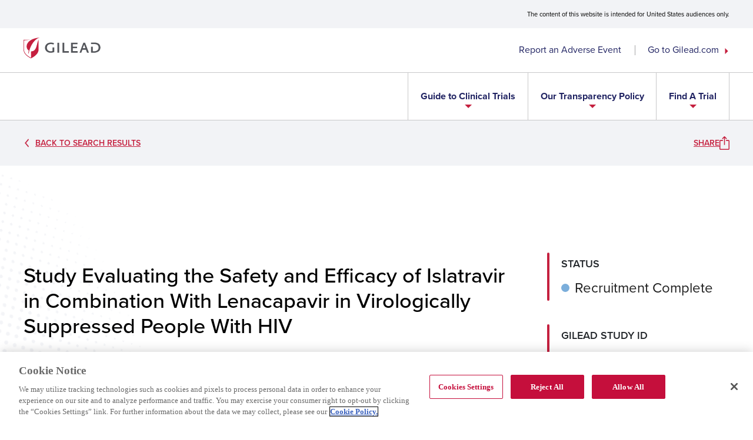

--- FILE ---
content_type: text/html; charset=utf-8
request_url: https://www.gileadclinicaltrials.com/study?id=GS-US-563-6041
body_size: 14949
content:


<!DOCTYPE html>

<html>
<head>

    <meta charset="utf-8">
    <meta name="viewport" content="width=device-width, initial-scale=1, shrink-to-fit=no">
    <!--Page Metadata-->
    <title>Study Details - Gilead Clinical Trials</title>
        <meta http-equiv="Content-Language" content="en" />
        <meta name="language" content="en" />
        <meta name="title" content="Study Details - Gilead Clinical Trials" />
        <meta name="description" content="Study Details - Gilead Clinical Trials" />
        <meta name="keywords" content="Study Details, Gilead Clinical Trials, HIV, Acquired Immune Deficiency Syndrome (AIDS), HIV Infections" />
        <meta property="og:title" content="Study Details - Gilead Clinical Trials" />
        <meta property="og:description" content="Gilead Clinical study details - provides study id, protocol summary, participation requirements, study details, inclusion & exclusion criteria along with map view of location details" />
        <meta property="og:type" content="image/png" />
        <meta property="og:image" content="https://www.gileadclinicaltrials.com/-/media/project/gileadclinicaltrial/common/favicon_180.png" />
        <meta property="og:image:width" content="128" />
        <meta property="og:image:height" content="128" />
        <meta property="twitter:card" content="summary" />
    <meta name="robots" content="follow, index" />
        <link rel="canonical" href="https://www.gileadclinicaltrials.com/study?id=GS-US-563-6041" />


    <link href="/-/media/project/gileadclinicaltrial/common/favicon_180.png" rel="apple-touch-icon" sizes="180x180">
    <link href="/-/media/project/gileadclinicaltrial/common/favicon_16.png" rel="icon" type="image/png" sizes="16x16">
    <link href="/-/media/project/gileadclinicaltrial/common/favicon_32.png" rel="icon" type="image/png" sizes="32x32">


    <link rel="stylesheet" href="https://use.typekit.net/qzk2uyr.css" />
    <link rel="stylesheet"
          href="https://cdnjs.cloudflare.com/ajax/libs/font-awesome/6.2.1/css/all.min.css"
          integrity="sha512-MV7K8+y+gLIBoVD59lQIYicR65iaqukzvf/nwasF0nqhPay5w/9lJmVM2hMDcnK1OnMGCdVK+iQrJ7lzPJQd1w=="
          crossorigin="anonymous"
          referrerpolicy="no-referrer" />

    <link rel="stylesheet" href="/Assets/common/vendor/css/owl.carousel-v2.3.4.min.css?jv=052025" />
    <link rel="stylesheet" href="/Assets/gileadclinicaltrial/common/vendor/css/owl.theme.default-v2.3.4.min.css?jv=052025" />
    <link rel="stylesheet" href="/Assets/gileadclinicaltrial/common/vendor/css/jquery-ui-v1.13.1.css?jv=052025" />
    <link rel="stylesheet" href="/Assets/gileadclinicaltrial/css/Mapbox/mapbox-gl.css?jv=02082024" />
    <link rel="stylesheet" href="/Assets/gileadclinicaltrial/css/Mapbox/mapbox-gl-geocoder.css?jv=02082024" />
    <link rel="stylesheet" href="/Assets/gileadclinicaltrial/css/style.min.css?jv=10222024" />

    
<!-- Google Tag Manager --><script>(function(w,d,s,l,i){w[l]=w[l]||[];w[l].push({'gtm.start':new Date().getTime(),event:'gtm.js'});var f=d.getElementsByTagName(s)[0],j=d.createElement(s),dl=l!='dataLayer'?'&l='+l:'';j.async=true;j.src='https://www.googletagmanager.com/gtm.js?id='+i+dl;f.parentNode.insertBefore(j,f);})(window,document,'script','dataLayer','GTM-PTQ2ZZ6');</script><!-- End Google Tag Manager -->
</head>
<body class="gilead">

    
<style type="text/css">@media only screen and (min-width: 768px) {.res-pb-16-12 {padding-bottom: 16px;}.transparency-card .card{margin-left: 15px;}.hero-banner-container-a .hero-banner .title {font-size: 72px;}.hero-banner-container-a .hero-banner {padding-left: 0;}.transparency-card .card{margin-left: 15px;}}.policy-container .tab-pane .link {text-decoration: underline;}.policy-container .tab-pane #profileDetails.content {font-size: 24px;}.horizontal-navigation .secondary-nav-item-list .secondary-nav-link.active {font-weight: bold;}.tab-pane .table td {padding-left:0;}.nav-link-dataTab. h4 {font-size: 24px;}.nav-link-dataTab.active h4 {font-weight: bold;}.policy-modal .close {padding-top: 10px;}@media only screen and (max-width: 767px) {.res-pb-16-12 {padding-bottom: 12px;}.policy-title .title {font-size: 40px;}.horizontal-navigation .secondary-nav-item-list .secondary-nav-link{font-size: 16px;}.horizontal-navigation .secondary-nav-item-list .secondary-nav-link.active {font-size: 16px;}.horizontal-navigation .secondary-nav-item-list .secondary-nav-item {padding-right: 30px;}}.image-container {margin: 0;} .staticPage .tab-pane .image-container {margin: 50px 0;}</style><!-- Google Tag Manager (noscript) --><noscript><iframe src="https://www.googletagmanager.com/ns.html?id=GTM-PTQ2ZZ6"height="0" width="0" style="display:none;visibility:hidden"></iframe></noscript><!-- End Google Tag Manager (noscript) -->

        <div class="top-disclaimer">
            <div class="container">
                <div class="row justify-content-center">
                    <div class="col-12">
                        <p class="content">The content of this website is intended for United States audiences only.</p>
                    </div>
                </div>
            </div>
        </div>

    <header class="navbar-header custom-navbar">
        

    <div class="container">
        <div class="py-md-3 d-flex justify-content-between align-items-center header-top primary-header">
            <div class="">
                <a class="navbar-brand" href="/" data-gtm='{"event":"gild.event","eventCategory":"Logo","eventAction":"Click","eventDescription":"Gilead Logo","eventLabel":"Click: Gilead Logo","Interaction ":"Interaction","IntendedAudience":"Patients","language":"English"}'>
                    <img src="/-/media/project/gileadclinicaltrial/common/gilead.svg?iar=0&amp;hash=E0BDE6AC74B173D04423D2E4C5DFC1EA" class="header-logo" alt="Gilead: Creating Possible logo" title="Gilead Logo" />
                </a>
            </div>
            <div class="d-xl-block d-none pr-md-0">
                <div class="d-flex justify-content-end align-center">
                        <div class="master-head-link">
                            <a target="_blank" href="https://www.gilead.com/utility/contact/report-an-adverse-event" class="gilead-link" data-gtm='{"event":"gild.event","eventCategory":"Top Navigation","eventAction":"Click","eventDescription":"Adverse Event","eventLabel":"Click: Adverse Event","Interaction ":"Interaction","IntendedAudience":"Patients","language":"English"}
'>
                                Report an Adverse Event
                            </a>
                        </div>
                <div>
                        <a href="https://www.gilead.com" class="text-right mr-2 gilead-link" rel="noopener noreferrer" target="_blank" data-gtm='{"event":"gild.event","eventCategory":"Top Navigation","eventAction":"Click","eventDescription":"Go to Gilead.com","eventLabel":"Click: Go to Gilead.com","Interaction ":"Interaction","IntendedAudience":"Patients","language":"English"}'>Go to Gilead.com</a>
                </div>
                    <div>
                        <img src="/-/media/project/gileadclinicaltrial/header/arrow-right-img.svg" alt="/-/media/project/gileadclinicaltrial/header/arrow-right-img.svg" class="right-icon">
                    </div>
                </div>
            </div>
        </div>
    </div>


    <nav class="navbar navbar-expand-lg navbar-light custom-navbar">
        <button id="ChangeToggle"
                class="navbar-toggler"
                type="button"
                data-toggle="collapse"
                data-target="#navbarSupportedContent"
                aria-controls="navbarSupportedContent"
                aria-expanded="false"
                aria-label="Toggle navigation">
            <!-- <span class="navbar-toggler-icon" id="navbar-hamburger"></span> -->
            <span class="icon-bar"></span>
            <span class="icon-bar"></span>
            <span class="icon-bar"></span>
            <div id="navbar-close" class="d-none">
                <img src="Assets/gileadclinicaltrial/images/close-icon.svg" class="navbar-close-icon"
                  alt="Close Icon" />
            </div>
        </button>

        <div class="collapse navbar-collapse justify-content-end"
             id="navbarSupportedContent">
            <div class="container">
                <ul class="navbar-nav justify-content-end mr-md-0">
                        <li class="nav-item dropdown">
                            <a class="nav-link dropdown-toggle toggler1"
                               href="#"
                               id="navbarDropdown"
                               role="button"
                               data-gtm='{"event":"gild.event","eventCategory":"Top Navigation","eventAction":"Click","eventDescription":"Guide to Clinical Trials","eventLabel":"Click: Guide to Clinical Trials","Interaction ":"Interaction","IntendedAudience":"Patients","language":"English"}'
                               aria-haspopup="true"
                               aria-expanded="false">
                                Guide to Clinical Trials
                            </a>
                            <div class="dropdown-menu dropdown-menu-animated" id="header-dropdown-menu" aria-labelledby="navbarDropdown">
                                        <a class="dropdown-item" href="/en/understandingclinicaltrials" target="_self" data-gtm='{"event":"gild.event","eventCategory":"Top Nav- Guide to Clinical Trials","eventAction":"Click","eventDescription":"What is a Clinical Trial?","eventLabel":"Click: What is a Clinical Trial?","Interaction ":"Interaction","IntendedAudience":"Patients","language":"English"}'>What is a Clinical Trial?</a>
                                        <a class="dropdown-item" href="/en/trialexperience" target="_self" data-gtm='{"event":"gild.event","eventCategory":"Top Nav- Guide to Clinical Trials","eventAction":"Click","eventDescription":"What to Expect in a Clinical Trial?","eventLabel":"Click: What to Expect in a Clinical Trial?","Interaction ":"Interaction","IntendedAudience":"Patients","language":"English"}'>What to expect in a Clinical Trial?</a>
                                        <a class="dropdown-item" href="https://www.gilead.com/science-and-medicine/diversity-in-clinical-trials" target="_blank" data-gtm='{"event":"gild.event","eventCategory":"Top Nav- Guide to Clinical Trials","eventAction":"Click","eventDescription":"Diversity in Clinical Trials","eventLabel":"Click: Diversity in Clinical Trials","Interaction ":"Interaction","IntendedAudience":"Patients","language":"English"}'>Diversity in Clinical Trials</a>
                                        <a class="dropdown-item" href="https://www.gilead.com/medicines/medication-access/managed-access" target="_blank" data-gtm='{"event":"gild.event","eventCategory":"Top Nav-Managed Access","eventAction":"Click","eventDescription":"Managed Access","eventLabel":"Click: Managed Access","Interaction":"Interaction","IntendedAudience":"Patients","language":"English"}'>What is Managed Access?</a>
                                        <a class="dropdown-item" href="/en/glossary" target="_self" data-gtm='{"event":"gild.event","eventCategory":"Top Nav- Guide to Clinical Trials","eventAction":"Click","eventDescription":"Glossary","eventLabel":"Click: Glossary","Interaction ":"Interaction","IntendedAudience":"Patients","language":"English"}'>Glossary</a>
                                        <a class="dropdown-item" href="/en/faqs" target="_self" data-gtm='{"event":"gild.event","eventCategory":"Top Nav- Guide to Clinical Trials","eventAction":"Click","eventDescription":"FAQs","eventLabel":"Click: FAQs","Interaction ":"Interaction","IntendedAudience":"Patients","language":"English"}'>FAQ</a>
                            </div>
                        </li>
                        <li class="nav-item dropdown">
                            <a class="nav-link dropdown-toggle toggler1"
                               href="#"
                               id="navbarDropdown"
                               role="button"
                               data-gtm='{"event":"gild.event","eventCategory":"Top Navigation","eventAction":"Click","eventDescription":"Our Transparency Policy","eventLabel":"Click: Our Transparency Policy","Interaction ":"Interaction","IntendedAudience":"Patients","language":"English"}
'
                               aria-haspopup="true"
                               aria-expanded="false">
                                Our Transparency Policy
                            </a>
                            <div class="dropdown-menu dropdown-menu-animated" id="header-dropdown-menu" aria-labelledby="navbarDropdown">
                                        <a class="dropdown-item" href="/en/transparency-policy" target="_self" data-gtm='{"event":"gild.event","eventCategory":"Our Transparency Policy","eventAction":"Click","eventDescription":"Our Commitment","eventLabel":"Click: Our Commitment","Interaction":"Interaction","IntendedAudience":"Patients","language":"English"}'>Our Commitment</a>
                                        <a class="dropdown-item" href="/en/transparency-policy#ClinicalTrialRegistration" target="_self" data-gtm='{"event":"gild.event","eventCategory":"Our Transparency Policy","eventAction":"Click","eventDescription":"Clinical Trial Registration","eventLabel":"Click: Clinical Trial Registration","Interaction":"Interaction","IntendedAudience":"Patients","language":"English"}'>Clinical Trial Registration</a>
                                        <a class="dropdown-item" href="/en/transparency-policy#PostingofClinicalTrialResults" target="_self" data-gtm='{"event":"gild.event","eventCategory":"Our Transparency Policy","eventAction":"Click","eventDescription":"Posting of Clinical Trial Results","eventLabel":"Click: Posting of Clinical Trial Results","Interaction ":"Interaction","IntendedAudience":"Patients","language":"English"}'>Posting of Clinical Trial Results</a>
                                        <a class="dropdown-item" href="/en/transparency-policy#ReleaseofClinicalDocuments" target="_self" data-gtm='{"event":"gild.event","eventCategory":"Our Transparency Policy","eventAction":"Click","eventDescription":"Release of Clinical Documents","eventLabel":"Click: Release of Clinical Documents","Interaction ":"Interaction","IntendedAudience":"Patients","language":"English"}'>Release of Clinical Documents</a>
                                        <a class="dropdown-item" href="/en/transparency-policy#Commitment" target="_self" data-gtm='{"event":"gild.event","eventCategory":"Our Transparency Policy","eventAction":"Click","eventDescription":"Commitment to PhRMA/EFPIA","eventLabel":"Click: Commitment to PhRMA/EFPIA","Interaction ":"Interaction","IntendedAudience":"Patients","language":"English"}'>Data Sharing commitment to PhRMA/EFPIA</a>
                                        <a class="dropdown-item" href="/en/transparency-policy#QualityPledge" target="_self" data-gtm='{"event":"gild.event","eventCategory":"Our Transparency Policy","eventAction":"Click","eventDescription":"Quality Policy","eventLabel":"Click: Quality Policy","Interaction":"Interaction","IntendedAudience":"Patients","language":"English"}'>Quality Policy</a>
                                        <a class="dropdown-item" href="/en/transparency-policy#DataSharing" target="_self" data-gtm='{"event":"gild.event","eventCategory":"Our Transparency Policy","eventAction":"Click","eventDescription":"Data Sharing","eventLabel":"Click: Data Sharing","Interaction":"Interaction","IntendedAudience":"Patients","language":"English"}'>Data Sharing</a>
                            </div>
                        </li>
                        <li class="nav-item dropdown">
                            <a class="nav-link dropdown-toggle toggler1"
                               href="#"
                               id="navbarDropdown"
                               role="button"
                               data-gtm='{"event":"gild.event","eventCategory":"Top Navigation","eventAction":"Click","eventDescription":"Find a Trial","eventLabel":"Click: Find a Trial","Interaction ":"Interaction","IntendedAudience":"Patients","language":"English"}'
                               aria-haspopup="true"
                               aria-expanded="false">
                                Find A Trial
                            </a>
                            <div class="dropdown-menu dropdown-menu-animated" id="header-dropdown-menu" aria-labelledby="navbarDropdown">
                                        <a class="dropdown-item" href="/search?key=Virology&amp;studyStatus=Recruiting|Not%20yet%20recruiting" target="_self" data-gtm='{"event":"gild.event","eventCategory":"Find a Trial","eventAction":"Click","eventDescription":"Virology","eventLabel":"Click: Virology","Interaction":"Interaction","IntendedAudience":"Patients","language":"English"}'>Virology</a>
                                        <a class="dropdown-item" href="/search?key=Inflammation&amp;studyStatus=Recruiting|Not%20yet%20recruiting" target="_self" data-gtm='{"event":"gild.event","eventCategory":"Find a Trial","eventAction":"Click","eventDescription":"Inflam","eventLabel":"Click: Inflam","Interaction":"Interaction","IntendedAudience":"Patients","language":"English"}'>Inflammation</a>
                                        <a class="dropdown-item" href="/search?key=Oncology&amp;studyStatus=Recruiting|Not%20yet%20recruiting" target="_self" data-gtm='{"event":"gild.event","eventCategory":"Find a Trial","eventAction":"Click","eventDescription":"Oncology","eventLabel":"Click: Oncology","Interaction":"Interaction","IntendedAudience":"Patients","language":"English"}'> Oncology</a>
                            </div>
                        </li>
                </ul>
            </div>
        </div>
    </nav>

    </header>
    <div class="">
        <!-- header starts -->
        <div id="trialsDetails"></div>
<!-- Head-1 Start-->
<div class="head-container" id="trailDetailsHeade">
    <section class="head-section container">
        <div class="head-container-left">
            <a href="javascript:void(0);" id="backToSearchResult" class="d-flex align-items-center leftarrow">
                <img src="/-/media/project/gileadclinicaltrial/common/back-arrow-red.png?h=166&amp;iar=0&amp;w=163&amp;hash=744BFEC737DDDB95CBEFE7A0609905F1" alt="Back Arrow" width="163" height="166" />
                <span>Back to search results</span>
            </a>
        </div>
        <div class="head-container-right">
            <div class="head-share">

                <a href="javascript:void(0);" class="shareTrial d-flex align-items-center">
                    <span class=""> <div class="d-flex align-items-center icon-container">
    <span class="share-text">SHARE</span>
    <img src="/-/media/project/gileadclinicaltrial/trial-detail/share.svg?iar=0&amp;hash=17C5DCDB30AD4ADDA764D1EA98DAC099" alt="Global Share" />
</div>




</span>
                </a>
                <section class="social-popup-section">
    <div class="modal fade" id="social-popup" tabindex="-1" role="dialog" aria-labelledby="social-popup-label" data-backdrop="static" data-keyboard="true" aria-modal="true">
        <div class="modal-dialog" role="document">
            <div class="modal-content">
                <div class="modal-header">
                    <h4 class="modal-title" id="social-popup-label"> Share Trial</h4>
                    <button type="button" class="close" data-dismiss="modal" aria-label="Close">
                        <span aria-hidden="true">×</span>
                    </button>
                </div>
                <div class="modal-body">
                        <a href="javascript:searchResult.shareTrial(&#39;https://twitter.com/share?url={0}&#39;)" title="Twitter" class="social-share">
                            <img src="/-/media/project/gileadclinicaltrial/common/share-button-icons/twitter.png" alt="Twitter icon" />
                        </a>
                        <a href="javascript:searchResult.shareTrial(&#39;https://www.linkedin.com/shareArticle?mini=true&amp;url={0}&#39;)" title="LinkedIn" class="social-share">
                            <img src="/-/media/project/gileadclinicaltrial/common/share-button-icons/linkedin.svg" alt="LinkedIn icon" />
                        </a>
                        <a href="javascript:searchResult.shareTrial(&#39;https://www.facebook.com/sharer/sharer.php?u={0}&#39;)" title="Facebook" class="social-share">
                            <img src="/-/media/project/gileadclinicaltrial/common/share-button-icons/facebook.svg" alt="Facebook icon" />
                        </a>
                        <a href="javascript:searchResult.shareTrial(&#39;mailto:?subject=A clinical trial sponsored by Gilead Sciences&amp;body={0}&#39;)" title="Mail" class="social-share">
                            <img src="/-/media/project/gileadclinicaltrial/common/share-button-icons/email.svg" alt="Email icon" />
                        </a>
                        <a href="javascript:searchResult.copySocialLink(&#39;Link successfully copied!&#39;);" title="Copy" class="social-share">
                            <img src="/-/media/project/gileadclinicaltrial/common/copy.svg" alt="copy link" />
                        </a>
                    <div>
                        <span id="snackbar"></span>
                    </div>
                </div>
            </div>
        </div>
    </div>

</section>
            </div>
        </div>
    </section>
</div>
<!-- Head-1 End -->
<!-- Banner Start-->


    <!-- Hero Banner Starts-->
    <div class="trial-banner-details bg-img-norepeat responsive-bg-img" style="background-image: url(/-/media/project/gileadclinicaltrial/trial-detail/bg_trial_banner.png);
            --lg-img-src: url(/-/media/project/gileadclinicaltrial/trial-detail/bg_trial_banner.png);
            --md-img-src: url(/-/media/project/gileadclinicaltrial/trial-detail/bg_trial_banner.png);
            --sm-img-src: url(/-/media/project/gileadclinicaltrial/trial-detail/bg_trial_banner.png);
        ">
        <div class="container">
            <div class="row justify-content-center">
                <div class="col-12">
                    <div class="row">
                        <div class="col-12">
                            <!-- Hero section 1 start -->
                            <div class="trial-banner-section">
                                <div class="title">
                                    <div class="d-md-none">
                                        <div class="study-recruitment">
                                            <p class="text-title">STATUS<span class="text-content"> <span class="status-pills status-recruiting-complete"></span>Recruitment Complete</span></p>
                                        </div>
                                    </div>
                                    <!-- Banner heading start -->
                                    <h1 class="banner-heading">
                                        Study Evaluating the Safety and Efficacy of Islatravir in Combination With Lenacapavir in Virologically Suppressed People With HIV
                                    </h1>

                                    <div class="btn-red d-none d-md-block">
                                            <button type="button" class="custom-button detailsContact">Contact</button>

                                    </div>
                                    <!-- Banner small text start -->
                                </div>
                                <div class="trial-status">

                                    <div class="banner-small-text d-none d-md-block">
                                        <p class="text-title">STATUS</p>
                                        <p class="text-content"><span class="status-pills status-recruiting-complete"></span><span>Recruitment Complete</span></p>
                                    </div>
                                    <div class="banner-small-text">
                                        <p class="text-title">GILEAD STUDY ID</p>
                                        <p class="text-content">GS-US-563-6041</p>
                                    </div>
                                    <div class="btn-red d-md-none">
                                            <button type="button" class="custom-button detailsContact">Contact</button>
                                    </div>
                                </div>
                            </div>
                        </div>

                    </div>
                </div>
            </div>
        </div>
    </div>
    <!-- Hero Banner Ends-->
<!-- Banner End -->
    <!-- Overview Section Start -->
    <div class="trial-detail-overview bg-img-norepeat res-py-40" style="background-image: url(/-/media/project/gileadclinicaltrial/trial-detail/trial-dotted-bg.png);
        --lg-img-src: url(/-/media/project/gileadclinicaltrial/trial-detail/trial-dotted-bg.png);
        --md-img-src: url(/-/media/project/gileadclinicaltrial/trial-detail/trial-dotted-bg.png);
        --sm-img-src: url(/-/media/project/gileadclinicaltrial/trial-detail/trial-dotted-bg.png);">
        <div class="container">
            <div class="row justify-content-center">
                <div class="col-12">
                    <div class="row">
                        <div class="col">

                            <!-- Trial-info Start -->
                            <div class="overview-info">
                                    <div class="bottom-info">
                                        <p class="info-title">LAST UPDATED</p>
                                        <p class="info-content">July 17 2025</p>
                                    </div>

                                <!-- NCT Id -->
                                    <div class="bottom-info">
                                        <p class="info-title">Clinicaltrials.gov ID</p>
                                        <p class="info-content"><a href=" https://clinicaltrials.gov/ct2/show/NCT05052996?term=NCT05052996&amp;rank=1" class="info" target="_blank">NCT05052996</a></p>
                                    </div>

                                <!-- Eudract Id -->


                                <!-- Eudract Id End -->
                                    <div class="bottom-info">
                                            <p class="info-title">STUDY DOCUMENTS</p>
                                            <p class="info-content"><a href="javascript:void(0)" class="viewDocs">View Study Documents</a></p>
                                            <section class="document-popup-section">
                                                <div class="modal fade" id="documentsPopUp" tabindex="-1" role="dialog" aria-labelledby="document-popup-label" aria-hidden="true" data-backdrop="static" data-keyboard="true">
                                                    <div class="modal-dialog" role="document">
                                                        <div class="modal-content">
                                                            <div class="modal-header">
                                                                <h4 class="modal-title" id="document-popup-label">Available Documents</h4>
                                                                <button type="button" class="close" data-dismiss="modal" aria-label="Close">
                                                                    <span aria-hidden="true">&times;</span>
                                                                </button>
                                                            </div>
                                                            <!--Render documents in Protocol Page-->
                                                            <div class="modal-body documents">

                                                                        <a href="/-/media/project/gileadclinicaltrial/clinical-trial-documents/ct-doc6/gs-us-563-6041/prot_000.pdf" target="_blank">
                                                                            <div class="image-container"><img src="assets/gileadclinicaltrial/images/document.svg"><span>Study Protocol: Protocol Amendment 5</span></div>
                                                                        </a>
                                                                        <a href="/-/media/project/gileadclinicaltrial/clinical-trial-documents/ct-doc6/gs-us-563-6041/sap_001.pdf" target="_blank">
                                                                            <div class="image-container"><img src="assets/gileadclinicaltrial/images/document.svg"><span>Statistical Analysis Plan</span></div>
                                                                        </a>
                                                                        <a href="https://clinicaltrials.gov/study/NCT05052996?tab=results" target="_blank">
                                                                            <div class="image-container"><img src="assets/gileadclinicaltrial/images/document.svg"><span>View Results</span></div>
                                                                        </a>

                                                            </div>
                                                        </div>
                                                    </div>
                                                </div>
                                            </section>
                                    </div>

                            </div>
                            <!-- Trial-info End -->

                        </div>
                    </div>
                </div>
            </div>
        </div>
        <div class="container">
            <div class="row justify-content-center">
                <div class="col-12">
                    <div class="row">
                        <div class="col col-md-8">
                            <div class="trial-overview">

                                    <div class="trial-overview-section">
                                        <!-- Overview heading Start -->
                                        <h2 class="title">OVERVIEW</h2>
                                        <p class="description">
                                            A Phase 2 Randomized, Open-Label, Active-Controlled Study Evaluating the Safety and Efficacy of an Oral Weekly Regimen of Islatravir in Combination With Lenacapavir in Virologically Suppressed People With HIV
                                        </p>
                                        <!-- Overview capsules Start -->
                                    </div>

                                <!-- Protocol Start -->
                                    <div class="trial-overview-section">
                                        <h2 class="title">PROTOCOL SUMMARY</h2>
                                        <p class="protocol-summary description">
                                            The primary objective of this study is to evaluate the efficacy of oral weekly islatravir (ISL) in combination with lenacapavir (LEN) in virologically suppressed people with HIV (PWH) at Week 24.
                                        </p>
                                        <a href="javascript:void(0)" class="view-more">View More</a>
                                    </div>

                                <!-- Protocol End -->

                            </div>
                        </div>
                    </div>
                </div>
            </div>
        </div>
    </div>
    <!-- Overview Section Stop -->
    <!-- Distance(Use it when needed based on requirement)  -->



    <div class="participation-req res-py-40">
        <div class="container">
            <div class="row justify-content-center">
                <div class="col-12">
                    <div class="row">
                        <div class="col">
                            <!-- Particpation-Req Start -->
                            <div class="">
                                <h2 class="title">Participation Requirements</h2>
                                <div class="display res-pt-24">
                                    <div class="row">

                                            <div class=" col-md-4">
                                                <div class="card-container">
                                                    <div class="batch">
                                                        <img src="/-/media/project/gileadclinicaltrial/trial-detail/age-icon.svg?iar=0&amp;hash=A841B17D9A3C16FB2516C3269CFC6B27" alt="Calendar" />
                                                        <div class="batch-text">
                                                            <p class="title">Age</p>
                                                            <p class="">18 Years +</p>
                                                        </div>
                                                    </div>
                                                </div>
                                            </div>
                                                                                    <div class="col-md-4">
                                                <div class="card-container">
                                                    <div class="batch">
                                                        <img src="/-/media/project/gileadclinicaltrial/trial-detail/condition-icon.png?h=52&amp;iar=0&amp;w=57&amp;hash=57699E19D50EBFBC963C5EC457118001" alt="Condition" width="57" height="52" />
                                                        <div class="batch-text">
                                                            <p class="title">Sex</p>
                                                            <p class="">ALL</p>

                                                        </div>
                                                    </div>
                                                </div>
                                            </div>
                                                                                    <div class="col-md-4">
                                                <div class="card-container">
                                                    <div class="batch">
                                                        <img src="/-/media/project/gileadclinicaltrial/trial-detail/health-icon.svg?iar=0&amp;hash=1567BDAF185B58BFF566BBB0685AAA60" alt="Healthy Icon" />
                                                        <div class="batch-text">
                                                            <p class="title">Healthy Volunteers</p>
                                                            <p class="">No</p>
                                                        </div>
                                                    </div>
                                                </div>
                                            </div>

                                    </div>

                                </div>
                            </div>
                            <!-- Particpation-Req End -->
                        </div>
                    </div>
                </div>
            </div>
        </div>
    </div>
    <!-- Particpation-Req Ends -->


    <!-- Trial study details Starts-->
    <div class="study-details res-pt-40">

        <div class="container">
            <div class="row justify-content-center">
                <div class="col-12">
                    <div class="row">
                        <div class="col">
                            <h2 class="title">Study Details</h2>
                        </div>
                    </div>
                </div>
            </div>
        </div>
        <div class="study-card bg-img-norepeat responsive-bg-img res-pt-24 res-pb-40" style="background-image:url(/-/media/project/gileadclinicaltrial/trial-detail/study-detail-bg-image.png);
            --lg-img-src: url(/-/media/project/gileadclinicaltrial/trial-detail/study-detail-bg-image.png);
            --md-img-src: url(/-/media/project/gileadclinicaltrial/trial-detail/study-detail-bg-image.png);">
            <div class="container">
                <div class="row justify-content-center">
                    <div class="col-12">
                        <div class="row">
                            <div class="col">
                                <!-- Study details Start -->
                                <div class="content row">
                                        <div class="col-md-4 col-sm-12">
                                            <div class="content-batch">
                                                <p class="title">Medical Condition</p>
                                                <p>
                                                    HIV-1 Infection
                                                </p>
                                            </div>
                                        </div>

                                        <div class="col-md-4 col-sm-12">
                                            <div class="content-batch">
                                                <span></span>
                                                <p class="title">Gender</p>
                                                <p>N/A</p>
                                            </div>
                                        </div>

                                        <div class="col-md-4 col-sm-12">
                                            <div class="content-batch">
                                                <p class="title">Date</p>
                                                <p>October 2021 - December 2023</p>
                                            </div>

                                        </div>

                                </div>
                                <div class="content row">
                                        <div class="col-md-4 col-sm-12">
                                            <div class="content-batch">
                                                <p class="title">Study Type</p>
                                                <p>INTERVENTIONAL</p>
                                            </div>
                                        </div>

                                        <div class="col-md-4 col-sm-12">
                                            <div class="content-batch">
                                                <p class="title">Study Phase</p>
                                                <p>PHASE2</p>
                                            </div>
                                        </div>

                                        <div class="col-md-4 col-sm-12">
                                                <div class="content-batch">
                                                    <p class="title">Product</p>
                                                    <p>
                                                        ISL, LEN, B/F/TAF, ISL/LEN FDC

                                                    </p>
                                                </div>

                                        </div>

                                </div>
                            </div>
                            <!-- Study details End -->
                        </div>
                    </div>
                </div>
            </div>
        </div>
    </div>
    <!-- Trial page Overview Ends-->

<!-- Req Info Start -->

<div class="cmp-trail-eligibility">
    <div class="container">
        <div class="row justify-content-center">
            <div class="col-12">
                <div class="row">
                    <div class="col">

                        <!-- Req Info Start -->
                        <div class="req-info">
                            <h2 class="title">Eligibility Information</h2>

                            <!-- Inclusion criteria Start -->
                            <section class="inclusion-criteria mt-40">
                                <div class="accordian-box">
                                    <div class="accordian-head requirement-information">
                                        <img src="/-/media/project/gileadclinicaltrial/common/inclusion.png?h=651&amp;iar=0&amp;w=654&amp;hash=E9A766E77B8FF86EE7B2C967C9DCA534" alt="Inclusion" width="654" height="651" />
                                        <h3 class="title">Inclusion Criteria</h3>
                                    </div>
                                    <div class="lists">
                                        <ul>
                                                    <li class="whitespace-pre-line">Received bictegravir/emtricitabine/tenofovir alafenamide (B/F/TAF) for ≥ 24 weeks at screening.</li>
                                                    <li class="whitespace-pre-line">Documented plasma human immunodeficiency virus type 1 (HIV-1) ribonucleic acid (RNA) &lt; 50 copies/mL (or undetectable HIV-1 RNA level according to the local assay being used if the limit of detection is ≥ 50 copies/mL) for ≥ 24 weeks before and at screening.</li>
                                                    <li class="whitespace-pre-line">Plasma HIV-1 RNA &lt; 50 copies/mL at screening.</li>
                                        </ul>
                                    </div>

                                    <span class="viewmore-link">
                                        <a class="moreless-button">VIEW MORE</a>
                                        <img src="/-/media/project/gileadclinicaltrial/common/arrow-down.svg?iar=0&amp;hash=EDD96A81B81E3FAFBA65AFD2ABA20D15" alt="" />
                                    </span>
                                </div>
                            </section>
                            <!-- Inclusion criteria End -->
                            <!-- Exclusion criteria Start -->
                            <section class="exclusion-criteria">
                                <div class="accordian-box ">
                                    <div class="accordian-head requirement-information">
                                        <img src="/-/media/project/gileadclinicaltrial/common/exclusion.png?h=649&amp;iar=0&amp;w=658&amp;hash=73EB1DBBE9F58640193FB181B02D7574" alt="Exclusion" width="658" height="649" />
                                        <h3 class="title">Exclusion Criteria</h3>
                                    </div>
                                    <div class="lists">
                                        <ul>
                                                    <li class="whitespace-pre-line">History of prior virologic failure while receiving treatment for HIV-1.</li>
                                                    <li class="whitespace-pre-line">Prior use of, or exposure to, islatravir (ISL) or lenacapavir (LEN).</li>
                                                    <li class="whitespace-pre-line">Active, serious infections requiring parenteral therapy &lt; 30 days before randomization.</li>
                                                    <li class="whitespace-pre-line">Active or occult hepatitis B virus (HBV) coinfection, defined as hepatitis B core antibody (HBcAb) positive, hepatitis B surface antigen (HBsAg) positive, or HBV deoxyribonucleic acid (DNA) positive as determined by the central laboratory.</li>
                                                    <li class="whitespace-pre-line">Active hepatitis C virus (HCV) coinfection, defined as detectable HCV RNA.</li>
                                                    <li class="whitespace-pre-line">Any of the following laboratory values at screening:</li>
                                                    <li class="whitespace-pre-line">Creatinine clearance (CLcr) ≤ 30 mL/min according to the Cockcroft-Gault formula</li>
                                                    <li class="whitespace-pre-line">CD4+ T-cells &lt; 200 cells/mm^3 (Cohort 1); CD4+ T-cells &lt; 350 cells/mm^3 (cohort 2).</li>
                                                    <li class="whitespace-pre-line">Absolute lymphocyte count &lt; 900 cells/mm^3 (cohort 2).</li>
                                                    <li class="whitespace-pre-line">Individuals of childbearing potential (as defined in protocol) who have a positive serum pregnancy test at screening or positive urine and serum pregnancy tests at Day 1 prior to study drug administration.</li>
                                                    <li class="whitespace-pre-line">Individuals who plan to continue breastfeeding during the study.</li>
                                                    <li class="whitespace-pre-line">Documented historical or screening resistance reports showing nucleoside/nucleotide reverse transcriptase inhibitors (NRTIs) or non-nucleoside/nucleotide reverse transcriptase inhibitors (NNRTIs) resistance mutations in reverse transcriptase, including M184V/I (Cohort 2).</li>
                                                    <li class="whitespace-pre-line">Note: Other protocol defined Inclusion/Exclusion criteria may apply.</li>

                                        </ul>
                                    </div>
                                    <span class="viewmore-link">
                                        <a class="moreless-button">VIEW MORE</a>
                                        <img src="/-/media/project/gileadclinicaltrial/common/arrow-down.svg?iar=0&amp;hash=EDD96A81B81E3FAFBA65AFD2ABA20D15" alt="" />
                                    </span>
                                </div>

                            </section>
                            <!-- Exclusion criteria End -->
                        </div>
                        <!-- Req Info End -->
                    </div>
                </div>
            </div>
        </div>
    </div>
</div><!-- Req Info End -->
<!-- Location Start -->


    <div class="location mt-40 res-mb-80" id="location">
        <div class="container">
            <h2 class="title">Locations</h2>

            <!-- Location detail Start -->
            <div class="location-detail row">
                <section class="left-content col-md-6">
                    <div class="location-map">
                        <!-- Mapbox Start -->
                        <div id='map'></div>
                        <div class="d-none" id="mapbox-token" data-token=pk.eyJ1Ijoia2l0ZXBoYXJtYSIsImEiOiJjbWJiMmh5YXAwc2YyMmlwdmdqNnFscXowIn0.dRINGj1GkcYhxA9GlQPxIQ></div>
                    </div>
                    <!-- Mapbox End -->
                </section>
                <!-- right content Start -->
                <!-- search bar Start -->
                <section class="right-content col-md-6">
                    <div class="search-input">
                        <form id="search-bar"
                              class="custom-border"
                              action=""
                              onsubmit="event.preventDefault(); return false;">
                            <div class="row no-gutters">
                                <div class="form-group mb-0 has-search col d-md-flex d-flex align-items-center">
                                    <img src="/-/media/project/gileadclinicaltrial/search/icon/searchicon.svg?iar=0&amp;hash=1E9AA1D9B4F52494B55FF3C1CC6C49B3" class="form-control-feedback icon-width detail-icon-width" alt="" />
                                    <input type="text"
                                           value=""
                                           class="detail-search-input form-control custom-height custom-border-radius"
                                           placeholder=""
                                           autocomplete="off"
                                           id="Search" />
                                </div>
                            </div>
                        </form>
                    </div>
                    <!-- search bar End -->
                    <!-- Scroll box Start-->
                    <div class="scroll-box mt-4">
                        <h6>
                            Locations

                                <b id="locationCount">(44)</b>
                        </h6>
                        <!-- card Start-->
                        <div class="cards">
                                <div class="individual-card locationCard" data-locationSearchKey="pacific+oaks+medical+group - beverly+hills%2c+california%2c+united+states%2c+90211">
                                    <div class="header">
                                        <div class="text-content location-status">
                                            <span class="status-pills status-other"></span>Other
                                        </div>

                                    </div>
                                    <div class="info">
                                        <h3 class="title">Pacific Oaks Medical Group</h3>
                                        <p>Beverly Hills, California, United States, 90211</p>
                                    </div>
                                    <button type="button" class="custom-button-viewmore detailsContact">Contact</button>
                                </div>
                                <div class="individual-card locationCard" data-locationSearchKey="ruane+clinical+research+group%2c+inc - los+angeles%2c+california%2c+united+states%2c+90036">
                                    <div class="header">
                                        <div class="text-content location-status">
                                            <span class="status-pills status-other"></span>Other
                                        </div>

                                    </div>
                                    <div class="info">
                                        <h3 class="title">Ruane Clinical Research Group, Inc</h3>
                                        <p>Los Angeles, California, United States, 90036</p>
                                    </div>
                                    <button type="button" class="custom-button-viewmore detailsContact">Contact</button>
                                </div>
                                <div class="individual-card locationCard" data-locationSearchKey="mills+clinical+research - los+angeles%2c+california%2c+united+states%2c+90069">
                                    <div class="header">
                                        <div class="text-content location-status">
                                            <span class="status-pills status-other"></span>Other
                                        </div>

                                    </div>
                                    <div class="info">
                                        <h3 class="title">Mills Clinical Research</h3>
                                        <p>Los Angeles, California, United States, 90069</p>
                                    </div>
                                    <button type="button" class="custom-button-viewmore detailsContact">Contact</button>
                                </div>
                                <div class="individual-card locationCard" data-locationSearchKey="hoag+medical+group+-+newport+beach - newport+beach%2c+california%2c+united+states%2c+92663">
                                    <div class="header">
                                        <div class="text-content location-status">
                                            <span class="status-pills status-other"></span>Other
                                        </div>

                                    </div>
                                    <div class="info">
                                        <h3 class="title">Hoag Medical Group - Newport Beach</h3>
                                        <p>Newport Beach, California, United States, 92663</p>
                                    </div>
                                    <button type="button" class="custom-button-viewmore detailsContact">Contact</button>
                                </div>
                                <div class="individual-card locationCard" data-locationSearchKey="bios+clinical+research - palm+springs%2c+california%2c+united+states%2c+92262">
                                    <div class="header">
                                        <div class="text-content location-status">
                                            <span class="status-pills status-other"></span>Other
                                        </div>

                                    </div>
                                    <div class="info">
                                        <h3 class="title">BIOS Clinical Research</h3>
                                        <p>Palm Springs, California, United States, 92262</p>
                                    </div>
                                    <button type="button" class="custom-button-viewmore detailsContact">Contact</button>
                                </div>
                                <div class="individual-card locationCard" data-locationSearchKey="optimus+medical+group - san+francisco%2c+california%2c+united+states%2c+94102">
                                    <div class="header">
                                        <div class="text-content location-status">
                                            <span class="status-pills status-other"></span>Other
                                        </div>

                                    </div>
                                    <div class="info">
                                        <h3 class="title">Optimus Medical Group</h3>
                                        <p>San Francisco, California, United States, 94102</p>
                                    </div>
                                    <button type="button" class="custom-button-viewmore detailsContact">Contact</button>
                                </div>
                                <div class="individual-card locationCard" data-locationSearchKey="public+health+institute+at+denver+health - denver%2c+colorado%2c+united+states%2c+80204">
                                    <div class="header">
                                        <div class="text-content location-status">
                                            <span class="status-pills status-other"></span>Other
                                        </div>

                                    </div>
                                    <div class="info">
                                        <h3 class="title">Public Health Institute at Denver Health</h3>
                                        <p>Denver, Colorado, United States, 80204</p>
                                    </div>
                                    <button type="button" class="custom-button-viewmore detailsContact">Contact</button>
                                </div>
                                <div class="individual-card locationCard" data-locationSearchKey="vivent+health - denver%2c+colorado%2c+united+states%2c+80246">
                                    <div class="header">
                                        <div class="text-content location-status">
                                            <span class="status-pills status-other"></span>Other
                                        </div>

                                    </div>
                                    <div class="info">
                                        <h3 class="title">Vivent Health</h3>
                                        <p>Denver, Colorado, United States, 80246</p>
                                    </div>
                                    <button type="button" class="custom-button-viewmore detailsContact">Contact</button>
                                </div>
                                <div class="individual-card locationCard" data-locationSearchKey="washington+health+institute - washington+d.c.%2c+district+of+columbia%2c+united+states%2c+20017">
                                    <div class="header">
                                        <div class="text-content location-status">
                                            <span class="status-pills status-other"></span>Other
                                        </div>

                                    </div>
                                    <div class="info">
                                        <h3 class="title">Washington Health Institute</h3>
                                        <p>Washington D.C., District of Columbia, United States, 20017</p>
                                    </div>
                                    <button type="button" class="custom-button-viewmore detailsContact">Contact</button>
                                </div>
                                <div class="individual-card locationCard" data-locationSearchKey="the+george+washington+university+medical+faculty+associates+inc. - washington+d.c.%2c+district+of+columbia%2c+united+states%2c+20037">
                                    <div class="header">
                                        <div class="text-content location-status">
                                            <span class="status-pills status-other"></span>Other
                                        </div>

                                    </div>
                                    <div class="info">
                                        <h3 class="title">The George Washington University Medical Faculty Associates Inc.</h3>
                                        <p>Washington D.C., District of Columbia, United States, 20037</p>
                                    </div>
                                    <button type="button" class="custom-button-viewmore detailsContact">Contact</button>
                                </div>
                                <div class="individual-card locationCard" data-locationSearchKey="can+community+health+care%2c+inc. - fort+lauderdale%2c+florida%2c+united+states%2c+33316">
                                    <div class="header">
                                        <div class="text-content location-status">
                                            <span class="status-pills status-other"></span>Other
                                        </div>

                                    </div>
                                    <div class="info">
                                        <h3 class="title">CAN Community Health Care, Inc.</h3>
                                        <p>Fort Lauderdale, Florida, United States, 33316</p>
                                    </div>
                                    <button type="button" class="custom-button-viewmore detailsContact">Contact</button>
                                </div>
                                <div class="individual-card locationCard" data-locationSearchKey="midway+immunology+and+research+center - ft.+pierce%2c+florida%2c+united+states%2c+34982">
                                    <div class="header">
                                        <div class="text-content location-status">
                                            <span class="status-pills status-other"></span>Other
                                        </div>

                                    </div>
                                    <div class="info">
                                        <h3 class="title">Midway Immunology and Research Center</h3>
                                        <p>Ft. Pierce, Florida, United States, 34982</p>
                                    </div>
                                    <button type="button" class="custom-button-viewmore detailsContact">Contact</button>
                                </div>
                                <div class="individual-card locationCard" data-locationSearchKey="jem+research+institute - lake+worth%2c+florida%2c+united+states%2c+33462">
                                    <div class="header">
                                        <div class="text-content location-status">
                                            <span class="status-pills status-other"></span>Other
                                        </div>

                                    </div>
                                    <div class="info">
                                        <h3 class="title">JEM Research Institute</h3>
                                        <p>Lake Worth, Florida, United States, 33462</p>
                                    </div>
                                    <button type="button" class="custom-button-viewmore detailsContact">Contact</button>
                                </div>
                                <div class="individual-card locationCard" data-locationSearchKey="schiff+center+for+liver+diseases%2funiversity+of+miami - miami%2c+florida%2c+united+states%2c+33136">
                                    <div class="header">
                                        <div class="text-content location-status">
                                            <span class="status-pills status-other"></span>Other
                                        </div>

                                    </div>
                                    <div class="info">
                                        <h3 class="title">Schiff Center for Liver Diseases/University of Miami</h3>
                                        <p>Miami, Florida, United States, 33136</p>
                                    </div>
                                    <button type="button" class="custom-button-viewmore detailsContact">Contact</button>
                                </div>
                                <div class="individual-card locationCard" data-locationSearchKey="floridian+clinical+research - miami+lakes%2c+florida%2c+united+states%2c+33016">
                                    <div class="header">
                                        <div class="text-content location-status">
                                            <span class="status-pills status-other"></span>Other
                                        </div>

                                    </div>
                                    <div class="info">
                                        <h3 class="title">Floridian Clinical Research</h3>
                                        <p>Miami Lakes, Florida, United States, 33016</p>
                                    </div>
                                    <button type="button" class="custom-button-viewmore detailsContact">Contact</button>
                                </div>
                                <div class="individual-card locationCard" data-locationSearchKey="orlando+immunology+center - orlando%2c+florida%2c+united+states%2c+32803">
                                    <div class="header">
                                        <div class="text-content location-status">
                                            <span class="status-pills status-other"></span>Other
                                        </div>

                                    </div>
                                    <div class="info">
                                        <h3 class="title">Orlando Immunology Center</h3>
                                        <p>Orlando, Florida, United States, 32803</p>
                                    </div>
                                    <button type="button" class="custom-button-viewmore detailsContact">Contact</button>
                                </div>
                                <div class="individual-card locationCard" data-locationSearchKey="emory+university+hospital+midtown+infectious+disease+clinic - atlanta%2c+georgia%2c+united+states%2c+30308">
                                    <div class="header">
                                        <div class="text-content location-status">
                                            <span class="status-pills status-other"></span>Other
                                        </div>

                                    </div>
                                    <div class="info">
                                        <h3 class="title">Emory University Hospital Midtown Infectious Disease Clinic</h3>
                                        <p>Atlanta, Georgia, United States, 30308</p>
                                    </div>
                                    <button type="button" class="custom-button-viewmore detailsContact">Contact</button>
                                </div>
                                <div class="individual-card locationCard" data-locationSearchKey="atlanta+id+group%2c+pc - atlanta%2c+georgia%2c+united+states%2c+30309">
                                    <div class="header">
                                        <div class="text-content location-status">
                                            <span class="status-pills status-other"></span>Other
                                        </div>

                                    </div>
                                    <div class="info">
                                        <h3 class="title">Atlanta ID Group, PC</h3>
                                        <p>Atlanta, Georgia, United States, 30309</p>
                                    </div>
                                    <button type="button" class="custom-button-viewmore detailsContact">Contact</button>
                                </div>
                                <div class="individual-card locationCard" data-locationSearchKey="metro+infectious+disease+consultants - decatur%2c+georgia%2c+united+states%2c+30033">
                                    <div class="header">
                                        <div class="text-content location-status">
                                            <span class="status-pills status-other"></span>Other
                                        </div>

                                    </div>
                                    <div class="info">
                                        <h3 class="title">Metro Infectious Disease Consultants</h3>
                                        <p>Decatur, Georgia, United States, 30033</p>
                                    </div>
                                    <button type="button" class="custom-button-viewmore detailsContact">Contact</button>
                                </div>
                                <div class="individual-card locationCard" data-locationSearchKey="chatham+county+health+department - savannah%2c+georgia%2c+united+states%2c+31401">
                                    <div class="header">
                                        <div class="text-content location-status">
                                            <span class="status-pills status-other"></span>Other
                                        </div>

                                    </div>
                                    <div class="info">
                                        <h3 class="title">Chatham County Health Department</h3>
                                        <p>Savannah, Georgia, United States, 31401</p>
                                    </div>
                                    <button type="button" class="custom-button-viewmore detailsContact">Contact</button>
                                </div>
                                <div class="individual-card locationCard" data-locationSearchKey="john+a.+burns+school+of+medicine%2c+university+of+hawaii+clinics+at+kaka%27ako - honolulu%2c+hawaii%2c+united+states%2c+96813">
                                    <div class="header">
                                        <div class="text-content location-status">
                                            <span class="status-pills status-other"></span>Other
                                        </div>

                                    </div>
                                    <div class="info">
                                        <h3 class="title">John A. Burns School of Medicine, University of Hawaii Clinics at Kaka&#39;ako</h3>
                                        <p>Honolulu, Hawaii, United States, 96813</p>
                                    </div>
                                    <button type="button" class="custom-button-viewmore detailsContact">Contact</button>
                                </div>
                                <div class="individual-card locationCard" data-locationSearchKey="howard+brown+health+center - chicago%2c+illinois%2c+united+states%2c+60613">
                                    <div class="header">
                                        <div class="text-content location-status">
                                            <span class="status-pills status-other"></span>Other
                                        </div>

                                    </div>
                                    <div class="info">
                                        <h3 class="title">Howard Brown Health Center</h3>
                                        <p>Chicago, Illinois, United States, 60613</p>
                                    </div>
                                    <button type="button" class="custom-button-viewmore detailsContact">Contact</button>
                                </div>
                                <div class="individual-card locationCard" data-locationSearchKey="northstar+healthcare - chicago%2c+illinois%2c+united+states%2c+60657">
                                    <div class="header">
                                        <div class="text-content location-status">
                                            <span class="status-pills status-other"></span>Other
                                        </div>

                                    </div>
                                    <div class="info">
                                        <h3 class="title">Northstar Healthcare</h3>
                                        <p>Chicago, Illinois, United States, 60657</p>
                                    </div>
                                    <button type="button" class="custom-button-viewmore detailsContact">Contact</button>
                                </div>
                                <div class="individual-card locationCard" data-locationSearchKey="indiana+ctsi+clinical+research+center - indianapolis%2c+indiana%2c+united+states%2c+46202">
                                    <div class="header">
                                        <div class="text-content location-status">
                                            <span class="status-pills status-other"></span>Other
                                        </div>

                                    </div>
                                    <div class="info">
                                        <h3 class="title">Indiana CTSI Clinical Research Center</h3>
                                        <p>Indianapolis, Indiana, United States, 46202</p>
                                    </div>
                                    <button type="button" class="custom-button-viewmore detailsContact">Contact</button>
                                </div>
                                <div class="individual-card locationCard" data-locationSearchKey="boston+medical+center - boston%2c+massachusetts%2c+united+states%2c+02118">
                                    <div class="header">
                                        <div class="text-content location-status">
                                            <span class="status-pills status-other"></span>Other
                                        </div>

                                    </div>
                                    <div class="info">
                                        <h3 class="title">Boston Medical Center</h3>
                                        <p>Boston, Massachusetts, United States, 02118</p>
                                    </div>
                                    <button type="button" class="custom-button-viewmore detailsContact">Contact</button>
                                </div>
                                <div class="individual-card locationCard" data-locationSearchKey="accesshealth+ma - boston%2c+massachusetts%2c+united+states%2c+02129">
                                    <div class="header">
                                        <div class="text-content location-status">
                                            <span class="status-pills status-other"></span>Other
                                        </div>

                                    </div>
                                    <div class="info">
                                        <h3 class="title">AccessHealth MA</h3>
                                        <p>Boston, Massachusetts, United States, 02129</p>
                                    </div>
                                    <button type="button" class="custom-button-viewmore detailsContact">Contact</button>
                                </div>
                                <div class="individual-card locationCard" data-locationSearchKey="be+well+medical+center - berkley%2c+michigan%2c+united+states%2c+48072">
                                    <div class="header">
                                        <div class="text-content location-status">
                                            <span class="status-pills status-other"></span>Other
                                        </div>

                                    </div>
                                    <div class="info">
                                        <h3 class="title">Be Well Medical Center</h3>
                                        <p>Berkley, Michigan, United States, 48072</p>
                                    </div>
                                    <button type="button" class="custom-button-viewmore detailsContact">Contact</button>
                                </div>
                                <div class="individual-card locationCard" data-locationSearchKey="hennepin+healthcare+hcmc - new+brighton%2c+minnesota%2c+united+states%2c+55112">
                                    <div class="header">
                                        <div class="text-content location-status">
                                            <span class="status-pills status-other"></span>Other
                                        </div>

                                    </div>
                                    <div class="info">
                                        <h3 class="title">Hennepin Healthcare HCMC</h3>
                                        <p>New Brighton, Minnesota, United States, 55112</p>
                                    </div>
                                    <button type="button" class="custom-button-viewmore detailsContact">Contact</button>
                                </div>
                                <div class="individual-card locationCard" data-locationSearchKey="southampton+healthcare%2c+inc. - st+louis%2c+missouri%2c+united+states%2c+63139">
                                    <div class="header">
                                        <div class="text-content location-status">
                                            <span class="status-pills status-other"></span>Other
                                        </div>

                                    </div>
                                    <div class="info">
                                        <h3 class="title">Southampton Healthcare, Inc.</h3>
                                        <p>St Louis, Missouri, United States, 63139</p>
                                    </div>
                                    <button type="button" class="custom-button-viewmore detailsContact">Contact</button>
                                </div>
                                <div class="individual-card locationCard" data-locationSearchKey="huntridge+family+clinic - las+vegas%2c+nevada%2c+united+states%2c+89104">
                                    <div class="header">
                                        <div class="text-content location-status">
                                            <span class="status-pills status-other"></span>Other
                                        </div>

                                    </div>
                                    <div class="info">
                                        <h3 class="title">Huntridge Family Clinic</h3>
                                        <p>Las Vegas, Nevada, United States, 89104</p>
                                    </div>
                                    <button type="button" class="custom-button-viewmore detailsContact">Contact</button>
                                </div>
                                <div class="individual-card locationCard" data-locationSearchKey="id+care - hillsborough%2c+new+jersey%2c+united+states%2c+08844">
                                    <div class="header">
                                        <div class="text-content location-status">
                                            <span class="status-pills status-other"></span>Other
                                        </div>

                                    </div>
                                    <div class="info">
                                        <h3 class="title">ID Care</h3>
                                        <p>Hillsborough, New Jersey, United States, 08844</p>
                                    </div>
                                    <button type="button" class="custom-button-viewmore detailsContact">Contact</button>
                                </div>
                                <div class="individual-card locationCard" data-locationSearchKey="axces+research+group - santa+fe%2c+new+mexico%2c+united+states%2c+87505">
                                    <div class="header">
                                        <div class="text-content location-status">
                                            <span class="status-pills status-other"></span>Other
                                        </div>

                                    </div>
                                    <div class="info">
                                        <h3 class="title">AXCES Research Group</h3>
                                        <p>Santa Fe, New Mexico, United States, 87505</p>
                                    </div>
                                    <button type="button" class="custom-button-viewmore detailsContact">Contact</button>
                                </div>
                                <div class="individual-card locationCard" data-locationSearchKey="new+york-presbyterian+queens - flushing%2c+new+york%2c+united+states%2c+11355">
                                    <div class="header">
                                        <div class="text-content location-status">
                                            <span class="status-pills status-other"></span>Other
                                        </div>

                                    </div>
                                    <div class="info">
                                        <h3 class="title">New York-Presbyterian Queens</h3>
                                        <p>Flushing, New York, United States, 11355</p>
                                    </div>
                                    <button type="button" class="custom-button-viewmore detailsContact">Contact</button>
                                </div>
                                <div class="individual-card locationCard" data-locationSearchKey="jacobi+medical+center - the+bronx%2c+new+york%2c+united+states%2c+10461">
                                    <div class="header">
                                        <div class="text-content location-status">
                                            <span class="status-pills status-other"></span>Other
                                        </div>

                                    </div>
                                    <div class="info">
                                        <h3 class="title">Jacobi Medical Center</h3>
                                        <p>The Bronx, New York, United States, 10461</p>
                                    </div>
                                    <button type="button" class="custom-button-viewmore detailsContact">Contact</button>
                                </div>
                                <div class="individual-card locationCard" data-locationSearchKey="nc+tracs+institute+-+ctrc%3a+university+of+north+carolina+at+chapel+hill - chapel+hill%2c+north+carolina%2c+united+states%2c+27599">
                                    <div class="header">
                                        <div class="text-content location-status">
                                            <span class="status-pills status-other"></span>Other
                                        </div>

                                    </div>
                                    <div class="info">
                                        <h3 class="title">NC TraCS Institute - CTRC: University of North Carolina at Chapel Hill</h3>
                                        <p>Chapel Hill, North Carolina, United States, 27599</p>
                                    </div>
                                    <button type="button" class="custom-button-viewmore detailsContact">Contact</button>
                                </div>
                                <div class="individual-card locationCard" data-locationSearchKey="penn+medicine%3a+perelman+center+for+advanced+medicine+at+the+hospital+of+the+university+of+pennsylvania - philadelphia%2c+pennsylvania%2c+united+states%2c+19104">
                                    <div class="header">
                                        <div class="text-content location-status">
                                            <span class="status-pills status-other"></span>Other
                                        </div>

                                    </div>
                                    <div class="info">
                                        <h3 class="title">Penn Medicine: Perelman Center for Advanced Medicine at the Hospital of the University of Pennsylvania</h3>
                                        <p>Philadelphia, Pennsylvania, United States, 19104</p>
                                    </div>
                                    <button type="button" class="custom-button-viewmore detailsContact">Contact</button>
                                </div>
                                <div class="individual-card locationCard" data-locationSearchKey="philadelphia+fight+community+health+centers - philadelphia%2c+pennsylvania%2c+united+states%2c+19107">
                                    <div class="header">
                                        <div class="text-content location-status">
                                            <span class="status-pills status-other"></span>Other
                                        </div>

                                    </div>
                                    <div class="info">
                                        <h3 class="title">Philadelphia FIGHT Community Health Centers</h3>
                                        <p>Philadelphia, Pennsylvania, United States, 19107</p>
                                    </div>
                                    <button type="button" class="custom-button-viewmore detailsContact">Contact</button>
                                </div>
                                <div class="individual-card locationCard" data-locationSearchKey="central+texas+clinical+research%2c+llc - austin%2c+texas%2c+united+states%2c+78705">
                                    <div class="header">
                                        <div class="text-content location-status">
                                            <span class="status-pills status-other"></span>Other
                                        </div>

                                    </div>
                                    <div class="info">
                                        <h3 class="title">Central Texas Clinical Research, LLC</h3>
                                        <p>Austin, Texas, United States, 78705</p>
                                    </div>
                                    <button type="button" class="custom-button-viewmore detailsContact">Contact</button>
                                </div>
                                <div class="individual-card locationCard" data-locationSearchKey="aids+arms+inc - dallas%2c+texas%2c+united+states%2c+75208">
                                    <div class="header">
                                        <div class="text-content location-status">
                                            <span class="status-pills status-other"></span>Other
                                        </div>

                                    </div>
                                    <div class="info">
                                        <h3 class="title">AIDS Arms Inc</h3>
                                        <p>Dallas, Texas, United States, 75208</p>
                                    </div>
                                    <button type="button" class="custom-button-viewmore detailsContact">Contact</button>
                                </div>
                                <div class="individual-card locationCard" data-locationSearchKey="north+texas+infectious+diseases+consultants%2c+p.a. - dallas%2c+texas%2c+united+states%2c+75246">
                                    <div class="header">
                                        <div class="text-content location-status">
                                            <span class="status-pills status-other"></span>Other
                                        </div>

                                    </div>
                                    <div class="info">
                                        <h3 class="title">North Texas Infectious Diseases Consultants, P.A.</h3>
                                        <p>Dallas, Texas, United States, 75246</p>
                                    </div>
                                    <button type="button" class="custom-button-viewmore detailsContact">Contact</button>
                                </div>
                                <div class="individual-card locationCard" data-locationSearchKey="the+crofoot+research+center%2c+inc - houston%2c+texas%2c+united+states%2c+77098">
                                    <div class="header">
                                        <div class="text-content location-status">
                                            <span class="status-pills status-other"></span>Other
                                        </div>

                                    </div>
                                    <div class="info">
                                        <h3 class="title">The Crofoot Research Center, INC</h3>
                                        <p>Houston, Texas, United States, 77098</p>
                                    </div>
                                    <button type="button" class="custom-button-viewmore detailsContact">Contact</button>
                                </div>
                                <div class="individual-card locationCard" data-locationSearchKey="peter+shalit%2c+m.d. - seattle%2c+washington%2c+united+states%2c+98104">
                                    <div class="header">
                                        <div class="text-content location-status">
                                            <span class="status-pills status-other"></span>Other
                                        </div>

                                    </div>
                                    <div class="info">
                                        <h3 class="title">Peter Shalit, M.D.</h3>
                                        <p>Seattle, Washington, United States, 98104</p>
                                    </div>
                                    <button type="button" class="custom-button-viewmore detailsContact">Contact</button>
                                </div>
                                <div class="individual-card locationCard" data-locationSearchKey="multicare+rockwood+main+clinic - spokane%2c+washington%2c+united+states%2c+99202">
                                    <div class="header">
                                        <div class="text-content location-status">
                                            <span class="status-pills status-other"></span>Other
                                        </div>

                                    </div>
                                    <div class="info">
                                        <h3 class="title">MultiCare Rockwood Main Clinic</h3>
                                        <p>Spokane, Washington, United States, 99202</p>
                                    </div>
                                    <button type="button" class="custom-button-viewmore detailsContact">Contact</button>
                                </div>
                                <div class="individual-card locationCard" data-locationSearchKey="community+health+care - tacoma%2c+washington%2c+united+states%2c+98405">
                                    <div class="header">
                                        <div class="text-content location-status">
                                            <span class="status-pills status-other"></span>Other
                                        </div>

                                    </div>
                                    <div class="info">
                                        <h3 class="title">Community Health Care</h3>
                                        <p>Tacoma, Washington, United States, 98405</p>
                                    </div>
                                    <button type="button" class="custom-button-viewmore detailsContact">Contact</button>
                                </div>
                        </div>
                    </div>
                    <!-- Scroll box End -->
                </section>
            </div>
        </div>
    </div>

<input type="hidden" id="coordinates" value="[{&quot;FacilityName&quot;:&quot;Pacific Oaks Medical Group&quot;,&quot;Address&quot;:&quot;Beverly Hills, California, United States, 90211&quot;,&quot;LocationStatus&quot;:&quot;Other&quot;,&quot;Latitude&quot;:34.07362,&quot;Longitude&quot;:-118.40036,&quot;Coordinates&quot;:&quot;34.07362,-118.40036&quot;,&quot;Distance&quot;:0.0,&quot;Contact&quot;:null},{&quot;FacilityName&quot;:&quot;Ruane Clinical Research Group, Inc&quot;,&quot;Address&quot;:&quot;Los Angeles, California, United States, 90036&quot;,&quot;LocationStatus&quot;:&quot;Other&quot;,&quot;Latitude&quot;:34.05223,&quot;Longitude&quot;:-118.24368,&quot;Coordinates&quot;:&quot;34.05223,-118.24368&quot;,&quot;Distance&quot;:0.0,&quot;Contact&quot;:null},{&quot;FacilityName&quot;:&quot;Mills Clinical Research&quot;,&quot;Address&quot;:&quot;Los Angeles, California, United States, 90069&quot;,&quot;LocationStatus&quot;:&quot;Other&quot;,&quot;Latitude&quot;:34.05223,&quot;Longitude&quot;:-118.24368,&quot;Coordinates&quot;:&quot;34.05223,-118.24368&quot;,&quot;Distance&quot;:0.0,&quot;Contact&quot;:null},{&quot;FacilityName&quot;:&quot;Hoag Medical Group - Newport Beach&quot;,&quot;Address&quot;:&quot;Newport Beach, California, United States, 92663&quot;,&quot;LocationStatus&quot;:&quot;Other&quot;,&quot;Latitude&quot;:33.61891,&quot;Longitude&quot;:-117.92895,&quot;Coordinates&quot;:&quot;33.61891,-117.92895&quot;,&quot;Distance&quot;:0.0,&quot;Contact&quot;:null},{&quot;FacilityName&quot;:&quot;BIOS Clinical Research&quot;,&quot;Address&quot;:&quot;Palm Springs, California, United States, 92262&quot;,&quot;LocationStatus&quot;:&quot;Other&quot;,&quot;Latitude&quot;:33.8303,&quot;Longitude&quot;:-116.54529,&quot;Coordinates&quot;:&quot;33.8303,-116.54529&quot;,&quot;Distance&quot;:0.0,&quot;Contact&quot;:null},{&quot;FacilityName&quot;:&quot;Optimus Medical Group&quot;,&quot;Address&quot;:&quot;San Francisco, California, United States, 94102&quot;,&quot;LocationStatus&quot;:&quot;Other&quot;,&quot;Latitude&quot;:37.77493,&quot;Longitude&quot;:-122.41942,&quot;Coordinates&quot;:&quot;37.77493,-122.41942&quot;,&quot;Distance&quot;:0.0,&quot;Contact&quot;:null},{&quot;FacilityName&quot;:&quot;Public Health Institute at Denver Health&quot;,&quot;Address&quot;:&quot;Denver, Colorado, United States, 80204&quot;,&quot;LocationStatus&quot;:&quot;Other&quot;,&quot;Latitude&quot;:39.73915,&quot;Longitude&quot;:-104.9847,&quot;Coordinates&quot;:&quot;39.73915,-104.9847&quot;,&quot;Distance&quot;:0.0,&quot;Contact&quot;:null},{&quot;FacilityName&quot;:&quot;Vivent Health&quot;,&quot;Address&quot;:&quot;Denver, Colorado, United States, 80246&quot;,&quot;LocationStatus&quot;:&quot;Other&quot;,&quot;Latitude&quot;:39.73915,&quot;Longitude&quot;:-104.9847,&quot;Coordinates&quot;:&quot;39.73915,-104.9847&quot;,&quot;Distance&quot;:0.0,&quot;Contact&quot;:null},{&quot;FacilityName&quot;:&quot;Washington Health Institute&quot;,&quot;Address&quot;:&quot;Washington D.C., District of Columbia, United States, 20017&quot;,&quot;LocationStatus&quot;:&quot;Other&quot;,&quot;Latitude&quot;:38.89511,&quot;Longitude&quot;:-77.03637,&quot;Coordinates&quot;:&quot;38.89511,-77.03637&quot;,&quot;Distance&quot;:0.0,&quot;Contact&quot;:null},{&quot;FacilityName&quot;:&quot;The George Washington University Medical Faculty Associates Inc.&quot;,&quot;Address&quot;:&quot;Washington D.C., District of Columbia, United States, 20037&quot;,&quot;LocationStatus&quot;:&quot;Other&quot;,&quot;Latitude&quot;:38.89511,&quot;Longitude&quot;:-77.03637,&quot;Coordinates&quot;:&quot;38.89511,-77.03637&quot;,&quot;Distance&quot;:0.0,&quot;Contact&quot;:null},{&quot;FacilityName&quot;:&quot;CAN Community Health Care, Inc.&quot;,&quot;Address&quot;:&quot;Fort Lauderdale, Florida, United States, 33316&quot;,&quot;LocationStatus&quot;:&quot;Other&quot;,&quot;Latitude&quot;:26.12231,&quot;Longitude&quot;:-80.14338,&quot;Coordinates&quot;:&quot;26.12231,-80.14338&quot;,&quot;Distance&quot;:0.0,&quot;Contact&quot;:null},{&quot;FacilityName&quot;:&quot;Midway Immunology and Research Center&quot;,&quot;Address&quot;:&quot;Ft. Pierce, Florida, United States, 34982&quot;,&quot;LocationStatus&quot;:&quot;Other&quot;,&quot;Latitude&quot;:27.44671,&quot;Longitude&quot;:-80.32561,&quot;Coordinates&quot;:&quot;27.44671,-80.32561&quot;,&quot;Distance&quot;:0.0,&quot;Contact&quot;:null},{&quot;FacilityName&quot;:&quot;JEM Research Institute&quot;,&quot;Address&quot;:&quot;Lake Worth, Florida, United States, 33462&quot;,&quot;LocationStatus&quot;:&quot;Other&quot;,&quot;Latitude&quot;:26.61708,&quot;Longitude&quot;:-80.07231,&quot;Coordinates&quot;:&quot;26.61708,-80.07231&quot;,&quot;Distance&quot;:0.0,&quot;Contact&quot;:null},{&quot;FacilityName&quot;:&quot;Schiff Center for Liver Diseases/University of Miami&quot;,&quot;Address&quot;:&quot;Miami, Florida, United States, 33136&quot;,&quot;LocationStatus&quot;:&quot;Other&quot;,&quot;Latitude&quot;:25.77427,&quot;Longitude&quot;:-80.19366,&quot;Coordinates&quot;:&quot;25.77427,-80.19366&quot;,&quot;Distance&quot;:0.0,&quot;Contact&quot;:null},{&quot;FacilityName&quot;:&quot;Floridian Clinical Research&quot;,&quot;Address&quot;:&quot;Miami Lakes, Florida, United States, 33016&quot;,&quot;LocationStatus&quot;:&quot;Other&quot;,&quot;Latitude&quot;:25.90871,&quot;Longitude&quot;:-80.30866,&quot;Coordinates&quot;:&quot;25.90871,-80.30866&quot;,&quot;Distance&quot;:0.0,&quot;Contact&quot;:null},{&quot;FacilityName&quot;:&quot;Orlando Immunology Center&quot;,&quot;Address&quot;:&quot;Orlando, Florida, United States, 32803&quot;,&quot;LocationStatus&quot;:&quot;Other&quot;,&quot;Latitude&quot;:28.53834,&quot;Longitude&quot;:-81.37924,&quot;Coordinates&quot;:&quot;28.53834,-81.37924&quot;,&quot;Distance&quot;:0.0,&quot;Contact&quot;:null},{&quot;FacilityName&quot;:&quot;Emory University Hospital Midtown Infectious Disease Clinic&quot;,&quot;Address&quot;:&quot;Atlanta, Georgia, United States, 30308&quot;,&quot;LocationStatus&quot;:&quot;Other&quot;,&quot;Latitude&quot;:33.749,&quot;Longitude&quot;:-84.38798,&quot;Coordinates&quot;:&quot;33.749,-84.38798&quot;,&quot;Distance&quot;:0.0,&quot;Contact&quot;:null},{&quot;FacilityName&quot;:&quot;Atlanta ID Group, PC&quot;,&quot;Address&quot;:&quot;Atlanta, Georgia, United States, 30309&quot;,&quot;LocationStatus&quot;:&quot;Other&quot;,&quot;Latitude&quot;:33.749,&quot;Longitude&quot;:-84.38798,&quot;Coordinates&quot;:&quot;33.749,-84.38798&quot;,&quot;Distance&quot;:0.0,&quot;Contact&quot;:null},{&quot;FacilityName&quot;:&quot;Metro Infectious Disease Consultants&quot;,&quot;Address&quot;:&quot;Decatur, Georgia, United States, 30033&quot;,&quot;LocationStatus&quot;:&quot;Other&quot;,&quot;Latitude&quot;:33.77483,&quot;Longitude&quot;:-84.29631,&quot;Coordinates&quot;:&quot;33.77483,-84.29631&quot;,&quot;Distance&quot;:0.0,&quot;Contact&quot;:null},{&quot;FacilityName&quot;:&quot;Chatham County Health Department&quot;,&quot;Address&quot;:&quot;Savannah, Georgia, United States, 31401&quot;,&quot;LocationStatus&quot;:&quot;Other&quot;,&quot;Latitude&quot;:32.08354,&quot;Longitude&quot;:-81.09983,&quot;Coordinates&quot;:&quot;32.08354,-81.09983&quot;,&quot;Distance&quot;:0.0,&quot;Contact&quot;:null},{&quot;FacilityName&quot;:&quot;John A. Burns School of Medicine, University of Hawaii Clinics at Kaka&#39;ako&quot;,&quot;Address&quot;:&quot;Honolulu, Hawaii, United States, 96813&quot;,&quot;LocationStatus&quot;:&quot;Other&quot;,&quot;Latitude&quot;:21.30694,&quot;Longitude&quot;:-157.85833,&quot;Coordinates&quot;:&quot;21.30694,-157.85833&quot;,&quot;Distance&quot;:0.0,&quot;Contact&quot;:null},{&quot;FacilityName&quot;:&quot;Howard Brown Health Center&quot;,&quot;Address&quot;:&quot;Chicago, Illinois, United States, 60613&quot;,&quot;LocationStatus&quot;:&quot;Other&quot;,&quot;Latitude&quot;:41.85003,&quot;Longitude&quot;:-87.65005,&quot;Coordinates&quot;:&quot;41.85003,-87.65005&quot;,&quot;Distance&quot;:0.0,&quot;Contact&quot;:null},{&quot;FacilityName&quot;:&quot;Northstar Healthcare&quot;,&quot;Address&quot;:&quot;Chicago, Illinois, United States, 60657&quot;,&quot;LocationStatus&quot;:&quot;Other&quot;,&quot;Latitude&quot;:41.85003,&quot;Longitude&quot;:-87.65005,&quot;Coordinates&quot;:&quot;41.85003,-87.65005&quot;,&quot;Distance&quot;:0.0,&quot;Contact&quot;:null},{&quot;FacilityName&quot;:&quot;Indiana CTSI Clinical Research Center&quot;,&quot;Address&quot;:&quot;Indianapolis, Indiana, United States, 46202&quot;,&quot;LocationStatus&quot;:&quot;Other&quot;,&quot;Latitude&quot;:39.76838,&quot;Longitude&quot;:-86.15804,&quot;Coordinates&quot;:&quot;39.76838,-86.15804&quot;,&quot;Distance&quot;:0.0,&quot;Contact&quot;:null},{&quot;FacilityName&quot;:&quot;Boston Medical Center&quot;,&quot;Address&quot;:&quot;Boston, Massachusetts, United States, 02118&quot;,&quot;LocationStatus&quot;:&quot;Other&quot;,&quot;Latitude&quot;:42.35843,&quot;Longitude&quot;:-71.05977,&quot;Coordinates&quot;:&quot;42.35843,-71.05977&quot;,&quot;Distance&quot;:0.0,&quot;Contact&quot;:null},{&quot;FacilityName&quot;:&quot;AccessHealth MA&quot;,&quot;Address&quot;:&quot;Boston, Massachusetts, United States, 02129&quot;,&quot;LocationStatus&quot;:&quot;Other&quot;,&quot;Latitude&quot;:42.35843,&quot;Longitude&quot;:-71.05977,&quot;Coordinates&quot;:&quot;42.35843,-71.05977&quot;,&quot;Distance&quot;:0.0,&quot;Contact&quot;:null},{&quot;FacilityName&quot;:&quot;Be Well Medical Center&quot;,&quot;Address&quot;:&quot;Berkley, Michigan, United States, 48072&quot;,&quot;LocationStatus&quot;:&quot;Other&quot;,&quot;Latitude&quot;:42.50309,&quot;Longitude&quot;:-83.18354,&quot;Coordinates&quot;:&quot;42.50309,-83.18354&quot;,&quot;Distance&quot;:0.0,&quot;Contact&quot;:null},{&quot;FacilityName&quot;:&quot;Hennepin Healthcare HCMC&quot;,&quot;Address&quot;:&quot;New Brighton, Minnesota, United States, 55112&quot;,&quot;LocationStatus&quot;:&quot;Other&quot;,&quot;Latitude&quot;:45.06552,&quot;Longitude&quot;:-93.20189,&quot;Coordinates&quot;:&quot;45.06552,-93.20189&quot;,&quot;Distance&quot;:0.0,&quot;Contact&quot;:null},{&quot;FacilityName&quot;:&quot;Southampton Healthcare, Inc.&quot;,&quot;Address&quot;:&quot;St Louis, Missouri, United States, 63139&quot;,&quot;LocationStatus&quot;:&quot;Other&quot;,&quot;Latitude&quot;:38.62727,&quot;Longitude&quot;:-90.19789,&quot;Coordinates&quot;:&quot;38.62727,-90.19789&quot;,&quot;Distance&quot;:0.0,&quot;Contact&quot;:null},{&quot;FacilityName&quot;:&quot;Huntridge Family Clinic&quot;,&quot;Address&quot;:&quot;Las Vegas, Nevada, United States, 89104&quot;,&quot;LocationStatus&quot;:&quot;Other&quot;,&quot;Latitude&quot;:36.17497,&quot;Longitude&quot;:-115.13722,&quot;Coordinates&quot;:&quot;36.17497,-115.13722&quot;,&quot;Distance&quot;:0.0,&quot;Contact&quot;:null},{&quot;FacilityName&quot;:&quot;ID Care&quot;,&quot;Address&quot;:&quot;Hillsborough, New Jersey, United States, 08844&quot;,&quot;LocationStatus&quot;:&quot;Other&quot;,&quot;Latitude&quot;:40.4776,&quot;Longitude&quot;:-74.62682,&quot;Coordinates&quot;:&quot;40.4776,-74.62682&quot;,&quot;Distance&quot;:0.0,&quot;Contact&quot;:null},{&quot;FacilityName&quot;:&quot;AXCES Research Group&quot;,&quot;Address&quot;:&quot;Santa Fe, New Mexico, United States, 87505&quot;,&quot;LocationStatus&quot;:&quot;Other&quot;,&quot;Latitude&quot;:35.68698,&quot;Longitude&quot;:-105.9378,&quot;Coordinates&quot;:&quot;35.68698,-105.9378&quot;,&quot;Distance&quot;:0.0,&quot;Contact&quot;:null},{&quot;FacilityName&quot;:&quot;New York-Presbyterian Queens&quot;,&quot;Address&quot;:&quot;Flushing, New York, United States, 11355&quot;,&quot;LocationStatus&quot;:&quot;Other&quot;,&quot;Latitude&quot;:40.76538,&quot;Longitude&quot;:-73.81736,&quot;Coordinates&quot;:&quot;40.76538,-73.81736&quot;,&quot;Distance&quot;:0.0,&quot;Contact&quot;:null},{&quot;FacilityName&quot;:&quot;Jacobi Medical Center&quot;,&quot;Address&quot;:&quot;The Bronx, New York, United States, 10461&quot;,&quot;LocationStatus&quot;:&quot;Other&quot;,&quot;Latitude&quot;:40.84985,&quot;Longitude&quot;:-73.86641,&quot;Coordinates&quot;:&quot;40.84985,-73.86641&quot;,&quot;Distance&quot;:0.0,&quot;Contact&quot;:null},{&quot;FacilityName&quot;:&quot;NC TraCS Institute - CTRC: University of North Carolina at Chapel Hill&quot;,&quot;Address&quot;:&quot;Chapel Hill, North Carolina, United States, 27599&quot;,&quot;LocationStatus&quot;:&quot;Other&quot;,&quot;Latitude&quot;:35.9132,&quot;Longitude&quot;:-79.05584,&quot;Coordinates&quot;:&quot;35.9132,-79.05584&quot;,&quot;Distance&quot;:0.0,&quot;Contact&quot;:null},{&quot;FacilityName&quot;:&quot;Penn Medicine: Perelman Center for Advanced Medicine at the Hospital of the University of Pennsylvania&quot;,&quot;Address&quot;:&quot;Philadelphia, Pennsylvania, United States, 19104&quot;,&quot;LocationStatus&quot;:&quot;Other&quot;,&quot;Latitude&quot;:39.95238,&quot;Longitude&quot;:-75.16362,&quot;Coordinates&quot;:&quot;39.95238,-75.16362&quot;,&quot;Distance&quot;:0.0,&quot;Contact&quot;:null},{&quot;FacilityName&quot;:&quot;Philadelphia FIGHT Community Health Centers&quot;,&quot;Address&quot;:&quot;Philadelphia, Pennsylvania, United States, 19107&quot;,&quot;LocationStatus&quot;:&quot;Other&quot;,&quot;Latitude&quot;:39.95238,&quot;Longitude&quot;:-75.16362,&quot;Coordinates&quot;:&quot;39.95238,-75.16362&quot;,&quot;Distance&quot;:0.0,&quot;Contact&quot;:null},{&quot;FacilityName&quot;:&quot;Central Texas Clinical Research, LLC&quot;,&quot;Address&quot;:&quot;Austin, Texas, United States, 78705&quot;,&quot;LocationStatus&quot;:&quot;Other&quot;,&quot;Latitude&quot;:30.26715,&quot;Longitude&quot;:-97.74306,&quot;Coordinates&quot;:&quot;30.26715,-97.74306&quot;,&quot;Distance&quot;:0.0,&quot;Contact&quot;:null},{&quot;FacilityName&quot;:&quot;AIDS Arms Inc&quot;,&quot;Address&quot;:&quot;Dallas, Texas, United States, 75208&quot;,&quot;LocationStatus&quot;:&quot;Other&quot;,&quot;Latitude&quot;:32.78306,&quot;Longitude&quot;:-96.80667,&quot;Coordinates&quot;:&quot;32.78306,-96.80667&quot;,&quot;Distance&quot;:0.0,&quot;Contact&quot;:null},{&quot;FacilityName&quot;:&quot;North Texas Infectious Diseases Consultants, P.A.&quot;,&quot;Address&quot;:&quot;Dallas, Texas, United States, 75246&quot;,&quot;LocationStatus&quot;:&quot;Other&quot;,&quot;Latitude&quot;:32.78306,&quot;Longitude&quot;:-96.80667,&quot;Coordinates&quot;:&quot;32.78306,-96.80667&quot;,&quot;Distance&quot;:0.0,&quot;Contact&quot;:null},{&quot;FacilityName&quot;:&quot;The Crofoot Research Center, INC&quot;,&quot;Address&quot;:&quot;Houston, Texas, United States, 77098&quot;,&quot;LocationStatus&quot;:&quot;Other&quot;,&quot;Latitude&quot;:29.76328,&quot;Longitude&quot;:-95.36327,&quot;Coordinates&quot;:&quot;29.76328,-95.36327&quot;,&quot;Distance&quot;:0.0,&quot;Contact&quot;:null},{&quot;FacilityName&quot;:&quot;Peter Shalit, M.D.&quot;,&quot;Address&quot;:&quot;Seattle, Washington, United States, 98104&quot;,&quot;LocationStatus&quot;:&quot;Other&quot;,&quot;Latitude&quot;:47.60621,&quot;Longitude&quot;:-122.33207,&quot;Coordinates&quot;:&quot;47.60621,-122.33207&quot;,&quot;Distance&quot;:0.0,&quot;Contact&quot;:null},{&quot;FacilityName&quot;:&quot;MultiCare Rockwood Main Clinic&quot;,&quot;Address&quot;:&quot;Spokane, Washington, United States, 99202&quot;,&quot;LocationStatus&quot;:&quot;Other&quot;,&quot;Latitude&quot;:47.65966,&quot;Longitude&quot;:-117.42908,&quot;Coordinates&quot;:&quot;47.65966,-117.42908&quot;,&quot;Distance&quot;:0.0,&quot;Contact&quot;:null},{&quot;FacilityName&quot;:&quot;Community Health Care&quot;,&quot;Address&quot;:&quot;Tacoma, Washington, United States, 98405&quot;,&quot;LocationStatus&quot;:&quot;Other&quot;,&quot;Latitude&quot;:47.25288,&quot;Longitude&quot;:-122.44429,&quot;Coordinates&quot;:&quot;47.25288,-122.44429&quot;,&quot;Distance&quot;:0.0,&quot;Contact&quot;:null}]" />
<!-- Location End -->


<section class="ppd-popup-section">
    <div class="modal fade" id="contactUsPopup" tabindex="-1" role="dialog" aria-labelledby="ppd-popup-label" aria-hidden="true" data-backdrop="static" data-keyboard="true">
        <div class="modal-dialog" role="document">
            <div class="modal-content">
                <div class="modal-header">
                    <h4 class="modal-title" id="ppd-popup-label">Contact Center Numbers</h4>
                    <button type="button" class="close" data-dismiss="modal" aria-label="Close">
                        <span aria-hidden="true">&times;</span>
                    </button>
                </div>
                <div class="modal-body">
                    <p><strong data-stringify-type="bold" style="color: #1d1c1d;">Gilead Clinical Study Information Center</strong>
<!-- 
<br style="color: #1d1c1d; background-color: #f8f8f8;" />
<span style="color: #1d1c1d;">Telephone:&nbsp; 1-833-GILEAD-0 (</span><a target="_blank" class="c-link" data-stringify-link="tel:18334453230" delay="150" data-sk="tooltip_parent" href="tel:18334453230" rel="noopener noreferrer" style="color: rgba(var(--sk_highlight,18,100,163),1); background-color: #f8f8f8;">1-833-445-3230</a><span style="color: #1d1c1d;">)</span> -->
<br style="color: #1d1c1d; background-color: #f8f8f8;" />
<span style="color: #1d1c1d;">Monday &ndash; Friday, 5am &ndash; 6pm PT</span><br style="color: #1d1c1d; background-color: #f8f8f8;" />
<span style="color: #1d1c1d;">Email:&nbsp;&nbsp;</span><a target="_blank" class="c-link" data-stringify-link="mailto:GileadClinicalTrials@gilead.com" delay="150" data-sk="tooltip_parent" aria-haspopup="menu" aria-expanded="false" href="/cdn-cgi/l/email-protection#02456b6e676366416e6b6c6b61636e56706b636e7142656b6e6763662c616d6f" rel="noopener noreferrer" style="color: rgba(var(--sk_highlight,18,100,163),1);"><span class="__cf_email__" data-cfemail="6d2a0401080c092e010403040e0c01391f040c011e2d0a0401080c09430e0200">[email&#160;protected]</span></a></p>
                    
                </div>
            </div>
        </div>
    </div>
</section>

<section class="ppd-popup-section">
    <div class="modal fade" id="kitecontactUsPopup" tabindex="-1" role="dialog" aria-labelledby="ppd-popup-label" aria-hidden="true" data-backdrop="static" data-keyboard="true">
        <div class="modal-dialog" role="document">
            <div class="modal-content">
                <div class="modal-header">
                    <h4 class="modal-title" id="ppd-popup-label">Contact Center Numbers</h4>
                    <button type="button" class="close" data-dismiss="modal" aria-label="Close">
                        <span aria-hidden="true">&times;</span>
                    </button>
                </div>
                <div class="modal-body">
                    <p><a target="_blank" class="c-link" data-stringify-link="mailto:GileadClinicalTrials@gilead.com" delay="150" data-sk="tooltip_parent" aria-haspopup="menu" aria-expanded="false" href="/cdn-cgi/l/email-protection#a3e4cacfc6c2c7e0cfcacdcac0c2cff7d1cac2cfd0e3c4cacfc6c2c78dc0ccce" rel="noopener noreferrer" style="color: rgba(var(--sk_highlight,18,100,163),1);"></a><strong data-stringify-type="bold" style="color: #1d1c1d; background-color: #f8f8f8;">Kite Medical Information</strong>
<!-- 
<br style="color: #1d1c1d; background-color: #f8f8f8;" />
<span style="color: #1d1c1d;">Telephone:&nbsp; 1-844-454-5483(1-844-454-KITE)</span> -->
<br style="color: #1d1c1d; background-color: #f8f8f8;" />
<span style="color: #1d1c1d;">Monday &ndash; Friday, 5am &ndash; 6pm PT</span><br style="color: #1d1c1d; background-color: #f8f8f8;" />
<span class="c-link" data-stringify-link="mailto:medinfo@kitepharma.com" delay="150" data-sk="tooltip_parent" aria-haspopup="menu" aria-expanded="false" href="mailto:medinfo@kitepharma.com" rel="noopener noreferrer" style="color: #1d1c1d;"><span style="color: #1d1c1d;">Email:&nbsp;</span><span style="background-color: #f8f8f8; color: #1d1c1d;"></span><a target="_blank" class="c-link" data-stringify-link="mailto:medinfo@kitepharma.com" delay="150" data-sk="tooltip_parent" aria-haspopup="menu" aria-expanded="false" href="/cdn-cgi/l/email-protection#49242c2d20272f260922203d2c3921283b2428672a2624" rel="noopener noreferrer" style="color: rgba(var(--sk_highlight,18,100,163),1); background-color: #f8f8f8;"><span class="__cf_email__" data-cfemail="036e66676a6d656c43686a7766736b62716e622d606c6e">[email&#160;protected]</span></a></span></p>
                </div>
            </div>
        </div>
    </div>
</section>
    </div>
    

    <footer class="footer">
        <div class="container">
            <div class="row">
                <div class="col-12">
                    <div class="d-md-flex">
                        <div class="footer-image-container">
                            <a href="/">
                                <img src="/-/media/project/gileadclinicaltrial/common/gilead-footer.svg?iar=0&amp;hash=CD0FC27A778465B1147225F365F7B703" class="footer-logo" alt="Gilead logo" title="Gilead Logo" />
                            </a>
                            <p>1996-2023 Gilead sciences, Inc All Rights reserved.<br/>Veeva Id: VV-TMF-4349283, VV-TMF-4519070</p>
                        </div>
                        <div class="footer-right-container">
                            <div class="footer-container">
                                    <ul class="links">
                                        <li class="footer-title">
                                            INFORMATION
                                        </li>

                                                <li class="child-links">
                                                    <a href="/en/sitemap" rel="noopener noreferrer" target="_self" data-gtm=''>Sitemap</a>
                                                </li>


                                    </ul>
                                    <ul class="links">
                                        <li class="footer-title">
                                            LEGAL
                                        </li>

                                                <li class="child-links">
                                                    <a href="https://www.gilead.com/privacy-statements" rel="noopener noreferrer" target="_blank" data-gtm='{"event":"gild.event","eventCategory":"Legal","eventAction":"Click","eventDescription":"Privacy Policy","eventLabel":"Click: Privacy Policy","Interaction":"Interaction","IntendedAudience":"Patients","language":"English"}'>Privacy Policy</a>
                                                </li>
                                                <li class="child-links">
                                                    <a href="https://www.gilead.com/privacy-statements/consumer-health-data-privacy-policy" rel="noopener noreferrer" target="_blank" data-gtm=''>Consumer Health Data Privacy Policy</a>
                                                </li>
                                                <li class="child-links">
                                                    <a href="https://www.gilead.com/terms-of-use" rel="noopener noreferrer" target="_blank" data-gtm='{"event":"gild.event","eventCategory":"Legal","eventAction":"Click","eventDescription":"Terms of use","eventLabel":"Click: Terms of use","Interaction":"Interaction","IntendedAudience":"Patients","language":"English"}'>Terms Of Use</a>
                                                </li>


                                    </ul>

                                

                                <!-- <div class="hl d-md-block d-none"></div> -->

                                <div class="social-media">
                                    <p class="footer-title">FOLLOW US</p>
                                    <div class="social-media-icons">
                                            <a href="https://twitter.com/GileadSciences" target="_blank" data-gtm='{"event":"gild.event","eventCategory":"Follow us","eventAction":"Click","eventDescription":"Twitter","eventLabel":"Click: Twitter","Interaction":"Interaction","IntendedAudience":"Patients","language":"English"}'>
                                                <img src="/-/media/project/gileadclinicaltrial/common/footer-images/social-icons/twitter-white/twitter.svg" alt="X logo" />
                                            </a>
                                            <a href="https://www.linkedin.com/company/gilead-sciences/" target="_blank" data-gtm='{"event":"gild.event","eventCategory":"Follow us","eventAction":"Click","eventDescription":"Linkedin","eventLabel":"Click: Linkedin","Interaction":"Interaction","IntendedAudience":"Patients","language":"English"}'>
                                                <img src="/-/media/project/gileadclinicaltrial/common/footer-images/social-icons/twitter-white/linkedin.png" alt="LinkedIn logo" />
                                            </a>
                                            <a href="https://www.instagram.com/gileadclinicaltrials/" target="_blank" data-gtm='{"event":"gild.event","eventCategory":"Follow us","eventAction":"Click","eventDescription":"Instagram","eventLabel":"Click: Instagram","Interaction":"Interaction","IntendedAudience":"Patients","language":"English"}'>
                                                <img src="/-/media/project/gileadclinicaltrial/common/footer-images/social-icons/twitter-white/instagram.png" alt="Instagram logo" />
                                            </a>
                                            <a href="https://www.facebook.com/GileadClinicalTrials" target="_blank" data-gtm='{"event":"gild.event","eventCategory":"Follow us","eventAction":"Click","eventDescription":"Facebook","eventLabel":"Click: Facebook","Interaction":"Interaction","IntendedAudience":"Patients","language":"English"}'>
                                                <img src="/-/media/project/gileadclinicaltrial/common/footer-images/social-icons/facebook-white/facebook.png" alt="Facebook logo" />
                                            </a>
                                            <a href="https://www.youtube.com/channel/UCNSt7PtsfNGbezR9hmvRI1w" target="_blank" data-gtm='{"event":"gild.event","eventCategory":"Follow us","eventAction":"Click","eventDescription":"YouTube","eventLabel":"Click: YouTube","Interaction":"Interaction","IntendedAudience":"Patients","language":"English"}'>
                                                <img src="/-/media/project/gileadclinicaltrial/common/footer-images/social-icons/twitter-white/youtube.png" alt="YouTube logo" />
                                            </a>

                                    </div>
                                </div>
                            </div>
                        </div>
                    </div>
                </div>
            </div>
        </div>

    </footer>



    <script data-cfasync="false" src="/cdn-cgi/scripts/5c5dd728/cloudflare-static/email-decode.min.js"></script><script src="/Assets/common/vendor/js/jquery-v3.7.1.min.js?jv=052025"></script>
    <script src="/Assets/common/vendor/js/popper-v1.16.1.min.js?jv=052025"></script>
    <script src="/Assets/common/vendor/js/bootstrap-v4.5.3.min.js?jv=052025"></script>
    <script src="/Assets/gileadclinicaltrial/common/vendor/js/jquery-ui.min.js?jv=052025"></script>
    <script src="/Assets/gileadclinicaltrial/common/vendor/js/bootstrap-autocomplete-v2.3.7.min.js?jv=052025"></script>
    <script src="/Assets/common/vendor/js/owl.carousel-v2.3.4.min.js?jv=052025"></script>

    <script src="/Assets/gileadclinicaltrial/js/Mapbox/mapbox-gl.js?jv=21052024"></script>
    <script src="/Assets/gileadclinicaltrial/js/Mapbox/mapbox-gl-geocoder.min.js?jv=21052024"></script>
    <script src="/Assets/gileadclinicaltrial/js/mapbox-place.js?jv=21052024"></script>
    <script src="/Assets/gileadclinicaltrial/js/script.js?jv=02082024"></script>
    <script src="/Assets/gileadclinicaltrial/js/Search/search-result.js?jv=21052024"></script>
    <script src="/Assets/gileadclinicaltrial/js/Trial/trial-details.js?jv=21052024"></script>
    <script src="/Assets/gileadclinicaltrial/js/Trial/featured-trial.js?jv=21052024"></script>
    <script src="/Assets/gileadclinicaltrial/js/Cookies/cookies.js?jv=21052024"></script>
    <script src="/Assets/gileadclinicaltrial/js/gtm-tracking.js?jv=21052024"></script>
    <script src="/Assets/gileadclinicaltrial/js/horizontal-scroll-menu.js?jv=052025"></script>
    
</body>
</html>

--- FILE ---
content_type: text/css
request_url: https://www.gileadclinicaltrials.com/Assets/gileadclinicaltrial/css/style.min.css?jv=10222024
body_size: 57648
content:
.align-baseline{vertical-align:baseline !important}.align-top{vertical-align:top !important}.align-middle{vertical-align:middle !important}.align-bottom{vertical-align:bottom !important}.align-text-bottom{vertical-align:text-bottom !important}.align-text-top{vertical-align:text-top !important}.bg-primary{background-color:#007bff !important}a.bg-primary:hover,a.bg-primary:focus,button.bg-primary:hover,button.bg-primary:focus{background-color:#0062cc !important}.bg-secondary{background-color:#6c757d !important}a.bg-secondary:hover,a.bg-secondary:focus,button.bg-secondary:hover,button.bg-secondary:focus{background-color:#545b62 !important}.bg-success{background-color:#28a745 !important}a.bg-success:hover,a.bg-success:focus,button.bg-success:hover,button.bg-success:focus{background-color:#1e7e34 !important}.bg-info{background-color:#17a2b8 !important}a.bg-info:hover,a.bg-info:focus,button.bg-info:hover,button.bg-info:focus{background-color:#117a8b !important}.bg-warning{background-color:#ffc107 !important}a.bg-warning:hover,a.bg-warning:focus,button.bg-warning:hover,button.bg-warning:focus{background-color:#d39e00 !important}.bg-danger{background-color:#dc3545 !important}a.bg-danger:hover,a.bg-danger:focus,button.bg-danger:hover,button.bg-danger:focus{background-color:#bd2130 !important}.bg-light{background-color:#f8f9fa !important}a.bg-light:hover,a.bg-light:focus,button.bg-light:hover,button.bg-light:focus{background-color:#dae0e5 !important}.bg-dark{background-color:#343a40 !important}a.bg-dark:hover,a.bg-dark:focus,button.bg-dark:hover,button.bg-dark:focus{background-color:#1d2124 !important}.bg-white{background-color:#fff !important}.bg-transparent{background-color:rgba(0,0,0,0) !important}.border{border:1px solid #dee2e6 !important}.border-top{border-top:1px solid #dee2e6 !important}.border-right{border-right:1px solid #dee2e6 !important}.border-bottom{border-bottom:1px solid #dee2e6 !important}.border-left{border-left:1px solid #dee2e6 !important}.border-0{border:0 !important}.border-top-0{border-top:0 !important}.border-right-0{border-right:0 !important}.border-bottom-0{border-bottom:0 !important}.border-left-0{border-left:0 !important}.border-primary{border-color:#007bff !important}.border-secondary{border-color:#6c757d !important}.border-success{border-color:#28a745 !important}.border-info{border-color:#17a2b8 !important}.border-warning{border-color:#ffc107 !important}.border-danger{border-color:#dc3545 !important}.border-light{border-color:#f8f9fa !important}.border-dark{border-color:#343a40 !important}.border-white{border-color:#fff !important}.rounded-sm{border-radius:.2rem !important}.rounded{border-radius:.25rem !important}.rounded-top{border-top-left-radius:.25rem !important;border-top-right-radius:.25rem !important}.rounded-right{border-top-right-radius:.25rem !important;border-bottom-right-radius:.25rem !important}.rounded-bottom{border-bottom-right-radius:.25rem !important;border-bottom-left-radius:.25rem !important}.rounded-left{border-top-left-radius:.25rem !important;border-bottom-left-radius:.25rem !important}.rounded-lg{border-radius:.3rem !important}.rounded-circle{border-radius:50% !important}.rounded-pill{border-radius:50rem !important}.rounded-0{border-radius:0 !important}.clearfix::after{display:block;clear:both;content:""}.d-none{display:none !important}.d-inline{display:inline !important}.d-inline-block{display:inline-block !important}.d-block{display:block !important}.d-table{display:table !important}.d-table-row{display:table-row !important}.d-table-cell{display:table-cell !important}.d-flex{display:-webkit-box !important;display:-ms-flexbox !important;display:flex !important}.d-inline-flex{display:-webkit-inline-box !important;display:-ms-inline-flexbox !important;display:inline-flex !important}@media(min-width: 576px){.d-sm-none{display:none !important}.d-sm-inline{display:inline !important}.d-sm-inline-block{display:inline-block !important}.d-sm-block{display:block !important}.d-sm-table{display:table !important}.d-sm-table-row{display:table-row !important}.d-sm-table-cell{display:table-cell !important}.d-sm-flex{display:-webkit-box !important;display:-ms-flexbox !important;display:flex !important}.d-sm-inline-flex{display:-webkit-inline-box !important;display:-ms-inline-flexbox !important;display:inline-flex !important}}@media(min-width: 768px){.d-md-none{display:none !important}.d-md-inline{display:inline !important}.d-md-inline-block{display:inline-block !important}.d-md-block{display:block !important}.d-md-table{display:table !important}.d-md-table-row{display:table-row !important}.d-md-table-cell{display:table-cell !important}.d-md-flex{display:-webkit-box !important;display:-ms-flexbox !important;display:flex !important}.d-md-inline-flex{display:-webkit-inline-box !important;display:-ms-inline-flexbox !important;display:inline-flex !important}}@media(min-width: 992px){.d-lg-none{display:none !important}.d-lg-inline{display:inline !important}.d-lg-inline-block{display:inline-block !important}.d-lg-block{display:block !important}.d-lg-table{display:table !important}.d-lg-table-row{display:table-row !important}.d-lg-table-cell{display:table-cell !important}.d-lg-flex{display:-webkit-box !important;display:-ms-flexbox !important;display:flex !important}.d-lg-inline-flex{display:-webkit-inline-box !important;display:-ms-inline-flexbox !important;display:inline-flex !important}}@media(min-width: 1200px){.d-xl-none{display:none !important}.d-xl-inline{display:inline !important}.d-xl-inline-block{display:inline-block !important}.d-xl-block{display:block !important}.d-xl-table{display:table !important}.d-xl-table-row{display:table-row !important}.d-xl-table-cell{display:table-cell !important}.d-xl-flex{display:-webkit-box !important;display:-ms-flexbox !important;display:flex !important}.d-xl-inline-flex{display:-webkit-inline-box !important;display:-ms-inline-flexbox !important;display:inline-flex !important}}@media print{.d-print-none{display:none !important}.d-print-inline{display:inline !important}.d-print-inline-block{display:inline-block !important}.d-print-block{display:block !important}.d-print-table{display:table !important}.d-print-table-row{display:table-row !important}.d-print-table-cell{display:table-cell !important}.d-print-flex{display:-webkit-box !important;display:-ms-flexbox !important;display:flex !important}.d-print-inline-flex{display:-webkit-inline-box !important;display:-ms-inline-flexbox !important;display:inline-flex !important}}.embed-responsive{position:relative;display:block;width:100%;padding:0;overflow:hidden}.embed-responsive::before{display:block;content:""}.embed-responsive .embed-responsive-item,.embed-responsive iframe,.embed-responsive embed,.embed-responsive object,.embed-responsive video{position:absolute;top:0;bottom:0;left:0;width:100%;height:100%;border:0}.embed-responsive-21by9::before{padding-top:42.8571428571%}.embed-responsive-16by9::before{padding-top:56.25%}.embed-responsive-4by3::before{padding-top:75%}.embed-responsive-1by1::before{padding-top:100%}.flex-row{-webkit-box-orient:horizontal !important;-webkit-box-direction:normal !important;-ms-flex-direction:row !important;flex-direction:row !important}.flex-column{-webkit-box-orient:vertical !important;-webkit-box-direction:normal !important;-ms-flex-direction:column !important;flex-direction:column !important}.flex-row-reverse{-webkit-box-orient:horizontal !important;-webkit-box-direction:reverse !important;-ms-flex-direction:row-reverse !important;flex-direction:row-reverse !important}.flex-column-reverse{-webkit-box-orient:vertical !important;-webkit-box-direction:reverse !important;-ms-flex-direction:column-reverse !important;flex-direction:column-reverse !important}.flex-wrap{-ms-flex-wrap:wrap !important;flex-wrap:wrap !important}.flex-nowrap{-ms-flex-wrap:nowrap !important;flex-wrap:nowrap !important}.flex-wrap-reverse{-ms-flex-wrap:wrap-reverse !important;flex-wrap:wrap-reverse !important}.flex-fill{-webkit-box-flex:1 !important;-ms-flex:1 1 auto !important;flex:1 1 auto !important}.flex-grow-0{-webkit-box-flex:0 !important;-ms-flex-positive:0 !important;flex-grow:0 !important}.flex-grow-1{-webkit-box-flex:1 !important;-ms-flex-positive:1 !important;flex-grow:1 !important}.flex-shrink-0{-ms-flex-negative:0 !important;flex-shrink:0 !important}.flex-shrink-1{-ms-flex-negative:1 !important;flex-shrink:1 !important}.justify-content-start{-webkit-box-pack:start !important;-ms-flex-pack:start !important;justify-content:flex-start !important}.justify-content-end{-webkit-box-pack:end !important;-ms-flex-pack:end !important;justify-content:flex-end !important}.justify-content-center{-webkit-box-pack:center !important;-ms-flex-pack:center !important;justify-content:center !important}.justify-content-between{-webkit-box-pack:justify !important;-ms-flex-pack:justify !important;justify-content:space-between !important}.justify-content-around{-ms-flex-pack:distribute !important;justify-content:space-around !important}.align-items-start{-webkit-box-align:start !important;-ms-flex-align:start !important;align-items:flex-start !important}.align-items-end{-webkit-box-align:end !important;-ms-flex-align:end !important;align-items:flex-end !important}.align-items-center{-webkit-box-align:center !important;-ms-flex-align:center !important;align-items:center !important}.align-items-baseline{-webkit-box-align:baseline !important;-ms-flex-align:baseline !important;align-items:baseline !important}.align-items-stretch{-webkit-box-align:stretch !important;-ms-flex-align:stretch !important;align-items:stretch !important}.align-content-start{-ms-flex-line-pack:start !important;align-content:flex-start !important}.align-content-end{-ms-flex-line-pack:end !important;align-content:flex-end !important}.align-content-center{-ms-flex-line-pack:center !important;align-content:center !important}.align-content-between{-ms-flex-line-pack:justify !important;align-content:space-between !important}.align-content-around{-ms-flex-line-pack:distribute !important;align-content:space-around !important}.align-content-stretch{-ms-flex-line-pack:stretch !important;align-content:stretch !important}.align-self-auto{-ms-flex-item-align:auto !important;align-self:auto !important}.align-self-start{-ms-flex-item-align:start !important;align-self:flex-start !important}.align-self-end{-ms-flex-item-align:end !important;align-self:flex-end !important}.align-self-center{-ms-flex-item-align:center !important;align-self:center !important}.align-self-baseline{-ms-flex-item-align:baseline !important;align-self:baseline !important}.align-self-stretch{-ms-flex-item-align:stretch !important;align-self:stretch !important}@media(min-width: 576px){.flex-sm-row{-webkit-box-orient:horizontal !important;-webkit-box-direction:normal !important;-ms-flex-direction:row !important;flex-direction:row !important}.flex-sm-column{-webkit-box-orient:vertical !important;-webkit-box-direction:normal !important;-ms-flex-direction:column !important;flex-direction:column !important}.flex-sm-row-reverse{-webkit-box-orient:horizontal !important;-webkit-box-direction:reverse !important;-ms-flex-direction:row-reverse !important;flex-direction:row-reverse !important}.flex-sm-column-reverse{-webkit-box-orient:vertical !important;-webkit-box-direction:reverse !important;-ms-flex-direction:column-reverse !important;flex-direction:column-reverse !important}.flex-sm-wrap{-ms-flex-wrap:wrap !important;flex-wrap:wrap !important}.flex-sm-nowrap{-ms-flex-wrap:nowrap !important;flex-wrap:nowrap !important}.flex-sm-wrap-reverse{-ms-flex-wrap:wrap-reverse !important;flex-wrap:wrap-reverse !important}.flex-sm-fill{-webkit-box-flex:1 !important;-ms-flex:1 1 auto !important;flex:1 1 auto !important}.flex-sm-grow-0{-webkit-box-flex:0 !important;-ms-flex-positive:0 !important;flex-grow:0 !important}.flex-sm-grow-1{-webkit-box-flex:1 !important;-ms-flex-positive:1 !important;flex-grow:1 !important}.flex-sm-shrink-0{-ms-flex-negative:0 !important;flex-shrink:0 !important}.flex-sm-shrink-1{-ms-flex-negative:1 !important;flex-shrink:1 !important}.justify-content-sm-start{-webkit-box-pack:start !important;-ms-flex-pack:start !important;justify-content:flex-start !important}.justify-content-sm-end{-webkit-box-pack:end !important;-ms-flex-pack:end !important;justify-content:flex-end !important}.justify-content-sm-center{-webkit-box-pack:center !important;-ms-flex-pack:center !important;justify-content:center !important}.justify-content-sm-between{-webkit-box-pack:justify !important;-ms-flex-pack:justify !important;justify-content:space-between !important}.justify-content-sm-around{-ms-flex-pack:distribute !important;justify-content:space-around !important}.align-items-sm-start{-webkit-box-align:start !important;-ms-flex-align:start !important;align-items:flex-start !important}.align-items-sm-end{-webkit-box-align:end !important;-ms-flex-align:end !important;align-items:flex-end !important}.align-items-sm-center{-webkit-box-align:center !important;-ms-flex-align:center !important;align-items:center !important}.align-items-sm-baseline{-webkit-box-align:baseline !important;-ms-flex-align:baseline !important;align-items:baseline !important}.align-items-sm-stretch{-webkit-box-align:stretch !important;-ms-flex-align:stretch !important;align-items:stretch !important}.align-content-sm-start{-ms-flex-line-pack:start !important;align-content:flex-start !important}.align-content-sm-end{-ms-flex-line-pack:end !important;align-content:flex-end !important}.align-content-sm-center{-ms-flex-line-pack:center !important;align-content:center !important}.align-content-sm-between{-ms-flex-line-pack:justify !important;align-content:space-between !important}.align-content-sm-around{-ms-flex-line-pack:distribute !important;align-content:space-around !important}.align-content-sm-stretch{-ms-flex-line-pack:stretch !important;align-content:stretch !important}.align-self-sm-auto{-ms-flex-item-align:auto !important;align-self:auto !important}.align-self-sm-start{-ms-flex-item-align:start !important;align-self:flex-start !important}.align-self-sm-end{-ms-flex-item-align:end !important;align-self:flex-end !important}.align-self-sm-center{-ms-flex-item-align:center !important;align-self:center !important}.align-self-sm-baseline{-ms-flex-item-align:baseline !important;align-self:baseline !important}.align-self-sm-stretch{-ms-flex-item-align:stretch !important;align-self:stretch !important}}@media(min-width: 768px){.flex-md-row{-webkit-box-orient:horizontal !important;-webkit-box-direction:normal !important;-ms-flex-direction:row !important;flex-direction:row !important}.flex-md-column{-webkit-box-orient:vertical !important;-webkit-box-direction:normal !important;-ms-flex-direction:column !important;flex-direction:column !important}.flex-md-row-reverse{-webkit-box-orient:horizontal !important;-webkit-box-direction:reverse !important;-ms-flex-direction:row-reverse !important;flex-direction:row-reverse !important}.flex-md-column-reverse{-webkit-box-orient:vertical !important;-webkit-box-direction:reverse !important;-ms-flex-direction:column-reverse !important;flex-direction:column-reverse !important}.flex-md-wrap{-ms-flex-wrap:wrap !important;flex-wrap:wrap !important}.flex-md-nowrap{-ms-flex-wrap:nowrap !important;flex-wrap:nowrap !important}.flex-md-wrap-reverse{-ms-flex-wrap:wrap-reverse !important;flex-wrap:wrap-reverse !important}.flex-md-fill{-webkit-box-flex:1 !important;-ms-flex:1 1 auto !important;flex:1 1 auto !important}.flex-md-grow-0{-webkit-box-flex:0 !important;-ms-flex-positive:0 !important;flex-grow:0 !important}.flex-md-grow-1{-webkit-box-flex:1 !important;-ms-flex-positive:1 !important;flex-grow:1 !important}.flex-md-shrink-0{-ms-flex-negative:0 !important;flex-shrink:0 !important}.flex-md-shrink-1{-ms-flex-negative:1 !important;flex-shrink:1 !important}.justify-content-md-start{-webkit-box-pack:start !important;-ms-flex-pack:start !important;justify-content:flex-start !important}.justify-content-md-end{-webkit-box-pack:end !important;-ms-flex-pack:end !important;justify-content:flex-end !important}.justify-content-md-center{-webkit-box-pack:center !important;-ms-flex-pack:center !important;justify-content:center !important}.justify-content-md-between{-webkit-box-pack:justify !important;-ms-flex-pack:justify !important;justify-content:space-between !important}.justify-content-md-around{-ms-flex-pack:distribute !important;justify-content:space-around !important}.align-items-md-start{-webkit-box-align:start !important;-ms-flex-align:start !important;align-items:flex-start !important}.align-items-md-end{-webkit-box-align:end !important;-ms-flex-align:end !important;align-items:flex-end !important}.align-items-md-center{-webkit-box-align:center !important;-ms-flex-align:center !important;align-items:center !important}.align-items-md-baseline{-webkit-box-align:baseline !important;-ms-flex-align:baseline !important;align-items:baseline !important}.align-items-md-stretch{-webkit-box-align:stretch !important;-ms-flex-align:stretch !important;align-items:stretch !important}.align-content-md-start{-ms-flex-line-pack:start !important;align-content:flex-start !important}.align-content-md-end{-ms-flex-line-pack:end !important;align-content:flex-end !important}.align-content-md-center{-ms-flex-line-pack:center !important;align-content:center !important}.align-content-md-between{-ms-flex-line-pack:justify !important;align-content:space-between !important}.align-content-md-around{-ms-flex-line-pack:distribute !important;align-content:space-around !important}.align-content-md-stretch{-ms-flex-line-pack:stretch !important;align-content:stretch !important}.align-self-md-auto{-ms-flex-item-align:auto !important;align-self:auto !important}.align-self-md-start{-ms-flex-item-align:start !important;align-self:flex-start !important}.align-self-md-end{-ms-flex-item-align:end !important;align-self:flex-end !important}.align-self-md-center{-ms-flex-item-align:center !important;align-self:center !important}.align-self-md-baseline{-ms-flex-item-align:baseline !important;align-self:baseline !important}.align-self-md-stretch{-ms-flex-item-align:stretch !important;align-self:stretch !important}}@media(min-width: 992px){.flex-lg-row{-webkit-box-orient:horizontal !important;-webkit-box-direction:normal !important;-ms-flex-direction:row !important;flex-direction:row !important}.flex-lg-column{-webkit-box-orient:vertical !important;-webkit-box-direction:normal !important;-ms-flex-direction:column !important;flex-direction:column !important}.flex-lg-row-reverse{-webkit-box-orient:horizontal !important;-webkit-box-direction:reverse !important;-ms-flex-direction:row-reverse !important;flex-direction:row-reverse !important}.flex-lg-column-reverse{-webkit-box-orient:vertical !important;-webkit-box-direction:reverse !important;-ms-flex-direction:column-reverse !important;flex-direction:column-reverse !important}.flex-lg-wrap{-ms-flex-wrap:wrap !important;flex-wrap:wrap !important}.flex-lg-nowrap{-ms-flex-wrap:nowrap !important;flex-wrap:nowrap !important}.flex-lg-wrap-reverse{-ms-flex-wrap:wrap-reverse !important;flex-wrap:wrap-reverse !important}.flex-lg-fill{-webkit-box-flex:1 !important;-ms-flex:1 1 auto !important;flex:1 1 auto !important}.flex-lg-grow-0{-webkit-box-flex:0 !important;-ms-flex-positive:0 !important;flex-grow:0 !important}.flex-lg-grow-1{-webkit-box-flex:1 !important;-ms-flex-positive:1 !important;flex-grow:1 !important}.flex-lg-shrink-0{-ms-flex-negative:0 !important;flex-shrink:0 !important}.flex-lg-shrink-1{-ms-flex-negative:1 !important;flex-shrink:1 !important}.justify-content-lg-start{-webkit-box-pack:start !important;-ms-flex-pack:start !important;justify-content:flex-start !important}.justify-content-lg-end{-webkit-box-pack:end !important;-ms-flex-pack:end !important;justify-content:flex-end !important}.justify-content-lg-center{-webkit-box-pack:center !important;-ms-flex-pack:center !important;justify-content:center !important}.justify-content-lg-between{-webkit-box-pack:justify !important;-ms-flex-pack:justify !important;justify-content:space-between !important}.justify-content-lg-around{-ms-flex-pack:distribute !important;justify-content:space-around !important}.align-items-lg-start{-webkit-box-align:start !important;-ms-flex-align:start !important;align-items:flex-start !important}.align-items-lg-end{-webkit-box-align:end !important;-ms-flex-align:end !important;align-items:flex-end !important}.align-items-lg-center{-webkit-box-align:center !important;-ms-flex-align:center !important;align-items:center !important}.align-items-lg-baseline{-webkit-box-align:baseline !important;-ms-flex-align:baseline !important;align-items:baseline !important}.align-items-lg-stretch{-webkit-box-align:stretch !important;-ms-flex-align:stretch !important;align-items:stretch !important}.align-content-lg-start{-ms-flex-line-pack:start !important;align-content:flex-start !important}.align-content-lg-end{-ms-flex-line-pack:end !important;align-content:flex-end !important}.align-content-lg-center{-ms-flex-line-pack:center !important;align-content:center !important}.align-content-lg-between{-ms-flex-line-pack:justify !important;align-content:space-between !important}.align-content-lg-around{-ms-flex-line-pack:distribute !important;align-content:space-around !important}.align-content-lg-stretch{-ms-flex-line-pack:stretch !important;align-content:stretch !important}.align-self-lg-auto{-ms-flex-item-align:auto !important;align-self:auto !important}.align-self-lg-start{-ms-flex-item-align:start !important;align-self:flex-start !important}.align-self-lg-end{-ms-flex-item-align:end !important;align-self:flex-end !important}.align-self-lg-center{-ms-flex-item-align:center !important;align-self:center !important}.align-self-lg-baseline{-ms-flex-item-align:baseline !important;align-self:baseline !important}.align-self-lg-stretch{-ms-flex-item-align:stretch !important;align-self:stretch !important}}@media(min-width: 1200px){.flex-xl-row{-webkit-box-orient:horizontal !important;-webkit-box-direction:normal !important;-ms-flex-direction:row !important;flex-direction:row !important}.flex-xl-column{-webkit-box-orient:vertical !important;-webkit-box-direction:normal !important;-ms-flex-direction:column !important;flex-direction:column !important}.flex-xl-row-reverse{-webkit-box-orient:horizontal !important;-webkit-box-direction:reverse !important;-ms-flex-direction:row-reverse !important;flex-direction:row-reverse !important}.flex-xl-column-reverse{-webkit-box-orient:vertical !important;-webkit-box-direction:reverse !important;-ms-flex-direction:column-reverse !important;flex-direction:column-reverse !important}.flex-xl-wrap{-ms-flex-wrap:wrap !important;flex-wrap:wrap !important}.flex-xl-nowrap{-ms-flex-wrap:nowrap !important;flex-wrap:nowrap !important}.flex-xl-wrap-reverse{-ms-flex-wrap:wrap-reverse !important;flex-wrap:wrap-reverse !important}.flex-xl-fill{-webkit-box-flex:1 !important;-ms-flex:1 1 auto !important;flex:1 1 auto !important}.flex-xl-grow-0{-webkit-box-flex:0 !important;-ms-flex-positive:0 !important;flex-grow:0 !important}.flex-xl-grow-1{-webkit-box-flex:1 !important;-ms-flex-positive:1 !important;flex-grow:1 !important}.flex-xl-shrink-0{-ms-flex-negative:0 !important;flex-shrink:0 !important}.flex-xl-shrink-1{-ms-flex-negative:1 !important;flex-shrink:1 !important}.justify-content-xl-start{-webkit-box-pack:start !important;-ms-flex-pack:start !important;justify-content:flex-start !important}.justify-content-xl-end{-webkit-box-pack:end !important;-ms-flex-pack:end !important;justify-content:flex-end !important}.justify-content-xl-center{-webkit-box-pack:center !important;-ms-flex-pack:center !important;justify-content:center !important}.justify-content-xl-between{-webkit-box-pack:justify !important;-ms-flex-pack:justify !important;justify-content:space-between !important}.justify-content-xl-around{-ms-flex-pack:distribute !important;justify-content:space-around !important}.align-items-xl-start{-webkit-box-align:start !important;-ms-flex-align:start !important;align-items:flex-start !important}.align-items-xl-end{-webkit-box-align:end !important;-ms-flex-align:end !important;align-items:flex-end !important}.align-items-xl-center{-webkit-box-align:center !important;-ms-flex-align:center !important;align-items:center !important}.align-items-xl-baseline{-webkit-box-align:baseline !important;-ms-flex-align:baseline !important;align-items:baseline !important}.align-items-xl-stretch{-webkit-box-align:stretch !important;-ms-flex-align:stretch !important;align-items:stretch !important}.align-content-xl-start{-ms-flex-line-pack:start !important;align-content:flex-start !important}.align-content-xl-end{-ms-flex-line-pack:end !important;align-content:flex-end !important}.align-content-xl-center{-ms-flex-line-pack:center !important;align-content:center !important}.align-content-xl-between{-ms-flex-line-pack:justify !important;align-content:space-between !important}.align-content-xl-around{-ms-flex-line-pack:distribute !important;align-content:space-around !important}.align-content-xl-stretch{-ms-flex-line-pack:stretch !important;align-content:stretch !important}.align-self-xl-auto{-ms-flex-item-align:auto !important;align-self:auto !important}.align-self-xl-start{-ms-flex-item-align:start !important;align-self:flex-start !important}.align-self-xl-end{-ms-flex-item-align:end !important;align-self:flex-end !important}.align-self-xl-center{-ms-flex-item-align:center !important;align-self:center !important}.align-self-xl-baseline{-ms-flex-item-align:baseline !important;align-self:baseline !important}.align-self-xl-stretch{-ms-flex-item-align:stretch !important;align-self:stretch !important}}.float-left{float:left !important}.float-right{float:right !important}.float-none{float:none !important}@media(min-width: 576px){.float-sm-left{float:left !important}.float-sm-right{float:right !important}.float-sm-none{float:none !important}}@media(min-width: 768px){.float-md-left{float:left !important}.float-md-right{float:right !important}.float-md-none{float:none !important}}@media(min-width: 992px){.float-lg-left{float:left !important}.float-lg-right{float:right !important}.float-lg-none{float:none !important}}@media(min-width: 1200px){.float-xl-left{float:left !important}.float-xl-right{float:right !important}.float-xl-none{float:none !important}}.overflow-auto{overflow:auto !important}.overflow-hidden{overflow:hidden !important}.position-static{position:static !important}.position-relative{position:relative !important}.position-absolute{position:absolute !important}.position-fixed{position:fixed !important}.position-sticky{position:sticky !important}.fixed-top{position:fixed;top:0;right:0;left:0;z-index:1030}.fixed-bottom{position:fixed;right:0;bottom:0;left:0;z-index:1030}@supports(position: sticky){.sticky-top{position:sticky;top:0;z-index:1020}}.sr-only{position:absolute;width:1px;height:1px;padding:0;overflow:hidden;clip:rect(0, 0, 0, 0);white-space:nowrap;border:0}.sr-only-focusable:active,.sr-only-focusable:focus{position:static;width:auto;height:auto;overflow:visible;clip:auto;white-space:normal}.shadow-sm{-webkit-box-shadow:0 .125rem .25rem rgba(0,0,0,.075) !important;box-shadow:0 .125rem .25rem rgba(0,0,0,.075) !important}.shadow{-webkit-box-shadow:0 .5rem 1rem rgba(0,0,0,.15) !important;box-shadow:0 .5rem 1rem rgba(0,0,0,.15) !important}.shadow-lg{-webkit-box-shadow:0 1rem 3rem rgba(0,0,0,.175) !important;box-shadow:0 1rem 3rem rgba(0,0,0,.175) !important}.shadow-none{-webkit-box-shadow:none !important;box-shadow:none !important}.w-25{width:25% !important}.w-50{width:50% !important}.w-75{width:75% !important}.w-100{width:100% !important}.w-auto{width:auto !important}.h-25{height:25% !important}.h-50{height:50% !important}.h-75{height:75% !important}.h-100{height:100% !important}.h-auto{height:auto !important}.mw-100{max-width:100% !important}.mh-100{max-height:100% !important}.min-vw-100{min-width:100vw !important}.min-vh-100{min-height:100vh !important}.vw-100{width:100vw !important}.vh-100{height:100vh !important}.stretched-link::after{position:absolute;top:0;right:0;bottom:0;left:0;z-index:1;pointer-events:auto;content:"";background-color:rgba(0,0,0,0)}.m-0{margin:0 !important}.mt-0,.my-0{margin-top:0 !important}.mr-0,.mx-0{margin-right:0 !important}.mb-0,.my-0{margin-bottom:0 !important}.ml-0,.mx-0{margin-left:0 !important}.m-1{margin:.25rem !important}.mt-1,.my-1{margin-top:.25rem !important}.mr-1,.mx-1{margin-right:.25rem !important}.mb-1,.my-1{margin-bottom:.25rem !important}.ml-1,.mx-1{margin-left:.25rem !important}.m-2{margin:.5rem !important}.mt-2,.my-2{margin-top:.5rem !important}.mr-2,.mx-2{margin-right:.5rem !important}.mb-2,.my-2{margin-bottom:.5rem !important}.ml-2,.mx-2{margin-left:.5rem !important}.m-3{margin:1rem !important}.mt-3,.my-3{margin-top:1rem !important}.mr-3,.mx-3{margin-right:1rem !important}.mb-3,.my-3{margin-bottom:1rem !important}.ml-3,.mx-3{margin-left:1rem !important}.m-4{margin:1.5rem !important}.mt-4,.my-4{margin-top:1.5rem !important}.mr-4,.mx-4{margin-right:1.5rem !important}.mb-4,.my-4{margin-bottom:1.5rem !important}.ml-4,.mx-4{margin-left:1.5rem !important}.m-5{margin:3rem !important}.mt-5,.my-5{margin-top:3rem !important}.mr-5,.mx-5{margin-right:3rem !important}.mb-5,.my-5{margin-bottom:3rem !important}.ml-5,.mx-5{margin-left:3rem !important}.p-0{padding:0 !important}.pt-0,.py-0{padding-top:0 !important}.pr-0,.px-0{padding-right:0 !important}.pb-0,.py-0{padding-bottom:0 !important}.pl-0,.px-0{padding-left:0 !important}.p-1{padding:.25rem !important}.pt-1,.py-1{padding-top:.25rem !important}.pr-1,.px-1{padding-right:.25rem !important}.pb-1,.py-1{padding-bottom:.25rem !important}.pl-1,.px-1{padding-left:.25rem !important}.p-2{padding:.5rem !important}.pt-2,.py-2{padding-top:.5rem !important}.pr-2,.px-2{padding-right:.5rem !important}.pb-2,.py-2{padding-bottom:.5rem !important}.pl-2,.px-2{padding-left:.5rem !important}.p-3{padding:1rem !important}.pt-3,.py-3{padding-top:1rem !important}.pr-3,.px-3{padding-right:1rem !important}.pb-3,.py-3{padding-bottom:1rem !important}.pl-3,.px-3{padding-left:1rem !important}.p-4{padding:1.5rem !important}.pt-4,.py-4{padding-top:1.5rem !important}.pr-4,.px-4{padding-right:1.5rem !important}.pb-4,.py-4{padding-bottom:1.5rem !important}.pl-4,.px-4{padding-left:1.5rem !important}.p-5{padding:3rem !important}.pt-5,.py-5{padding-top:3rem !important}.pr-5,.px-5{padding-right:3rem !important}.pb-5,.py-5{padding-bottom:3rem !important}.pl-5,.px-5{padding-left:3rem !important}.m-n1{margin:-0.25rem !important}.mt-n1,.my-n1{margin-top:-0.25rem !important}.mr-n1,.mx-n1{margin-right:-0.25rem !important}.mb-n1,.my-n1{margin-bottom:-0.25rem !important}.ml-n1,.mx-n1{margin-left:-0.25rem !important}.m-n2{margin:-0.5rem !important}.mt-n2,.my-n2{margin-top:-0.5rem !important}.mr-n2,.mx-n2{margin-right:-0.5rem !important}.mb-n2,.my-n2{margin-bottom:-0.5rem !important}.ml-n2,.mx-n2{margin-left:-0.5rem !important}.m-n3{margin:-1rem !important}.mt-n3,.my-n3{margin-top:-1rem !important}.mr-n3,.mx-n3{margin-right:-1rem !important}.mb-n3,.my-n3{margin-bottom:-1rem !important}.ml-n3,.mx-n3{margin-left:-1rem !important}.m-n4{margin:-1.5rem !important}.mt-n4,.my-n4{margin-top:-1.5rem !important}.mr-n4,.mx-n4{margin-right:-1.5rem !important}.mb-n4,.my-n4{margin-bottom:-1.5rem !important}.ml-n4,.mx-n4{margin-left:-1.5rem !important}.m-n5{margin:-3rem !important}.mt-n5,.my-n5{margin-top:-3rem !important}.mr-n5,.mx-n5{margin-right:-3rem !important}.mb-n5,.my-n5{margin-bottom:-3rem !important}.ml-n5,.mx-n5{margin-left:-3rem !important}.m-auto{margin:auto !important}.mt-auto,.my-auto{margin-top:auto !important}.mr-auto,.mx-auto{margin-right:auto !important}.mb-auto,.my-auto{margin-bottom:auto !important}.ml-auto,.mx-auto{margin-left:auto !important}@media(min-width: 576px){.m-sm-0{margin:0 !important}.mt-sm-0,.my-sm-0{margin-top:0 !important}.mr-sm-0,.mx-sm-0{margin-right:0 !important}.mb-sm-0,.my-sm-0{margin-bottom:0 !important}.ml-sm-0,.mx-sm-0{margin-left:0 !important}.m-sm-1{margin:.25rem !important}.mt-sm-1,.my-sm-1{margin-top:.25rem !important}.mr-sm-1,.mx-sm-1{margin-right:.25rem !important}.mb-sm-1,.my-sm-1{margin-bottom:.25rem !important}.ml-sm-1,.mx-sm-1{margin-left:.25rem !important}.m-sm-2{margin:.5rem !important}.mt-sm-2,.my-sm-2{margin-top:.5rem !important}.mr-sm-2,.mx-sm-2{margin-right:.5rem !important}.mb-sm-2,.my-sm-2{margin-bottom:.5rem !important}.ml-sm-2,.mx-sm-2{margin-left:.5rem !important}.m-sm-3{margin:1rem !important}.mt-sm-3,.my-sm-3{margin-top:1rem !important}.mr-sm-3,.mx-sm-3{margin-right:1rem !important}.mb-sm-3,.my-sm-3{margin-bottom:1rem !important}.ml-sm-3,.mx-sm-3{margin-left:1rem !important}.m-sm-4{margin:1.5rem !important}.mt-sm-4,.my-sm-4{margin-top:1.5rem !important}.mr-sm-4,.mx-sm-4{margin-right:1.5rem !important}.mb-sm-4,.my-sm-4{margin-bottom:1.5rem !important}.ml-sm-4,.mx-sm-4{margin-left:1.5rem !important}.m-sm-5{margin:3rem !important}.mt-sm-5,.my-sm-5{margin-top:3rem !important}.mr-sm-5,.mx-sm-5{margin-right:3rem !important}.mb-sm-5,.my-sm-5{margin-bottom:3rem !important}.ml-sm-5,.mx-sm-5{margin-left:3rem !important}.p-sm-0{padding:0 !important}.pt-sm-0,.py-sm-0{padding-top:0 !important}.pr-sm-0,.px-sm-0{padding-right:0 !important}.pb-sm-0,.py-sm-0{padding-bottom:0 !important}.pl-sm-0,.px-sm-0{padding-left:0 !important}.p-sm-1{padding:.25rem !important}.pt-sm-1,.py-sm-1{padding-top:.25rem !important}.pr-sm-1,.px-sm-1{padding-right:.25rem !important}.pb-sm-1,.py-sm-1{padding-bottom:.25rem !important}.pl-sm-1,.px-sm-1{padding-left:.25rem !important}.p-sm-2{padding:.5rem !important}.pt-sm-2,.py-sm-2{padding-top:.5rem !important}.pr-sm-2,.px-sm-2{padding-right:.5rem !important}.pb-sm-2,.py-sm-2{padding-bottom:.5rem !important}.pl-sm-2,.px-sm-2{padding-left:.5rem !important}.p-sm-3{padding:1rem !important}.pt-sm-3,.py-sm-3{padding-top:1rem !important}.pr-sm-3,.px-sm-3{padding-right:1rem !important}.pb-sm-3,.py-sm-3{padding-bottom:1rem !important}.pl-sm-3,.px-sm-3{padding-left:1rem !important}.p-sm-4{padding:1.5rem !important}.pt-sm-4,.py-sm-4{padding-top:1.5rem !important}.pr-sm-4,.px-sm-4{padding-right:1.5rem !important}.pb-sm-4,.py-sm-4{padding-bottom:1.5rem !important}.pl-sm-4,.px-sm-4{padding-left:1.5rem !important}.p-sm-5{padding:3rem !important}.pt-sm-5,.py-sm-5{padding-top:3rem !important}.pr-sm-5,.px-sm-5{padding-right:3rem !important}.pb-sm-5,.py-sm-5{padding-bottom:3rem !important}.pl-sm-5,.px-sm-5{padding-left:3rem !important}.m-sm-n1{margin:-0.25rem !important}.mt-sm-n1,.my-sm-n1{margin-top:-0.25rem !important}.mr-sm-n1,.mx-sm-n1{margin-right:-0.25rem !important}.mb-sm-n1,.my-sm-n1{margin-bottom:-0.25rem !important}.ml-sm-n1,.mx-sm-n1{margin-left:-0.25rem !important}.m-sm-n2{margin:-0.5rem !important}.mt-sm-n2,.my-sm-n2{margin-top:-0.5rem !important}.mr-sm-n2,.mx-sm-n2{margin-right:-0.5rem !important}.mb-sm-n2,.my-sm-n2{margin-bottom:-0.5rem !important}.ml-sm-n2,.mx-sm-n2{margin-left:-0.5rem !important}.m-sm-n3{margin:-1rem !important}.mt-sm-n3,.my-sm-n3{margin-top:-1rem !important}.mr-sm-n3,.mx-sm-n3{margin-right:-1rem !important}.mb-sm-n3,.my-sm-n3{margin-bottom:-1rem !important}.ml-sm-n3,.mx-sm-n3{margin-left:-1rem !important}.m-sm-n4{margin:-1.5rem !important}.mt-sm-n4,.my-sm-n4{margin-top:-1.5rem !important}.mr-sm-n4,.mx-sm-n4{margin-right:-1.5rem !important}.mb-sm-n4,.my-sm-n4{margin-bottom:-1.5rem !important}.ml-sm-n4,.mx-sm-n4{margin-left:-1.5rem !important}.m-sm-n5{margin:-3rem !important}.mt-sm-n5,.my-sm-n5{margin-top:-3rem !important}.mr-sm-n5,.mx-sm-n5{margin-right:-3rem !important}.mb-sm-n5,.my-sm-n5{margin-bottom:-3rem !important}.ml-sm-n5,.mx-sm-n5{margin-left:-3rem !important}.m-sm-auto{margin:auto !important}.mt-sm-auto,.my-sm-auto{margin-top:auto !important}.mr-sm-auto,.mx-sm-auto{margin-right:auto !important}.mb-sm-auto,.my-sm-auto{margin-bottom:auto !important}.ml-sm-auto,.mx-sm-auto{margin-left:auto !important}}@media(min-width: 768px){.m-md-0{margin:0 !important}.mt-md-0,.my-md-0{margin-top:0 !important}.mr-md-0,.mx-md-0{margin-right:0 !important}.mb-md-0,.my-md-0{margin-bottom:0 !important}.ml-md-0,.mx-md-0{margin-left:0 !important}.m-md-1{margin:.25rem !important}.mt-md-1,.my-md-1{margin-top:.25rem !important}.mr-md-1,.mx-md-1{margin-right:.25rem !important}.mb-md-1,.my-md-1{margin-bottom:.25rem !important}.ml-md-1,.mx-md-1{margin-left:.25rem !important}.m-md-2{margin:.5rem !important}.mt-md-2,.my-md-2{margin-top:.5rem !important}.mr-md-2,.mx-md-2{margin-right:.5rem !important}.mb-md-2,.my-md-2{margin-bottom:.5rem !important}.ml-md-2,.mx-md-2{margin-left:.5rem !important}.m-md-3{margin:1rem !important}.mt-md-3,.my-md-3{margin-top:1rem !important}.mr-md-3,.mx-md-3{margin-right:1rem !important}.mb-md-3,.my-md-3{margin-bottom:1rem !important}.ml-md-3,.mx-md-3{margin-left:1rem !important}.m-md-4{margin:1.5rem !important}.mt-md-4,.my-md-4{margin-top:1.5rem !important}.mr-md-4,.mx-md-4{margin-right:1.5rem !important}.mb-md-4,.my-md-4{margin-bottom:1.5rem !important}.ml-md-4,.mx-md-4{margin-left:1.5rem !important}.m-md-5{margin:3rem !important}.mt-md-5,.my-md-5{margin-top:3rem !important}.mr-md-5,.mx-md-5{margin-right:3rem !important}.mb-md-5,.my-md-5{margin-bottom:3rem !important}.ml-md-5,.mx-md-5{margin-left:3rem !important}.p-md-0{padding:0 !important}.pt-md-0,.py-md-0{padding-top:0 !important}.pr-md-0,.px-md-0{padding-right:0 !important}.pb-md-0,.py-md-0{padding-bottom:0 !important}.pl-md-0,.px-md-0{padding-left:0 !important}.p-md-1{padding:.25rem !important}.pt-md-1,.py-md-1{padding-top:.25rem !important}.pr-md-1,.px-md-1{padding-right:.25rem !important}.pb-md-1,.py-md-1{padding-bottom:.25rem !important}.pl-md-1,.px-md-1{padding-left:.25rem !important}.p-md-2{padding:.5rem !important}.pt-md-2,.py-md-2{padding-top:.5rem !important}.pr-md-2,.px-md-2{padding-right:.5rem !important}.pb-md-2,.py-md-2{padding-bottom:.5rem !important}.pl-md-2,.px-md-2{padding-left:.5rem !important}.p-md-3{padding:1rem !important}.pt-md-3,.py-md-3{padding-top:1rem !important}.pr-md-3,.px-md-3{padding-right:1rem !important}.pb-md-3,.py-md-3{padding-bottom:1rem !important}.pl-md-3,.px-md-3{padding-left:1rem !important}.p-md-4{padding:1.5rem !important}.pt-md-4,.py-md-4{padding-top:1.5rem !important}.pr-md-4,.px-md-4{padding-right:1.5rem !important}.pb-md-4,.py-md-4{padding-bottom:1.5rem !important}.pl-md-4,.px-md-4{padding-left:1.5rem !important}.p-md-5{padding:3rem !important}.pt-md-5,.py-md-5{padding-top:3rem !important}.pr-md-5,.px-md-5{padding-right:3rem !important}.pb-md-5,.py-md-5{padding-bottom:3rem !important}.pl-md-5,.px-md-5{padding-left:3rem !important}.m-md-n1{margin:-0.25rem !important}.mt-md-n1,.my-md-n1{margin-top:-0.25rem !important}.mr-md-n1,.mx-md-n1{margin-right:-0.25rem !important}.mb-md-n1,.my-md-n1{margin-bottom:-0.25rem !important}.ml-md-n1,.mx-md-n1{margin-left:-0.25rem !important}.m-md-n2{margin:-0.5rem !important}.mt-md-n2,.my-md-n2{margin-top:-0.5rem !important}.mr-md-n2,.mx-md-n2{margin-right:-0.5rem !important}.mb-md-n2,.my-md-n2{margin-bottom:-0.5rem !important}.ml-md-n2,.mx-md-n2{margin-left:-0.5rem !important}.m-md-n3{margin:-1rem !important}.mt-md-n3,.my-md-n3{margin-top:-1rem !important}.mr-md-n3,.mx-md-n3{margin-right:-1rem !important}.mb-md-n3,.my-md-n3{margin-bottom:-1rem !important}.ml-md-n3,.mx-md-n3{margin-left:-1rem !important}.m-md-n4{margin:-1.5rem !important}.mt-md-n4,.my-md-n4{margin-top:-1.5rem !important}.mr-md-n4,.mx-md-n4{margin-right:-1.5rem !important}.mb-md-n4,.my-md-n4{margin-bottom:-1.5rem !important}.ml-md-n4,.mx-md-n4{margin-left:-1.5rem !important}.m-md-n5{margin:-3rem !important}.mt-md-n5,.my-md-n5{margin-top:-3rem !important}.mr-md-n5,.mx-md-n5{margin-right:-3rem !important}.mb-md-n5,.my-md-n5{margin-bottom:-3rem !important}.ml-md-n5,.mx-md-n5{margin-left:-3rem !important}.m-md-auto{margin:auto !important}.mt-md-auto,.my-md-auto{margin-top:auto !important}.mr-md-auto,.mx-md-auto{margin-right:auto !important}.mb-md-auto,.my-md-auto{margin-bottom:auto !important}.ml-md-auto,.mx-md-auto{margin-left:auto !important}}@media(min-width: 992px){.m-lg-0{margin:0 !important}.mt-lg-0,.my-lg-0{margin-top:0 !important}.mr-lg-0,.mx-lg-0{margin-right:0 !important}.mb-lg-0,.my-lg-0{margin-bottom:0 !important}.ml-lg-0,.mx-lg-0{margin-left:0 !important}.m-lg-1{margin:.25rem !important}.mt-lg-1,.my-lg-1{margin-top:.25rem !important}.mr-lg-1,.mx-lg-1{margin-right:.25rem !important}.mb-lg-1,.my-lg-1{margin-bottom:.25rem !important}.ml-lg-1,.mx-lg-1{margin-left:.25rem !important}.m-lg-2{margin:.5rem !important}.mt-lg-2,.my-lg-2{margin-top:.5rem !important}.mr-lg-2,.mx-lg-2{margin-right:.5rem !important}.mb-lg-2,.my-lg-2{margin-bottom:.5rem !important}.ml-lg-2,.mx-lg-2{margin-left:.5rem !important}.m-lg-3{margin:1rem !important}.mt-lg-3,.my-lg-3{margin-top:1rem !important}.mr-lg-3,.mx-lg-3{margin-right:1rem !important}.mb-lg-3,.my-lg-3{margin-bottom:1rem !important}.ml-lg-3,.mx-lg-3{margin-left:1rem !important}.m-lg-4{margin:1.5rem !important}.mt-lg-4,.my-lg-4{margin-top:1.5rem !important}.mr-lg-4,.mx-lg-4{margin-right:1.5rem !important}.mb-lg-4,.my-lg-4{margin-bottom:1.5rem !important}.ml-lg-4,.mx-lg-4{margin-left:1.5rem !important}.m-lg-5{margin:3rem !important}.mt-lg-5,.my-lg-5{margin-top:3rem !important}.mr-lg-5,.mx-lg-5{margin-right:3rem !important}.mb-lg-5,.my-lg-5{margin-bottom:3rem !important}.ml-lg-5,.mx-lg-5{margin-left:3rem !important}.p-lg-0{padding:0 !important}.pt-lg-0,.py-lg-0{padding-top:0 !important}.pr-lg-0,.px-lg-0{padding-right:0 !important}.pb-lg-0,.py-lg-0{padding-bottom:0 !important}.pl-lg-0,.px-lg-0{padding-left:0 !important}.p-lg-1{padding:.25rem !important}.pt-lg-1,.py-lg-1{padding-top:.25rem !important}.pr-lg-1,.px-lg-1{padding-right:.25rem !important}.pb-lg-1,.py-lg-1{padding-bottom:.25rem !important}.pl-lg-1,.px-lg-1{padding-left:.25rem !important}.p-lg-2{padding:.5rem !important}.pt-lg-2,.py-lg-2{padding-top:.5rem !important}.pr-lg-2,.px-lg-2{padding-right:.5rem !important}.pb-lg-2,.py-lg-2{padding-bottom:.5rem !important}.pl-lg-2,.px-lg-2{padding-left:.5rem !important}.p-lg-3{padding:1rem !important}.pt-lg-3,.py-lg-3{padding-top:1rem !important}.pr-lg-3,.px-lg-3{padding-right:1rem !important}.pb-lg-3,.py-lg-3{padding-bottom:1rem !important}.pl-lg-3,.px-lg-3{padding-left:1rem !important}.p-lg-4{padding:1.5rem !important}.pt-lg-4,.py-lg-4{padding-top:1.5rem !important}.pr-lg-4,.px-lg-4{padding-right:1.5rem !important}.pb-lg-4,.py-lg-4{padding-bottom:1.5rem !important}.pl-lg-4,.px-lg-4{padding-left:1.5rem !important}.p-lg-5{padding:3rem !important}.pt-lg-5,.py-lg-5{padding-top:3rem !important}.pr-lg-5,.px-lg-5{padding-right:3rem !important}.pb-lg-5,.py-lg-5{padding-bottom:3rem !important}.pl-lg-5,.px-lg-5{padding-left:3rem !important}.m-lg-n1{margin:-0.25rem !important}.mt-lg-n1,.my-lg-n1{margin-top:-0.25rem !important}.mr-lg-n1,.mx-lg-n1{margin-right:-0.25rem !important}.mb-lg-n1,.my-lg-n1{margin-bottom:-0.25rem !important}.ml-lg-n1,.mx-lg-n1{margin-left:-0.25rem !important}.m-lg-n2{margin:-0.5rem !important}.mt-lg-n2,.my-lg-n2{margin-top:-0.5rem !important}.mr-lg-n2,.mx-lg-n2{margin-right:-0.5rem !important}.mb-lg-n2,.my-lg-n2{margin-bottom:-0.5rem !important}.ml-lg-n2,.mx-lg-n2{margin-left:-0.5rem !important}.m-lg-n3{margin:-1rem !important}.mt-lg-n3,.my-lg-n3{margin-top:-1rem !important}.mr-lg-n3,.mx-lg-n3{margin-right:-1rem !important}.mb-lg-n3,.my-lg-n3{margin-bottom:-1rem !important}.ml-lg-n3,.mx-lg-n3{margin-left:-1rem !important}.m-lg-n4{margin:-1.5rem !important}.mt-lg-n4,.my-lg-n4{margin-top:-1.5rem !important}.mr-lg-n4,.mx-lg-n4{margin-right:-1.5rem !important}.mb-lg-n4,.my-lg-n4{margin-bottom:-1.5rem !important}.ml-lg-n4,.mx-lg-n4{margin-left:-1.5rem !important}.m-lg-n5{margin:-3rem !important}.mt-lg-n5,.my-lg-n5{margin-top:-3rem !important}.mr-lg-n5,.mx-lg-n5{margin-right:-3rem !important}.mb-lg-n5,.my-lg-n5{margin-bottom:-3rem !important}.ml-lg-n5,.mx-lg-n5{margin-left:-3rem !important}.m-lg-auto{margin:auto !important}.mt-lg-auto,.my-lg-auto{margin-top:auto !important}.mr-lg-auto,.mx-lg-auto{margin-right:auto !important}.mb-lg-auto,.my-lg-auto{margin-bottom:auto !important}.ml-lg-auto,.mx-lg-auto{margin-left:auto !important}}@media(min-width: 1200px){.m-xl-0{margin:0 !important}.mt-xl-0,.my-xl-0{margin-top:0 !important}.mr-xl-0,.mx-xl-0{margin-right:0 !important}.mb-xl-0,.my-xl-0{margin-bottom:0 !important}.ml-xl-0,.mx-xl-0{margin-left:0 !important}.m-xl-1{margin:.25rem !important}.mt-xl-1,.my-xl-1{margin-top:.25rem !important}.mr-xl-1,.mx-xl-1{margin-right:.25rem !important}.mb-xl-1,.my-xl-1{margin-bottom:.25rem !important}.ml-xl-1,.mx-xl-1{margin-left:.25rem !important}.m-xl-2{margin:.5rem !important}.mt-xl-2,.my-xl-2{margin-top:.5rem !important}.mr-xl-2,.mx-xl-2{margin-right:.5rem !important}.mb-xl-2,.my-xl-2{margin-bottom:.5rem !important}.ml-xl-2,.mx-xl-2{margin-left:.5rem !important}.m-xl-3{margin:1rem !important}.mt-xl-3,.my-xl-3{margin-top:1rem !important}.mr-xl-3,.mx-xl-3{margin-right:1rem !important}.mb-xl-3,.my-xl-3{margin-bottom:1rem !important}.ml-xl-3,.mx-xl-3{margin-left:1rem !important}.m-xl-4{margin:1.5rem !important}.mt-xl-4,.my-xl-4{margin-top:1.5rem !important}.mr-xl-4,.mx-xl-4{margin-right:1.5rem !important}.mb-xl-4,.my-xl-4{margin-bottom:1.5rem !important}.ml-xl-4,.mx-xl-4{margin-left:1.5rem !important}.m-xl-5{margin:3rem !important}.mt-xl-5,.my-xl-5{margin-top:3rem !important}.mr-xl-5,.mx-xl-5{margin-right:3rem !important}.mb-xl-5,.my-xl-5{margin-bottom:3rem !important}.ml-xl-5,.mx-xl-5{margin-left:3rem !important}.p-xl-0{padding:0 !important}.pt-xl-0,.py-xl-0{padding-top:0 !important}.pr-xl-0,.px-xl-0{padding-right:0 !important}.pb-xl-0,.py-xl-0{padding-bottom:0 !important}.pl-xl-0,.px-xl-0{padding-left:0 !important}.p-xl-1{padding:.25rem !important}.pt-xl-1,.py-xl-1{padding-top:.25rem !important}.pr-xl-1,.px-xl-1{padding-right:.25rem !important}.pb-xl-1,.py-xl-1{padding-bottom:.25rem !important}.pl-xl-1,.px-xl-1{padding-left:.25rem !important}.p-xl-2{padding:.5rem !important}.pt-xl-2,.py-xl-2{padding-top:.5rem !important}.pr-xl-2,.px-xl-2{padding-right:.5rem !important}.pb-xl-2,.py-xl-2{padding-bottom:.5rem !important}.pl-xl-2,.px-xl-2{padding-left:.5rem !important}.p-xl-3{padding:1rem !important}.pt-xl-3,.py-xl-3{padding-top:1rem !important}.pr-xl-3,.px-xl-3{padding-right:1rem !important}.pb-xl-3,.py-xl-3{padding-bottom:1rem !important}.pl-xl-3,.px-xl-3{padding-left:1rem !important}.p-xl-4{padding:1.5rem !important}.pt-xl-4,.py-xl-4{padding-top:1.5rem !important}.pr-xl-4,.px-xl-4{padding-right:1.5rem !important}.pb-xl-4,.py-xl-4{padding-bottom:1.5rem !important}.pl-xl-4,.px-xl-4{padding-left:1.5rem !important}.p-xl-5{padding:3rem !important}.pt-xl-5,.py-xl-5{padding-top:3rem !important}.pr-xl-5,.px-xl-5{padding-right:3rem !important}.pb-xl-5,.py-xl-5{padding-bottom:3rem !important}.pl-xl-5,.px-xl-5{padding-left:3rem !important}.m-xl-n1{margin:-0.25rem !important}.mt-xl-n1,.my-xl-n1{margin-top:-0.25rem !important}.mr-xl-n1,.mx-xl-n1{margin-right:-0.25rem !important}.mb-xl-n1,.my-xl-n1{margin-bottom:-0.25rem !important}.ml-xl-n1,.mx-xl-n1{margin-left:-0.25rem !important}.m-xl-n2{margin:-0.5rem !important}.mt-xl-n2,.my-xl-n2{margin-top:-0.5rem !important}.mr-xl-n2,.mx-xl-n2{margin-right:-0.5rem !important}.mb-xl-n2,.my-xl-n2{margin-bottom:-0.5rem !important}.ml-xl-n2,.mx-xl-n2{margin-left:-0.5rem !important}.m-xl-n3{margin:-1rem !important}.mt-xl-n3,.my-xl-n3{margin-top:-1rem !important}.mr-xl-n3,.mx-xl-n3{margin-right:-1rem !important}.mb-xl-n3,.my-xl-n3{margin-bottom:-1rem !important}.ml-xl-n3,.mx-xl-n3{margin-left:-1rem !important}.m-xl-n4{margin:-1.5rem !important}.mt-xl-n4,.my-xl-n4{margin-top:-1.5rem !important}.mr-xl-n4,.mx-xl-n4{margin-right:-1.5rem !important}.mb-xl-n4,.my-xl-n4{margin-bottom:-1.5rem !important}.ml-xl-n4,.mx-xl-n4{margin-left:-1.5rem !important}.m-xl-n5{margin:-3rem !important}.mt-xl-n5,.my-xl-n5{margin-top:-3rem !important}.mr-xl-n5,.mx-xl-n5{margin-right:-3rem !important}.mb-xl-n5,.my-xl-n5{margin-bottom:-3rem !important}.ml-xl-n5,.mx-xl-n5{margin-left:-3rem !important}.m-xl-auto{margin:auto !important}.mt-xl-auto,.my-xl-auto{margin-top:auto !important}.mr-xl-auto,.mx-xl-auto{margin-right:auto !important}.mb-xl-auto,.my-xl-auto{margin-bottom:auto !important}.ml-xl-auto,.mx-xl-auto{margin-left:auto !important}}.text-monospace{font-family:SFMono-Regular,Menlo,Monaco,Consolas,"Liberation Mono","Courier New",monospace !important}.text-justify{text-align:justify !important}.text-wrap{white-space:normal !important}.text-nowrap{white-space:nowrap !important}.text-truncate{overflow:hidden;text-overflow:ellipsis;white-space:nowrap}.text-left{text-align:left !important}.text-right{text-align:right !important}.text-center{text-align:center !important}@media(min-width: 576px){.text-sm-left{text-align:left !important}.text-sm-right{text-align:right !important}.text-sm-center{text-align:center !important}}@media(min-width: 768px){.text-md-left{text-align:left !important}.text-md-right{text-align:right !important}.text-md-center{text-align:center !important}}@media(min-width: 992px){.text-lg-left{text-align:left !important}.text-lg-right{text-align:right !important}.text-lg-center{text-align:center !important}}@media(min-width: 1200px){.text-xl-left{text-align:left !important}.text-xl-right{text-align:right !important}.text-xl-center{text-align:center !important}}.text-lowercase{text-transform:lowercase !important}.text-uppercase{text-transform:uppercase !important}.text-capitalize{text-transform:capitalize !important}.font-weight-light{font-weight:300 !important}.font-weight-lighter{font-weight:lighter !important}.font-weight-normal{font-weight:400 !important}.font-weight-bold{font-weight:700 !important}.font-weight-bolder{font-weight:bolder !important}.font-italic{font-style:italic !important}.text-white{color:#fff !important}.text-primary{color:#007bff !important}a.text-primary:hover,a.text-primary:focus{color:#0056b3 !important}.text-secondary{color:#6c757d !important}a.text-secondary:hover,a.text-secondary:focus{color:#494f54 !important}.text-success{color:#28a745 !important}a.text-success:hover,a.text-success:focus{color:#19692c !important}.text-info{color:#17a2b8 !important}a.text-info:hover,a.text-info:focus{color:#0f6674 !important}.text-warning{color:#ffc107 !important}a.text-warning:hover,a.text-warning:focus{color:#ba8b00 !important}.text-danger{color:#dc3545 !important}a.text-danger:hover,a.text-danger:focus{color:#a71d2a !important}.text-light{color:#f8f9fa !important}a.text-light:hover,a.text-light:focus{color:#cbd3da !important}.text-dark{color:#343a40 !important}a.text-dark:hover,a.text-dark:focus{color:#121416 !important}.text-body{color:#212529 !important}.text-muted{color:#6c757d !important}.text-black-50{color:rgba(0,0,0,.5) !important}.text-white-50{color:rgba(255,255,255,.5) !important}.text-hide{font:0/0 a;color:rgba(0,0,0,0);text-shadow:none;background-color:rgba(0,0,0,0);border:0}.text-decoration-none{text-decoration:none !important}.text-break{word-break:break-word !important;overflow-wrap:break-word !important}.text-reset{color:inherit !important}.visible{visibility:visible !important}.invisible{visibility:hidden !important}:root{--blue: #007bff;--indigo: #6610f2;--purple: #6f42c1;--pink: #e83e8c;--red: #dc3545;--orange: #fd7e14;--yellow: #ffc107;--green: #28a745;--teal: #20c997;--cyan: #17a2b8;--white: #fff;--gray: #6c757d;--gray-dark: #343a40;--primary: #007bff;--secondary: #6c757d;--success: #28a745;--info: #17a2b8;--warning: #ffc107;--danger: #dc3545;--light: #f8f9fa;--dark: #343a40;--breakpoint-xs: 0;--breakpoint-sm: 576px;--breakpoint-md: 768px;--breakpoint-lg: 992px;--breakpoint-xl: 1200px;--font-family-sans-serif: -apple-system, BlinkMacSystemFont, "Segoe UI", Roboto, "Helvetica Neue", Arial, "Noto Sans", sans-serif, "Apple Color Emoji", "Segoe UI Emoji", "Segoe UI Symbol", "Noto Color Emoji";--font-family-monospace: SFMono-Regular, Menlo, Monaco, Consolas, "Liberation Mono", "Courier New", monospace}*,*::before,*::after{-webkit-box-sizing:border-box;box-sizing:border-box}html{font-family:sans-serif;line-height:1.15;-webkit-text-size-adjust:100%;-webkit-tap-highlight-color:rgba(0,0,0,0)}article,aside,figcaption,figure,footer,header,hgroup,main,nav,section{display:block}body{margin:0;font-family:-apple-system,BlinkMacSystemFont,"Segoe UI",Roboto,"Helvetica Neue",Arial,"Noto Sans",sans-serif,"Apple Color Emoji","Segoe UI Emoji","Segoe UI Symbol","Noto Color Emoji";font-size:1rem;font-weight:400;line-height:1.5;color:#212529;text-align:left;background-color:#fff}[tabindex="-1"]:focus{outline:0 !important}hr{-webkit-box-sizing:content-box;box-sizing:content-box;height:0;overflow:visible}h1,h2,h3,h4,h5,h6{margin-top:0;margin-bottom:.5rem}p{margin-top:0;margin-bottom:1rem}abbr[title],abbr[data-original-title]{text-decoration:underline;-webkit-text-decoration:underline dotted;text-decoration:underline dotted;cursor:help;border-bottom:0;-webkit-text-decoration-skip-ink:none;text-decoration-skip-ink:none}address{margin-bottom:1rem;font-style:normal;line-height:inherit}ol,ul,dl{margin-top:0;margin-bottom:1rem}ol ol,ul ul,ol ul,ul ol{margin-bottom:0}dt{font-weight:700}dd{margin-bottom:.5rem;margin-left:0}blockquote{margin:0 0 1rem}b,strong{font-weight:bolder}small{font-size:80%}sub,sup{position:relative;font-size:75%;line-height:0;vertical-align:baseline}sub{bottom:-0.25em}sup{top:-0.5em}a{color:#007bff;text-decoration:none;background-color:rgba(0,0,0,0)}a:hover{color:#0056b3;text-decoration:underline}a:not([href]):not([tabindex]){color:inherit;text-decoration:none}a:not([href]):not([tabindex]):hover,a:not([href]):not([tabindex]):focus{color:inherit;text-decoration:none}a:not([href]):not([tabindex]):focus{outline:0}pre,code,kbd,samp{font-family:SFMono-Regular,Menlo,Monaco,Consolas,"Liberation Mono","Courier New",monospace;font-size:1em}pre{margin-top:0;margin-bottom:1rem;overflow:auto}figure{margin:0 0 1rem}img{vertical-align:middle;border-style:none}svg{overflow:hidden;vertical-align:middle}table{border-collapse:collapse}caption{padding-top:.75rem;padding-bottom:.75rem;color:#6c757d;text-align:left;caption-side:bottom}th{text-align:inherit}label{display:inline-block;margin-bottom:.5rem}button{border-radius:0}button:focus{outline:1px dotted;outline:5px auto -webkit-focus-ring-color}input,button,select,optgroup,textarea{margin:0;font-family:inherit;font-size:inherit;line-height:inherit}button,input{overflow:visible}button,select{text-transform:none}select{word-wrap:normal}button,[type=button],[type=reset],[type=submit]{-webkit-appearance:button}button:not(:disabled),[type=button]:not(:disabled),[type=reset]:not(:disabled),[type=submit]:not(:disabled){cursor:pointer}button::-moz-focus-inner,[type=button]::-moz-focus-inner,[type=reset]::-moz-focus-inner,[type=submit]::-moz-focus-inner{padding:0;border-style:none}input[type=radio],input[type=checkbox]{-webkit-box-sizing:border-box;box-sizing:border-box;padding:0}input[type=date],input[type=time],input[type=datetime-local],input[type=month]{-webkit-appearance:listbox}textarea{overflow:auto;resize:vertical}fieldset{min-width:0;padding:0;margin:0;border:0}legend{display:block;width:100%;max-width:100%;padding:0;margin-bottom:.5rem;font-size:1.5rem;line-height:inherit;color:inherit;white-space:normal}progress{vertical-align:baseline}[type=number]::-webkit-inner-spin-button,[type=number]::-webkit-outer-spin-button{height:auto}[type=search]{outline-offset:-2px;-webkit-appearance:none}[type=search]::-webkit-search-decoration{-webkit-appearance:none}::-webkit-file-upload-button{font:inherit;-webkit-appearance:button}output{display:inline-block}summary{display:list-item;cursor:pointer}template{display:none}[hidden]{display:none !important}h1,h2,h3,h4,h5,h6,.h1,.h2,.h3,.h4,.h5,.h6{margin-bottom:.5rem;font-weight:500;line-height:1.2}h1,.h1{font-size:2.5rem}h2,.h2{font-size:2rem}h3,.h3{font-size:1.75rem}h4,.h4{font-size:1.5rem}h5,.h5{font-size:1.25rem}h6,.h6{font-size:1rem}.lead{font-size:1.25rem;font-weight:300}.display-1{font-size:6rem;font-weight:300;line-height:1.2}.display-2{font-size:5.5rem;font-weight:300;line-height:1.2}.display-3{font-size:4.5rem;font-weight:300;line-height:1.2}.display-4{font-size:3.5rem;font-weight:300;line-height:1.2}hr{margin-top:1rem;margin-bottom:1rem;border:0;border-top:1px solid rgba(0,0,0,.1)}small,.small{font-size:80%;font-weight:400}mark,.mark{padding:.2em;background-color:#fcf8e3}.list-unstyled{padding-left:0;list-style:none}.list-inline{padding-left:0;list-style:none}.list-inline-item{display:inline-block}.list-inline-item:not(:last-child){margin-right:.5rem}.initialism{font-size:90%;text-transform:uppercase}.blockquote{margin-bottom:1rem;font-size:1.25rem}.blockquote-footer{display:block;font-size:80%;color:#6c757d}.blockquote-footer::before{content:"— "}.img-fluid{max-width:100%;height:auto}.img-thumbnail{padding:.25rem;background-color:#fff;border:1px solid #dee2e6;border-radius:.25rem;max-width:100%;height:auto}.figure{display:inline-block}.figure-img{margin-bottom:.5rem;line-height:1}.figure-caption{font-size:90%;color:#6c757d}.container{width:100%;padding-right:15px;padding-left:15px;margin-right:auto;margin-left:auto}@media(min-width: 576px){.container{max-width:540px}}@media(min-width: 768px){.container{max-width:720px}}@media(min-width: 992px){.container{max-width:960px}}@media(min-width: 1200px){.container{max-width:1140px}}.container-fluid{width:100%;padding-right:15px;padding-left:15px;margin-right:auto;margin-left:auto}.row{display:-webkit-box;display:-ms-flexbox;display:flex;-ms-flex-wrap:wrap;flex-wrap:wrap;margin-right:-15px;margin-left:-15px}.no-gutters{margin-right:0;margin-left:0}.no-gutters>.col,.no-gutters>[class*=col-]{padding-right:0;padding-left:0}.col-xl,.col-xl-auto,.col-xl-12,.col-xl-11,.col-xl-10,.col-xl-9,.col-xl-8,.col-xl-7,.col-xl-6,.col-xl-5,.col-xl-4,.col-xl-3,.col-xl-2,.col-xl-1,.col-lg,.col-lg-auto,.col-lg-12,.col-lg-11,.col-lg-10,.col-lg-9,.col-lg-8,.col-lg-7,.col-lg-6,.col-lg-5,.col-lg-4,.col-lg-3,.col-lg-2,.col-lg-1,.col-md,.col-md-auto,.col-md-12,.col-md-11,.col-md-10,.col-md-9,.col-md-8,.col-md-7,.col-md-6,.col-md-5,.col-md-4,.col-md-3,.col-md-2,.col-md-1,.col-sm,.col-sm-auto,.col-sm-12,.col-sm-11,.col-sm-10,.col-sm-9,.col-sm-8,.col-sm-7,.col-sm-6,.col-sm-5,.col-sm-4,.col-sm-3,.col-sm-2,.col-sm-1,.col,.col-auto,.col-12,.col-11,.col-10,.col-9,.col-8,.col-7,.col-6,.col-5,.col-4,.col-3,.col-2,.col-1{position:relative;width:100%;padding-right:15px;padding-left:15px}.col{-ms-flex-preferred-size:0;flex-basis:0;-webkit-box-flex:1;-ms-flex-positive:1;flex-grow:1;max-width:100%}.col-auto{-webkit-box-flex:0;-ms-flex:0 0 auto;flex:0 0 auto;width:auto;max-width:100%}.col-1{-webkit-box-flex:0;-ms-flex:0 0 8.3333333333%;flex:0 0 8.3333333333%;max-width:8.3333333333%}.col-2{-webkit-box-flex:0;-ms-flex:0 0 16.6666666667%;flex:0 0 16.6666666667%;max-width:16.6666666667%}.col-3{-webkit-box-flex:0;-ms-flex:0 0 25%;flex:0 0 25%;max-width:25%}.col-4{-webkit-box-flex:0;-ms-flex:0 0 33.3333333333%;flex:0 0 33.3333333333%;max-width:33.3333333333%}.col-5{-webkit-box-flex:0;-ms-flex:0 0 41.6666666667%;flex:0 0 41.6666666667%;max-width:41.6666666667%}.col-6{-webkit-box-flex:0;-ms-flex:0 0 50%;flex:0 0 50%;max-width:50%}.col-7{-webkit-box-flex:0;-ms-flex:0 0 58.3333333333%;flex:0 0 58.3333333333%;max-width:58.3333333333%}.col-8{-webkit-box-flex:0;-ms-flex:0 0 66.6666666667%;flex:0 0 66.6666666667%;max-width:66.6666666667%}.col-9{-webkit-box-flex:0;-ms-flex:0 0 75%;flex:0 0 75%;max-width:75%}.col-10{-webkit-box-flex:0;-ms-flex:0 0 83.3333333333%;flex:0 0 83.3333333333%;max-width:83.3333333333%}.col-11{-webkit-box-flex:0;-ms-flex:0 0 91.6666666667%;flex:0 0 91.6666666667%;max-width:91.6666666667%}.col-12{-webkit-box-flex:0;-ms-flex:0 0 100%;flex:0 0 100%;max-width:100%}.order-first{-webkit-box-ordinal-group:0;-ms-flex-order:-1;order:-1}.order-last{-webkit-box-ordinal-group:14;-ms-flex-order:13;order:13}.order-0{-webkit-box-ordinal-group:1;-ms-flex-order:0;order:0}.order-1{-webkit-box-ordinal-group:2;-ms-flex-order:1;order:1}.order-2{-webkit-box-ordinal-group:3;-ms-flex-order:2;order:2}.order-3{-webkit-box-ordinal-group:4;-ms-flex-order:3;order:3}.order-4{-webkit-box-ordinal-group:5;-ms-flex-order:4;order:4}.order-5{-webkit-box-ordinal-group:6;-ms-flex-order:5;order:5}.order-6{-webkit-box-ordinal-group:7;-ms-flex-order:6;order:6}.order-7{-webkit-box-ordinal-group:8;-ms-flex-order:7;order:7}.order-8{-webkit-box-ordinal-group:9;-ms-flex-order:8;order:8}.order-9{-webkit-box-ordinal-group:10;-ms-flex-order:9;order:9}.order-10{-webkit-box-ordinal-group:11;-ms-flex-order:10;order:10}.order-11{-webkit-box-ordinal-group:12;-ms-flex-order:11;order:11}.order-12{-webkit-box-ordinal-group:13;-ms-flex-order:12;order:12}.offset-1{margin-left:8.3333333333%}.offset-2{margin-left:16.6666666667%}.offset-3{margin-left:25%}.offset-4{margin-left:33.3333333333%}.offset-5{margin-left:41.6666666667%}.offset-6{margin-left:50%}.offset-7{margin-left:58.3333333333%}.offset-8{margin-left:66.6666666667%}.offset-9{margin-left:75%}.offset-10{margin-left:83.3333333333%}.offset-11{margin-left:91.6666666667%}@media(min-width: 576px){.col-sm{-ms-flex-preferred-size:0;flex-basis:0;-webkit-box-flex:1;-ms-flex-positive:1;flex-grow:1;max-width:100%}.col-sm-auto{-webkit-box-flex:0;-ms-flex:0 0 auto;flex:0 0 auto;width:auto;max-width:100%}.col-sm-1{-webkit-box-flex:0;-ms-flex:0 0 8.3333333333%;flex:0 0 8.3333333333%;max-width:8.3333333333%}.col-sm-2{-webkit-box-flex:0;-ms-flex:0 0 16.6666666667%;flex:0 0 16.6666666667%;max-width:16.6666666667%}.col-sm-3{-webkit-box-flex:0;-ms-flex:0 0 25%;flex:0 0 25%;max-width:25%}.col-sm-4{-webkit-box-flex:0;-ms-flex:0 0 33.3333333333%;flex:0 0 33.3333333333%;max-width:33.3333333333%}.col-sm-5{-webkit-box-flex:0;-ms-flex:0 0 41.6666666667%;flex:0 0 41.6666666667%;max-width:41.6666666667%}.col-sm-6{-webkit-box-flex:0;-ms-flex:0 0 50%;flex:0 0 50%;max-width:50%}.col-sm-7{-webkit-box-flex:0;-ms-flex:0 0 58.3333333333%;flex:0 0 58.3333333333%;max-width:58.3333333333%}.col-sm-8{-webkit-box-flex:0;-ms-flex:0 0 66.6666666667%;flex:0 0 66.6666666667%;max-width:66.6666666667%}.col-sm-9{-webkit-box-flex:0;-ms-flex:0 0 75%;flex:0 0 75%;max-width:75%}.col-sm-10{-webkit-box-flex:0;-ms-flex:0 0 83.3333333333%;flex:0 0 83.3333333333%;max-width:83.3333333333%}.col-sm-11{-webkit-box-flex:0;-ms-flex:0 0 91.6666666667%;flex:0 0 91.6666666667%;max-width:91.6666666667%}.col-sm-12{-webkit-box-flex:0;-ms-flex:0 0 100%;flex:0 0 100%;max-width:100%}.order-sm-first{-webkit-box-ordinal-group:0;-ms-flex-order:-1;order:-1}.order-sm-last{-webkit-box-ordinal-group:14;-ms-flex-order:13;order:13}.order-sm-0{-webkit-box-ordinal-group:1;-ms-flex-order:0;order:0}.order-sm-1{-webkit-box-ordinal-group:2;-ms-flex-order:1;order:1}.order-sm-2{-webkit-box-ordinal-group:3;-ms-flex-order:2;order:2}.order-sm-3{-webkit-box-ordinal-group:4;-ms-flex-order:3;order:3}.order-sm-4{-webkit-box-ordinal-group:5;-ms-flex-order:4;order:4}.order-sm-5{-webkit-box-ordinal-group:6;-ms-flex-order:5;order:5}.order-sm-6{-webkit-box-ordinal-group:7;-ms-flex-order:6;order:6}.order-sm-7{-webkit-box-ordinal-group:8;-ms-flex-order:7;order:7}.order-sm-8{-webkit-box-ordinal-group:9;-ms-flex-order:8;order:8}.order-sm-9{-webkit-box-ordinal-group:10;-ms-flex-order:9;order:9}.order-sm-10{-webkit-box-ordinal-group:11;-ms-flex-order:10;order:10}.order-sm-11{-webkit-box-ordinal-group:12;-ms-flex-order:11;order:11}.order-sm-12{-webkit-box-ordinal-group:13;-ms-flex-order:12;order:12}.offset-sm-0{margin-left:0}.offset-sm-1{margin-left:8.3333333333%}.offset-sm-2{margin-left:16.6666666667%}.offset-sm-3{margin-left:25%}.offset-sm-4{margin-left:33.3333333333%}.offset-sm-5{margin-left:41.6666666667%}.offset-sm-6{margin-left:50%}.offset-sm-7{margin-left:58.3333333333%}.offset-sm-8{margin-left:66.6666666667%}.offset-sm-9{margin-left:75%}.offset-sm-10{margin-left:83.3333333333%}.offset-sm-11{margin-left:91.6666666667%}}@media(min-width: 768px){.col-md{-ms-flex-preferred-size:0;flex-basis:0;-webkit-box-flex:1;-ms-flex-positive:1;flex-grow:1;max-width:100%}.col-md-auto{-webkit-box-flex:0;-ms-flex:0 0 auto;flex:0 0 auto;width:auto;max-width:100%}.col-md-1{-webkit-box-flex:0;-ms-flex:0 0 8.3333333333%;flex:0 0 8.3333333333%;max-width:8.3333333333%}.col-md-2{-webkit-box-flex:0;-ms-flex:0 0 16.6666666667%;flex:0 0 16.6666666667%;max-width:16.6666666667%}.col-md-3{-webkit-box-flex:0;-ms-flex:0 0 25%;flex:0 0 25%;max-width:25%}.col-md-4{-webkit-box-flex:0;-ms-flex:0 0 33.3333333333%;flex:0 0 33.3333333333%;max-width:33.3333333333%}.col-md-5{-webkit-box-flex:0;-ms-flex:0 0 41.6666666667%;flex:0 0 41.6666666667%;max-width:41.6666666667%}.col-md-6{-webkit-box-flex:0;-ms-flex:0 0 50%;flex:0 0 50%;max-width:50%}.col-md-7{-webkit-box-flex:0;-ms-flex:0 0 58.3333333333%;flex:0 0 58.3333333333%;max-width:58.3333333333%}.col-md-8{-webkit-box-flex:0;-ms-flex:0 0 66.6666666667%;flex:0 0 66.6666666667%;max-width:66.6666666667%}.col-md-9{-webkit-box-flex:0;-ms-flex:0 0 75%;flex:0 0 75%;max-width:75%}.col-md-10{-webkit-box-flex:0;-ms-flex:0 0 83.3333333333%;flex:0 0 83.3333333333%;max-width:83.3333333333%}.col-md-11{-webkit-box-flex:0;-ms-flex:0 0 91.6666666667%;flex:0 0 91.6666666667%;max-width:91.6666666667%}.col-md-12{-webkit-box-flex:0;-ms-flex:0 0 100%;flex:0 0 100%;max-width:100%}.order-md-first{-webkit-box-ordinal-group:0;-ms-flex-order:-1;order:-1}.order-md-last{-webkit-box-ordinal-group:14;-ms-flex-order:13;order:13}.order-md-0{-webkit-box-ordinal-group:1;-ms-flex-order:0;order:0}.order-md-1{-webkit-box-ordinal-group:2;-ms-flex-order:1;order:1}.order-md-2{-webkit-box-ordinal-group:3;-ms-flex-order:2;order:2}.order-md-3{-webkit-box-ordinal-group:4;-ms-flex-order:3;order:3}.order-md-4{-webkit-box-ordinal-group:5;-ms-flex-order:4;order:4}.order-md-5{-webkit-box-ordinal-group:6;-ms-flex-order:5;order:5}.order-md-6{-webkit-box-ordinal-group:7;-ms-flex-order:6;order:6}.order-md-7{-webkit-box-ordinal-group:8;-ms-flex-order:7;order:7}.order-md-8{-webkit-box-ordinal-group:9;-ms-flex-order:8;order:8}.order-md-9{-webkit-box-ordinal-group:10;-ms-flex-order:9;order:9}.order-md-10{-webkit-box-ordinal-group:11;-ms-flex-order:10;order:10}.order-md-11{-webkit-box-ordinal-group:12;-ms-flex-order:11;order:11}.order-md-12{-webkit-box-ordinal-group:13;-ms-flex-order:12;order:12}.offset-md-0{margin-left:0}.offset-md-1{margin-left:8.3333333333%}.offset-md-2{margin-left:16.6666666667%}.offset-md-3{margin-left:25%}.offset-md-4{margin-left:33.3333333333%}.offset-md-5{margin-left:41.6666666667%}.offset-md-6{margin-left:50%}.offset-md-7{margin-left:58.3333333333%}.offset-md-8{margin-left:66.6666666667%}.offset-md-9{margin-left:75%}.offset-md-10{margin-left:83.3333333333%}.offset-md-11{margin-left:91.6666666667%}}@media(min-width: 992px){.col-lg{-ms-flex-preferred-size:0;flex-basis:0;-webkit-box-flex:1;-ms-flex-positive:1;flex-grow:1;max-width:100%}.col-lg-auto{-webkit-box-flex:0;-ms-flex:0 0 auto;flex:0 0 auto;width:auto;max-width:100%}.col-lg-1{-webkit-box-flex:0;-ms-flex:0 0 8.3333333333%;flex:0 0 8.3333333333%;max-width:8.3333333333%}.col-lg-2{-webkit-box-flex:0;-ms-flex:0 0 16.6666666667%;flex:0 0 16.6666666667%;max-width:16.6666666667%}.col-lg-3{-webkit-box-flex:0;-ms-flex:0 0 25%;flex:0 0 25%;max-width:25%}.col-lg-4{-webkit-box-flex:0;-ms-flex:0 0 33.3333333333%;flex:0 0 33.3333333333%;max-width:33.3333333333%}.col-lg-5{-webkit-box-flex:0;-ms-flex:0 0 41.6666666667%;flex:0 0 41.6666666667%;max-width:41.6666666667%}.col-lg-6{-webkit-box-flex:0;-ms-flex:0 0 50%;flex:0 0 50%;max-width:50%}.col-lg-7{-webkit-box-flex:0;-ms-flex:0 0 58.3333333333%;flex:0 0 58.3333333333%;max-width:58.3333333333%}.col-lg-8{-webkit-box-flex:0;-ms-flex:0 0 66.6666666667%;flex:0 0 66.6666666667%;max-width:66.6666666667%}.col-lg-9{-webkit-box-flex:0;-ms-flex:0 0 75%;flex:0 0 75%;max-width:75%}.col-lg-10{-webkit-box-flex:0;-ms-flex:0 0 83.3333333333%;flex:0 0 83.3333333333%;max-width:83.3333333333%}.col-lg-11{-webkit-box-flex:0;-ms-flex:0 0 91.6666666667%;flex:0 0 91.6666666667%;max-width:91.6666666667%}.col-lg-12{-webkit-box-flex:0;-ms-flex:0 0 100%;flex:0 0 100%;max-width:100%}.order-lg-first{-webkit-box-ordinal-group:0;-ms-flex-order:-1;order:-1}.order-lg-last{-webkit-box-ordinal-group:14;-ms-flex-order:13;order:13}.order-lg-0{-webkit-box-ordinal-group:1;-ms-flex-order:0;order:0}.order-lg-1{-webkit-box-ordinal-group:2;-ms-flex-order:1;order:1}.order-lg-2{-webkit-box-ordinal-group:3;-ms-flex-order:2;order:2}.order-lg-3{-webkit-box-ordinal-group:4;-ms-flex-order:3;order:3}.order-lg-4{-webkit-box-ordinal-group:5;-ms-flex-order:4;order:4}.order-lg-5{-webkit-box-ordinal-group:6;-ms-flex-order:5;order:5}.order-lg-6{-webkit-box-ordinal-group:7;-ms-flex-order:6;order:6}.order-lg-7{-webkit-box-ordinal-group:8;-ms-flex-order:7;order:7}.order-lg-8{-webkit-box-ordinal-group:9;-ms-flex-order:8;order:8}.order-lg-9{-webkit-box-ordinal-group:10;-ms-flex-order:9;order:9}.order-lg-10{-webkit-box-ordinal-group:11;-ms-flex-order:10;order:10}.order-lg-11{-webkit-box-ordinal-group:12;-ms-flex-order:11;order:11}.order-lg-12{-webkit-box-ordinal-group:13;-ms-flex-order:12;order:12}.offset-lg-0{margin-left:0}.offset-lg-1{margin-left:8.3333333333%}.offset-lg-2{margin-left:16.6666666667%}.offset-lg-3{margin-left:25%}.offset-lg-4{margin-left:33.3333333333%}.offset-lg-5{margin-left:41.6666666667%}.offset-lg-6{margin-left:50%}.offset-lg-7{margin-left:58.3333333333%}.offset-lg-8{margin-left:66.6666666667%}.offset-lg-9{margin-left:75%}.offset-lg-10{margin-left:83.3333333333%}.offset-lg-11{margin-left:91.6666666667%}}@media(min-width: 1200px){.col-xl{-ms-flex-preferred-size:0;flex-basis:0;-webkit-box-flex:1;-ms-flex-positive:1;flex-grow:1;max-width:100%}.col-xl-auto{-webkit-box-flex:0;-ms-flex:0 0 auto;flex:0 0 auto;width:auto;max-width:100%}.col-xl-1{-webkit-box-flex:0;-ms-flex:0 0 8.3333333333%;flex:0 0 8.3333333333%;max-width:8.3333333333%}.col-xl-2{-webkit-box-flex:0;-ms-flex:0 0 16.6666666667%;flex:0 0 16.6666666667%;max-width:16.6666666667%}.col-xl-3{-webkit-box-flex:0;-ms-flex:0 0 25%;flex:0 0 25%;max-width:25%}.col-xl-4{-webkit-box-flex:0;-ms-flex:0 0 33.3333333333%;flex:0 0 33.3333333333%;max-width:33.3333333333%}.col-xl-5{-webkit-box-flex:0;-ms-flex:0 0 41.6666666667%;flex:0 0 41.6666666667%;max-width:41.6666666667%}.col-xl-6{-webkit-box-flex:0;-ms-flex:0 0 50%;flex:0 0 50%;max-width:50%}.col-xl-7{-webkit-box-flex:0;-ms-flex:0 0 58.3333333333%;flex:0 0 58.3333333333%;max-width:58.3333333333%}.col-xl-8{-webkit-box-flex:0;-ms-flex:0 0 66.6666666667%;flex:0 0 66.6666666667%;max-width:66.6666666667%}.col-xl-9{-webkit-box-flex:0;-ms-flex:0 0 75%;flex:0 0 75%;max-width:75%}.col-xl-10{-webkit-box-flex:0;-ms-flex:0 0 83.3333333333%;flex:0 0 83.3333333333%;max-width:83.3333333333%}.col-xl-11{-webkit-box-flex:0;-ms-flex:0 0 91.6666666667%;flex:0 0 91.6666666667%;max-width:91.6666666667%}.col-xl-12{-webkit-box-flex:0;-ms-flex:0 0 100%;flex:0 0 100%;max-width:100%}.order-xl-first{-webkit-box-ordinal-group:0;-ms-flex-order:-1;order:-1}.order-xl-last{-webkit-box-ordinal-group:14;-ms-flex-order:13;order:13}.order-xl-0{-webkit-box-ordinal-group:1;-ms-flex-order:0;order:0}.order-xl-1{-webkit-box-ordinal-group:2;-ms-flex-order:1;order:1}.order-xl-2{-webkit-box-ordinal-group:3;-ms-flex-order:2;order:2}.order-xl-3{-webkit-box-ordinal-group:4;-ms-flex-order:3;order:3}.order-xl-4{-webkit-box-ordinal-group:5;-ms-flex-order:4;order:4}.order-xl-5{-webkit-box-ordinal-group:6;-ms-flex-order:5;order:5}.order-xl-6{-webkit-box-ordinal-group:7;-ms-flex-order:6;order:6}.order-xl-7{-webkit-box-ordinal-group:8;-ms-flex-order:7;order:7}.order-xl-8{-webkit-box-ordinal-group:9;-ms-flex-order:8;order:8}.order-xl-9{-webkit-box-ordinal-group:10;-ms-flex-order:9;order:9}.order-xl-10{-webkit-box-ordinal-group:11;-ms-flex-order:10;order:10}.order-xl-11{-webkit-box-ordinal-group:12;-ms-flex-order:11;order:11}.order-xl-12{-webkit-box-ordinal-group:13;-ms-flex-order:12;order:12}.offset-xl-0{margin-left:0}.offset-xl-1{margin-left:8.3333333333%}.offset-xl-2{margin-left:16.6666666667%}.offset-xl-3{margin-left:25%}.offset-xl-4{margin-left:33.3333333333%}.offset-xl-5{margin-left:41.6666666667%}.offset-xl-6{margin-left:50%}.offset-xl-7{margin-left:58.3333333333%}.offset-xl-8{margin-left:66.6666666667%}.offset-xl-9{margin-left:75%}.offset-xl-10{margin-left:83.3333333333%}.offset-xl-11{margin-left:91.6666666667%}}.table{width:100%;margin-bottom:1rem;color:#212529}.table th,.table td{padding:.75rem;vertical-align:top;border-top:1px solid #dee2e6}.table thead th{vertical-align:bottom;border-bottom:2px solid #dee2e6}.table tbody+tbody{border-top:2px solid #dee2e6}.table-sm th,.table-sm td{padding:.3rem}.table-bordered{border:1px solid #dee2e6}.table-bordered th,.table-bordered td{border:1px solid #dee2e6}.table-bordered thead th,.table-bordered thead td{border-bottom-width:2px}.table-borderless th,.table-borderless td,.table-borderless thead th,.table-borderless tbody+tbody{border:0}.table-striped tbody tr:nth-of-type(odd){background-color:rgba(0,0,0,.05)}.table-hover tbody tr:hover{color:#212529;background-color:rgba(0,0,0,.075)}.table-primary,.table-primary>th,.table-primary>td{background-color:#b8daff}.table-primary th,.table-primary td,.table-primary thead th,.table-primary tbody+tbody{border-color:#7abaff}.table-hover .table-primary:hover{background-color:#9fcdff}.table-hover .table-primary:hover>td,.table-hover .table-primary:hover>th{background-color:#9fcdff}.table-secondary,.table-secondary>th,.table-secondary>td{background-color:#d6d8db}.table-secondary th,.table-secondary td,.table-secondary thead th,.table-secondary tbody+tbody{border-color:#b3b7bb}.table-hover .table-secondary:hover{background-color:#c8cbcf}.table-hover .table-secondary:hover>td,.table-hover .table-secondary:hover>th{background-color:#c8cbcf}.table-success,.table-success>th,.table-success>td{background-color:#c3e6cb}.table-success th,.table-success td,.table-success thead th,.table-success tbody+tbody{border-color:#8fd19e}.table-hover .table-success:hover{background-color:#b1dfbb}.table-hover .table-success:hover>td,.table-hover .table-success:hover>th{background-color:#b1dfbb}.table-info,.table-info>th,.table-info>td{background-color:#bee5eb}.table-info th,.table-info td,.table-info thead th,.table-info tbody+tbody{border-color:#86cfda}.table-hover .table-info:hover{background-color:#abdde5}.table-hover .table-info:hover>td,.table-hover .table-info:hover>th{background-color:#abdde5}.table-warning,.table-warning>th,.table-warning>td{background-color:#ffeeba}.table-warning th,.table-warning td,.table-warning thead th,.table-warning tbody+tbody{border-color:#ffdf7e}.table-hover .table-warning:hover{background-color:#ffe8a1}.table-hover .table-warning:hover>td,.table-hover .table-warning:hover>th{background-color:#ffe8a1}.table-danger,.table-danger>th,.table-danger>td{background-color:#f5c6cb}.table-danger th,.table-danger td,.table-danger thead th,.table-danger tbody+tbody{border-color:#ed969e}.table-hover .table-danger:hover{background-color:#f1b0b7}.table-hover .table-danger:hover>td,.table-hover .table-danger:hover>th{background-color:#f1b0b7}.table-light,.table-light>th,.table-light>td{background-color:#fdfdfe}.table-light th,.table-light td,.table-light thead th,.table-light tbody+tbody{border-color:#fbfcfc}.table-hover .table-light:hover{background-color:#ececf6}.table-hover .table-light:hover>td,.table-hover .table-light:hover>th{background-color:#ececf6}.table-dark,.table-dark>th,.table-dark>td{background-color:#c6c8ca}.table-dark th,.table-dark td,.table-dark thead th,.table-dark tbody+tbody{border-color:#95999c}.table-hover .table-dark:hover{background-color:#b9bbbe}.table-hover .table-dark:hover>td,.table-hover .table-dark:hover>th{background-color:#b9bbbe}.table-active,.table-active>th,.table-active>td{background-color:rgba(0,0,0,.075)}.table-hover .table-active:hover{background-color:rgba(0,0,0,.075)}.table-hover .table-active:hover>td,.table-hover .table-active:hover>th{background-color:rgba(0,0,0,.075)}.table .thead-dark th{color:#fff;background-color:#343a40;border-color:#454d55}.table .thead-light th{color:#495057;background-color:#e9ecef;border-color:#dee2e6}.table-dark{color:#fff;background-color:#343a40}.table-dark th,.table-dark td,.table-dark thead th{border-color:#454d55}.table-dark.table-bordered{border:0}.table-dark.table-striped tbody tr:nth-of-type(odd){background-color:rgba(255,255,255,.05)}.table-dark.table-hover tbody tr:hover{color:#fff;background-color:rgba(255,255,255,.075)}@media(max-width: 575.98px){.table-responsive-sm{display:block;width:100%;overflow-x:auto;-webkit-overflow-scrolling:touch}.table-responsive-sm>.table-bordered{border:0}}@media(max-width: 767.98px){.table-responsive-md{display:block;width:100%;overflow-x:auto;-webkit-overflow-scrolling:touch}.table-responsive-md>.table-bordered{border:0}}@media(max-width: 991.98px){.table-responsive-lg{display:block;width:100%;overflow-x:auto;-webkit-overflow-scrolling:touch}.table-responsive-lg>.table-bordered{border:0}}@media(max-width: 1199.98px){.table-responsive-xl{display:block;width:100%;overflow-x:auto;-webkit-overflow-scrolling:touch}.table-responsive-xl>.table-bordered{border:0}}.table-responsive{display:block;width:100%;overflow-x:auto;-webkit-overflow-scrolling:touch}.table-responsive>.table-bordered{border:0}.form-control{display:block;width:100%;height:calc(1.5em + 0.75rem + 2px);padding:.375rem .75rem;font-size:1rem;font-weight:400;line-height:1.5;color:#495057;background-color:#fff;background-clip:padding-box;border:1px solid #ced4da;border-radius:.25rem;-webkit-transition:border-color .15s ease-in-out,-webkit-box-shadow .15s ease-in-out;transition:border-color .15s ease-in-out,-webkit-box-shadow .15s ease-in-out;transition:border-color .15s ease-in-out,box-shadow .15s ease-in-out;transition:border-color .15s ease-in-out,box-shadow .15s ease-in-out,-webkit-box-shadow .15s ease-in-out}@media(prefers-reduced-motion: reduce){.form-control{-webkit-transition:none;transition:none}}.form-control::-ms-expand{background-color:rgba(0,0,0,0);border:0}.form-control:focus{color:#495057;background-color:#fff;border-color:#80bdff;outline:0;-webkit-box-shadow:0 0 0 .2rem rgba(0,123,255,.25);box-shadow:0 0 0 .2rem rgba(0,123,255,.25)}.form-control::-webkit-input-placeholder{color:#6c757d;opacity:1}.form-control::-moz-placeholder{color:#6c757d;opacity:1}.form-control:-ms-input-placeholder{color:#6c757d;opacity:1}.form-control::-ms-input-placeholder{color:#6c757d;opacity:1}.form-control::placeholder{color:#6c757d;opacity:1}.form-control:disabled,.form-control[readonly]{background-color:#e9ecef;opacity:1}select.form-control:focus::-ms-value{color:#495057;background-color:#fff}.form-control-file,.form-control-range{display:block;width:100%}.col-form-label{padding-top:calc(0.375rem + 1px);padding-bottom:calc(0.375rem + 1px);margin-bottom:0;font-size:inherit;line-height:1.5}.col-form-label-lg{padding-top:calc(0.5rem + 1px);padding-bottom:calc(0.5rem + 1px);font-size:1.25rem;line-height:1.5}.col-form-label-sm{padding-top:calc(0.25rem + 1px);padding-bottom:calc(0.25rem + 1px);font-size:0.875rem;line-height:1.5}.form-control-plaintext{display:block;width:100%;padding-top:.375rem;padding-bottom:.375rem;margin-bottom:0;line-height:1.5;color:#212529;background-color:rgba(0,0,0,0);border:solid rgba(0,0,0,0);border-width:1px 0}.form-control-plaintext.form-control-sm,.form-control-plaintext.form-control-lg{padding-right:0;padding-left:0}.form-control-sm{height:calc(1.5em + 0.5rem + 2px);padding:.25rem .5rem;font-size:0.875rem;line-height:1.5;border-radius:.2rem}.form-control-lg{height:calc(1.5em + 1rem + 2px);padding:.5rem 1rem;font-size:1.25rem;line-height:1.5;border-radius:.3rem}select.form-control[size],select.form-control[multiple]{height:auto}textarea.form-control{height:auto}.form-group{margin-bottom:1rem}.form-text{display:block;margin-top:.25rem}.form-row{display:-webkit-box;display:-ms-flexbox;display:flex;-ms-flex-wrap:wrap;flex-wrap:wrap;margin-right:-5px;margin-left:-5px}.form-row>.col,.form-row>[class*=col-]{padding-right:5px;padding-left:5px}.form-check{position:relative;display:block;padding-left:1.25rem}.form-check-input{position:absolute;margin-top:.3rem;margin-left:-1.25rem}.form-check-input:disabled~.form-check-label{color:#6c757d}.form-check-label{margin-bottom:0}.form-check-inline{display:-webkit-inline-box;display:-ms-inline-flexbox;display:inline-flex;-webkit-box-align:center;-ms-flex-align:center;align-items:center;padding-left:0;margin-right:.75rem}.form-check-inline .form-check-input{position:static;margin-top:0;margin-right:.3125rem;margin-left:0}.valid-feedback{display:none;width:100%;margin-top:.25rem;font-size:80%;color:#28a745}.valid-tooltip{position:absolute;top:100%;z-index:5;display:none;max-width:100%;padding:.25rem .5rem;margin-top:.1rem;font-size:0.875rem;line-height:1.5;color:#fff;background-color:rgba(40,167,69,.9);border-radius:.25rem}.was-validated .form-control:valid,.form-control.is-valid{border-color:#28a745;padding-right:calc(1.5em + 0.75rem);background-image:url("data:image/svg+xml,%3csvg xmlns='http://www.w3.org/2000/svg' viewBox='0 0 8 8'%3e%3cpath fill='%2328a745' d='M2.3 6.73L.6 4.53c-.4-1.04.46-1.4 1.1-.8l1.1 1.4 3.4-3.8c.6-.63 1.6-.27 1.2.7l-4 4.6c-.43.5-.8.4-1.1.1z'/%3e%3c/svg%3e");background-repeat:no-repeat;background-position:center right calc(0.375em + 0.1875rem);background-size:calc(0.75em + 0.375rem) calc(0.75em + 0.375rem)}.was-validated .form-control:valid:focus,.form-control.is-valid:focus{border-color:#28a745;-webkit-box-shadow:0 0 0 .2rem rgba(40,167,69,.25);box-shadow:0 0 0 .2rem rgba(40,167,69,.25)}.was-validated .form-control:valid~.valid-feedback,.was-validated .form-control:valid~.valid-tooltip,.form-control.is-valid~.valid-feedback,.form-control.is-valid~.valid-tooltip{display:block}.was-validated textarea.form-control:valid,textarea.form-control.is-valid{padding-right:calc(1.5em + 0.75rem);background-position:top calc(0.375em + 0.1875rem) right calc(0.375em + 0.1875rem)}.was-validated .custom-select:valid,.custom-select.is-valid{border-color:#28a745;padding-right:calc((1em + 0.75rem)*3/4 + 1.75rem);background:url("data:image/svg+xml,%3csvg xmlns='http://www.w3.org/2000/svg' viewBox='0 0 4 5'%3e%3cpath fill='%23343a40' d='M2 0L0 2h4zm0 5L0 3h4z'/%3e%3c/svg%3e") no-repeat right .75rem center/8px 10px,url("data:image/svg+xml,%3csvg xmlns='http://www.w3.org/2000/svg' viewBox='0 0 8 8'%3e%3cpath fill='%2328a745' d='M2.3 6.73L.6 4.53c-.4-1.04.46-1.4 1.1-.8l1.1 1.4 3.4-3.8c.6-.63 1.6-.27 1.2.7l-4 4.6c-.43.5-.8.4-1.1.1z'/%3e%3c/svg%3e") #fff no-repeat center right 1.75rem/calc(0.75em + 0.375rem) calc(0.75em + 0.375rem)}.was-validated .custom-select:valid:focus,.custom-select.is-valid:focus{border-color:#28a745;-webkit-box-shadow:0 0 0 .2rem rgba(40,167,69,.25);box-shadow:0 0 0 .2rem rgba(40,167,69,.25)}.was-validated .custom-select:valid~.valid-feedback,.was-validated .custom-select:valid~.valid-tooltip,.custom-select.is-valid~.valid-feedback,.custom-select.is-valid~.valid-tooltip{display:block}.was-validated .form-control-file:valid~.valid-feedback,.was-validated .form-control-file:valid~.valid-tooltip,.form-control-file.is-valid~.valid-feedback,.form-control-file.is-valid~.valid-tooltip{display:block}.was-validated .form-check-input:valid~.form-check-label,.form-check-input.is-valid~.form-check-label{color:#28a745}.was-validated .form-check-input:valid~.valid-feedback,.was-validated .form-check-input:valid~.valid-tooltip,.form-check-input.is-valid~.valid-feedback,.form-check-input.is-valid~.valid-tooltip{display:block}.was-validated .custom-control-input:valid~.custom-control-label,.custom-control-input.is-valid~.custom-control-label{color:#28a745}.was-validated .custom-control-input:valid~.custom-control-label::before,.custom-control-input.is-valid~.custom-control-label::before{border-color:#28a745}.was-validated .custom-control-input:valid~.valid-feedback,.was-validated .custom-control-input:valid~.valid-tooltip,.custom-control-input.is-valid~.valid-feedback,.custom-control-input.is-valid~.valid-tooltip{display:block}.was-validated .custom-control-input:valid:checked~.custom-control-label::before,.custom-control-input.is-valid:checked~.custom-control-label::before{border-color:#34ce57;background-color:#34ce57}.was-validated .custom-control-input:valid:focus~.custom-control-label::before,.custom-control-input.is-valid:focus~.custom-control-label::before{-webkit-box-shadow:0 0 0 .2rem rgba(40,167,69,.25);box-shadow:0 0 0 .2rem rgba(40,167,69,.25)}.was-validated .custom-control-input:valid:focus:not(:checked)~.custom-control-label::before,.custom-control-input.is-valid:focus:not(:checked)~.custom-control-label::before{border-color:#28a745}.was-validated .custom-file-input:valid~.custom-file-label,.custom-file-input.is-valid~.custom-file-label{border-color:#28a745}.was-validated .custom-file-input:valid~.valid-feedback,.was-validated .custom-file-input:valid~.valid-tooltip,.custom-file-input.is-valid~.valid-feedback,.custom-file-input.is-valid~.valid-tooltip{display:block}.was-validated .custom-file-input:valid:focus~.custom-file-label,.custom-file-input.is-valid:focus~.custom-file-label{border-color:#28a745;-webkit-box-shadow:0 0 0 .2rem rgba(40,167,69,.25);box-shadow:0 0 0 .2rem rgba(40,167,69,.25)}.invalid-feedback{display:none;width:100%;margin-top:.25rem;font-size:80%;color:#dc3545}.invalid-tooltip{position:absolute;top:100%;z-index:5;display:none;max-width:100%;padding:.25rem .5rem;margin-top:.1rem;font-size:0.875rem;line-height:1.5;color:#fff;background-color:rgba(220,53,69,.9);border-radius:.25rem}.was-validated .form-control:invalid,.form-control.is-invalid{border-color:#dc3545;padding-right:calc(1.5em + 0.75rem);background-image:url("data:image/svg+xml,%3csvg xmlns='http://www.w3.org/2000/svg' fill='%23dc3545' viewBox='-2 -2 7 7'%3e%3cpath stroke='%23dc3545' d='M0 0l3 3m0-3L0 3'/%3e%3ccircle r='.5'/%3e%3ccircle cx='3' r='.5'/%3e%3ccircle cy='3' r='.5'/%3e%3ccircle cx='3' cy='3' r='.5'/%3e%3c/svg%3E");background-repeat:no-repeat;background-position:center right calc(0.375em + 0.1875rem);background-size:calc(0.75em + 0.375rem) calc(0.75em + 0.375rem)}.was-validated .form-control:invalid:focus,.form-control.is-invalid:focus{border-color:#dc3545;-webkit-box-shadow:0 0 0 .2rem rgba(220,53,69,.25);box-shadow:0 0 0 .2rem rgba(220,53,69,.25)}.was-validated .form-control:invalid~.invalid-feedback,.was-validated .form-control:invalid~.invalid-tooltip,.form-control.is-invalid~.invalid-feedback,.form-control.is-invalid~.invalid-tooltip{display:block}.was-validated textarea.form-control:invalid,textarea.form-control.is-invalid{padding-right:calc(1.5em + 0.75rem);background-position:top calc(0.375em + 0.1875rem) right calc(0.375em + 0.1875rem)}.was-validated .custom-select:invalid,.custom-select.is-invalid{border-color:#dc3545;padding-right:calc((1em + 0.75rem)*3/4 + 1.75rem);background:url("data:image/svg+xml,%3csvg xmlns='http://www.w3.org/2000/svg' viewBox='0 0 4 5'%3e%3cpath fill='%23343a40' d='M2 0L0 2h4zm0 5L0 3h4z'/%3e%3c/svg%3e") no-repeat right .75rem center/8px 10px,url("data:image/svg+xml,%3csvg xmlns='http://www.w3.org/2000/svg' fill='%23dc3545' viewBox='-2 -2 7 7'%3e%3cpath stroke='%23dc3545' d='M0 0l3 3m0-3L0 3'/%3e%3ccircle r='.5'/%3e%3ccircle cx='3' r='.5'/%3e%3ccircle cy='3' r='.5'/%3e%3ccircle cx='3' cy='3' r='.5'/%3e%3c/svg%3E") #fff no-repeat center right 1.75rem/calc(0.75em + 0.375rem) calc(0.75em + 0.375rem)}.was-validated .custom-select:invalid:focus,.custom-select.is-invalid:focus{border-color:#dc3545;-webkit-box-shadow:0 0 0 .2rem rgba(220,53,69,.25);box-shadow:0 0 0 .2rem rgba(220,53,69,.25)}.was-validated .custom-select:invalid~.invalid-feedback,.was-validated .custom-select:invalid~.invalid-tooltip,.custom-select.is-invalid~.invalid-feedback,.custom-select.is-invalid~.invalid-tooltip{display:block}.was-validated .form-control-file:invalid~.invalid-feedback,.was-validated .form-control-file:invalid~.invalid-tooltip,.form-control-file.is-invalid~.invalid-feedback,.form-control-file.is-invalid~.invalid-tooltip{display:block}.was-validated .form-check-input:invalid~.form-check-label,.form-check-input.is-invalid~.form-check-label{color:#dc3545}.was-validated .form-check-input:invalid~.invalid-feedback,.was-validated .form-check-input:invalid~.invalid-tooltip,.form-check-input.is-invalid~.invalid-feedback,.form-check-input.is-invalid~.invalid-tooltip{display:block}.was-validated .custom-control-input:invalid~.custom-control-label,.custom-control-input.is-invalid~.custom-control-label{color:#dc3545}.was-validated .custom-control-input:invalid~.custom-control-label::before,.custom-control-input.is-invalid~.custom-control-label::before{border-color:#dc3545}.was-validated .custom-control-input:invalid~.invalid-feedback,.was-validated .custom-control-input:invalid~.invalid-tooltip,.custom-control-input.is-invalid~.invalid-feedback,.custom-control-input.is-invalid~.invalid-tooltip{display:block}.was-validated .custom-control-input:invalid:checked~.custom-control-label::before,.custom-control-input.is-invalid:checked~.custom-control-label::before{border-color:#e4606d;background-color:#e4606d}.was-validated .custom-control-input:invalid:focus~.custom-control-label::before,.custom-control-input.is-invalid:focus~.custom-control-label::before{-webkit-box-shadow:0 0 0 .2rem rgba(220,53,69,.25);box-shadow:0 0 0 .2rem rgba(220,53,69,.25)}.was-validated .custom-control-input:invalid:focus:not(:checked)~.custom-control-label::before,.custom-control-input.is-invalid:focus:not(:checked)~.custom-control-label::before{border-color:#dc3545}.was-validated .custom-file-input:invalid~.custom-file-label,.custom-file-input.is-invalid~.custom-file-label{border-color:#dc3545}.was-validated .custom-file-input:invalid~.invalid-feedback,.was-validated .custom-file-input:invalid~.invalid-tooltip,.custom-file-input.is-invalid~.invalid-feedback,.custom-file-input.is-invalid~.invalid-tooltip{display:block}.was-validated .custom-file-input:invalid:focus~.custom-file-label,.custom-file-input.is-invalid:focus~.custom-file-label{border-color:#dc3545;-webkit-box-shadow:0 0 0 .2rem rgba(220,53,69,.25);box-shadow:0 0 0 .2rem rgba(220,53,69,.25)}.form-inline{display:-webkit-box;display:-ms-flexbox;display:flex;-webkit-box-orient:horizontal;-webkit-box-direction:normal;-ms-flex-flow:row wrap;flex-flow:row wrap;-webkit-box-align:center;-ms-flex-align:center;align-items:center}.form-inline .form-check{width:100%}@media(min-width: 576px){.form-inline label{display:-webkit-box;display:-ms-flexbox;display:flex;-webkit-box-align:center;-ms-flex-align:center;align-items:center;-webkit-box-pack:center;-ms-flex-pack:center;justify-content:center;margin-bottom:0}.form-inline .form-group{display:-webkit-box;display:-ms-flexbox;display:flex;-webkit-box-flex:0;-ms-flex:0 0 auto;flex:0 0 auto;-webkit-box-orient:horizontal;-webkit-box-direction:normal;-ms-flex-flow:row wrap;flex-flow:row wrap;-webkit-box-align:center;-ms-flex-align:center;align-items:center;margin-bottom:0}.form-inline .form-control{display:inline-block;width:auto;vertical-align:middle}.form-inline .form-control-plaintext{display:inline-block}.form-inline .input-group,.form-inline .custom-select{width:auto}.form-inline .form-check{display:-webkit-box;display:-ms-flexbox;display:flex;-webkit-box-align:center;-ms-flex-align:center;align-items:center;-webkit-box-pack:center;-ms-flex-pack:center;justify-content:center;width:auto;padding-left:0}.form-inline .form-check-input{position:relative;-ms-flex-negative:0;flex-shrink:0;margin-top:0;margin-right:.25rem;margin-left:0}.form-inline .custom-control{-webkit-box-align:center;-ms-flex-align:center;align-items:center;-webkit-box-pack:center;-ms-flex-pack:center;justify-content:center}.form-inline .custom-control-label{margin-bottom:0}}.btn{display:inline-block;font-weight:400;color:#212529;text-align:center;vertical-align:middle;-webkit-user-select:none;-moz-user-select:none;-ms-user-select:none;user-select:none;background-color:rgba(0,0,0,0);border:1px solid rgba(0,0,0,0);padding:.375rem .75rem;font-size:1rem;line-height:1.5;border-radius:.25rem;-webkit-transition:color .15s ease-in-out,background-color .15s ease-in-out,border-color .15s ease-in-out,-webkit-box-shadow .15s ease-in-out;transition:color .15s ease-in-out,background-color .15s ease-in-out,border-color .15s ease-in-out,-webkit-box-shadow .15s ease-in-out;transition:color .15s ease-in-out,background-color .15s ease-in-out,border-color .15s ease-in-out,box-shadow .15s ease-in-out;transition:color .15s ease-in-out,background-color .15s ease-in-out,border-color .15s ease-in-out,box-shadow .15s ease-in-out,-webkit-box-shadow .15s ease-in-out}@media(prefers-reduced-motion: reduce){.btn{-webkit-transition:none;transition:none}}.btn:hover{color:#212529;text-decoration:none}.btn:focus,.btn.focus{outline:0;-webkit-box-shadow:0 0 0 .2rem rgba(0,123,255,.25);box-shadow:0 0 0 .2rem rgba(0,123,255,.25)}.btn.disabled,.btn:disabled{opacity:.65}a.btn.disabled,fieldset:disabled a.btn{pointer-events:none}.btn-primary{color:#fff;background-color:#007bff;border-color:#007bff}.btn-primary:hover{color:#fff;background-color:#0069d9;border-color:#0062cc}.btn-primary:focus,.btn-primary.focus{-webkit-box-shadow:0 0 0 .2rem rgba(38,143,255,.5);box-shadow:0 0 0 .2rem rgba(38,143,255,.5)}.btn-primary.disabled,.btn-primary:disabled{color:#fff;background-color:#007bff;border-color:#007bff}.btn-primary:not(:disabled):not(.disabled):active,.btn-primary:not(:disabled):not(.disabled).active,.show>.btn-primary.dropdown-toggle{color:#fff;background-color:#0062cc;border-color:#005cbf}.btn-primary:not(:disabled):not(.disabled):active:focus,.btn-primary:not(:disabled):not(.disabled).active:focus,.show>.btn-primary.dropdown-toggle:focus{-webkit-box-shadow:0 0 0 .2rem rgba(38,143,255,.5);box-shadow:0 0 0 .2rem rgba(38,143,255,.5)}.btn-secondary{color:#fff;background-color:#6c757d;border-color:#6c757d}.btn-secondary:hover{color:#fff;background-color:#5a6268;border-color:#545b62}.btn-secondary:focus,.btn-secondary.focus{-webkit-box-shadow:0 0 0 .2rem rgba(130,138,145,.5);box-shadow:0 0 0 .2rem rgba(130,138,145,.5)}.btn-secondary.disabled,.btn-secondary:disabled{color:#fff;background-color:#6c757d;border-color:#6c757d}.btn-secondary:not(:disabled):not(.disabled):active,.btn-secondary:not(:disabled):not(.disabled).active,.show>.btn-secondary.dropdown-toggle{color:#fff;background-color:#545b62;border-color:#4e555b}.btn-secondary:not(:disabled):not(.disabled):active:focus,.btn-secondary:not(:disabled):not(.disabled).active:focus,.show>.btn-secondary.dropdown-toggle:focus{-webkit-box-shadow:0 0 0 .2rem rgba(130,138,145,.5);box-shadow:0 0 0 .2rem rgba(130,138,145,.5)}.btn-success{color:#fff;background-color:#28a745;border-color:#28a745}.btn-success:hover{color:#fff;background-color:#218838;border-color:#1e7e34}.btn-success:focus,.btn-success.focus{-webkit-box-shadow:0 0 0 .2rem rgba(72,180,97,.5);box-shadow:0 0 0 .2rem rgba(72,180,97,.5)}.btn-success.disabled,.btn-success:disabled{color:#fff;background-color:#28a745;border-color:#28a745}.btn-success:not(:disabled):not(.disabled):active,.btn-success:not(:disabled):not(.disabled).active,.show>.btn-success.dropdown-toggle{color:#fff;background-color:#1e7e34;border-color:#1c7430}.btn-success:not(:disabled):not(.disabled):active:focus,.btn-success:not(:disabled):not(.disabled).active:focus,.show>.btn-success.dropdown-toggle:focus{-webkit-box-shadow:0 0 0 .2rem rgba(72,180,97,.5);box-shadow:0 0 0 .2rem rgba(72,180,97,.5)}.btn-info{color:#fff;background-color:#17a2b8;border-color:#17a2b8}.btn-info:hover{color:#fff;background-color:#138496;border-color:#117a8b}.btn-info:focus,.btn-info.focus{-webkit-box-shadow:0 0 0 .2rem rgba(58,176,195,.5);box-shadow:0 0 0 .2rem rgba(58,176,195,.5)}.btn-info.disabled,.btn-info:disabled{color:#fff;background-color:#17a2b8;border-color:#17a2b8}.btn-info:not(:disabled):not(.disabled):active,.btn-info:not(:disabled):not(.disabled).active,.show>.btn-info.dropdown-toggle{color:#fff;background-color:#117a8b;border-color:#10707f}.btn-info:not(:disabled):not(.disabled):active:focus,.btn-info:not(:disabled):not(.disabled).active:focus,.show>.btn-info.dropdown-toggle:focus{-webkit-box-shadow:0 0 0 .2rem rgba(58,176,195,.5);box-shadow:0 0 0 .2rem rgba(58,176,195,.5)}.btn-warning{color:#212529;background-color:#ffc107;border-color:#ffc107}.btn-warning:hover{color:#212529;background-color:#e0a800;border-color:#d39e00}.btn-warning:focus,.btn-warning.focus{-webkit-box-shadow:0 0 0 .2rem rgba(222,170,12,.5);box-shadow:0 0 0 .2rem rgba(222,170,12,.5)}.btn-warning.disabled,.btn-warning:disabled{color:#212529;background-color:#ffc107;border-color:#ffc107}.btn-warning:not(:disabled):not(.disabled):active,.btn-warning:not(:disabled):not(.disabled).active,.show>.btn-warning.dropdown-toggle{color:#212529;background-color:#d39e00;border-color:#c69500}.btn-warning:not(:disabled):not(.disabled):active:focus,.btn-warning:not(:disabled):not(.disabled).active:focus,.show>.btn-warning.dropdown-toggle:focus{-webkit-box-shadow:0 0 0 .2rem rgba(222,170,12,.5);box-shadow:0 0 0 .2rem rgba(222,170,12,.5)}.btn-danger{color:#fff;background-color:#dc3545;border-color:#dc3545}.btn-danger:hover{color:#fff;background-color:#c82333;border-color:#bd2130}.btn-danger:focus,.btn-danger.focus{-webkit-box-shadow:0 0 0 .2rem rgba(225,83,97,.5);box-shadow:0 0 0 .2rem rgba(225,83,97,.5)}.btn-danger.disabled,.btn-danger:disabled{color:#fff;background-color:#dc3545;border-color:#dc3545}.btn-danger:not(:disabled):not(.disabled):active,.btn-danger:not(:disabled):not(.disabled).active,.show>.btn-danger.dropdown-toggle{color:#fff;background-color:#bd2130;border-color:#b21f2d}.btn-danger:not(:disabled):not(.disabled):active:focus,.btn-danger:not(:disabled):not(.disabled).active:focus,.show>.btn-danger.dropdown-toggle:focus{-webkit-box-shadow:0 0 0 .2rem rgba(225,83,97,.5);box-shadow:0 0 0 .2rem rgba(225,83,97,.5)}.btn-light{color:#212529;background-color:#f8f9fa;border-color:#f8f9fa}.btn-light:hover{color:#212529;background-color:#e2e6ea;border-color:#dae0e5}.btn-light:focus,.btn-light.focus{-webkit-box-shadow:0 0 0 .2rem rgba(216,217,219,.5);box-shadow:0 0 0 .2rem rgba(216,217,219,.5)}.btn-light.disabled,.btn-light:disabled{color:#212529;background-color:#f8f9fa;border-color:#f8f9fa}.btn-light:not(:disabled):not(.disabled):active,.btn-light:not(:disabled):not(.disabled).active,.show>.btn-light.dropdown-toggle{color:#212529;background-color:#dae0e5;border-color:#d3d9df}.btn-light:not(:disabled):not(.disabled):active:focus,.btn-light:not(:disabled):not(.disabled).active:focus,.show>.btn-light.dropdown-toggle:focus{-webkit-box-shadow:0 0 0 .2rem rgba(216,217,219,.5);box-shadow:0 0 0 .2rem rgba(216,217,219,.5)}.btn-dark{color:#fff;background-color:#343a40;border-color:#343a40}.btn-dark:hover{color:#fff;background-color:#23272b;border-color:#1d2124}.btn-dark:focus,.btn-dark.focus{-webkit-box-shadow:0 0 0 .2rem rgba(82,88,93,.5);box-shadow:0 0 0 .2rem rgba(82,88,93,.5)}.btn-dark.disabled,.btn-dark:disabled{color:#fff;background-color:#343a40;border-color:#343a40}.btn-dark:not(:disabled):not(.disabled):active,.btn-dark:not(:disabled):not(.disabled).active,.show>.btn-dark.dropdown-toggle{color:#fff;background-color:#1d2124;border-color:#171a1d}.btn-dark:not(:disabled):not(.disabled):active:focus,.btn-dark:not(:disabled):not(.disabled).active:focus,.show>.btn-dark.dropdown-toggle:focus{-webkit-box-shadow:0 0 0 .2rem rgba(82,88,93,.5);box-shadow:0 0 0 .2rem rgba(82,88,93,.5)}.btn-outline-primary{color:#007bff;border-color:#007bff}.btn-outline-primary:hover{color:#fff;background-color:#007bff;border-color:#007bff}.btn-outline-primary:focus,.btn-outline-primary.focus{-webkit-box-shadow:0 0 0 .2rem rgba(0,123,255,.5);box-shadow:0 0 0 .2rem rgba(0,123,255,.5)}.btn-outline-primary.disabled,.btn-outline-primary:disabled{color:#007bff;background-color:rgba(0,0,0,0)}.btn-outline-primary:not(:disabled):not(.disabled):active,.btn-outline-primary:not(:disabled):not(.disabled).active,.show>.btn-outline-primary.dropdown-toggle{color:#fff;background-color:#007bff;border-color:#007bff}.btn-outline-primary:not(:disabled):not(.disabled):active:focus,.btn-outline-primary:not(:disabled):not(.disabled).active:focus,.show>.btn-outline-primary.dropdown-toggle:focus{-webkit-box-shadow:0 0 0 .2rem rgba(0,123,255,.5);box-shadow:0 0 0 .2rem rgba(0,123,255,.5)}.btn-outline-secondary{color:#6c757d;border-color:#6c757d}.btn-outline-secondary:hover{color:#fff;background-color:#6c757d;border-color:#6c757d}.btn-outline-secondary:focus,.btn-outline-secondary.focus{-webkit-box-shadow:0 0 0 .2rem rgba(108,117,125,.5);box-shadow:0 0 0 .2rem rgba(108,117,125,.5)}.btn-outline-secondary.disabled,.btn-outline-secondary:disabled{color:#6c757d;background-color:rgba(0,0,0,0)}.btn-outline-secondary:not(:disabled):not(.disabled):active,.btn-outline-secondary:not(:disabled):not(.disabled).active,.show>.btn-outline-secondary.dropdown-toggle{color:#fff;background-color:#6c757d;border-color:#6c757d}.btn-outline-secondary:not(:disabled):not(.disabled):active:focus,.btn-outline-secondary:not(:disabled):not(.disabled).active:focus,.show>.btn-outline-secondary.dropdown-toggle:focus{-webkit-box-shadow:0 0 0 .2rem rgba(108,117,125,.5);box-shadow:0 0 0 .2rem rgba(108,117,125,.5)}.btn-outline-success{color:#28a745;border-color:#28a745}.btn-outline-success:hover{color:#fff;background-color:#28a745;border-color:#28a745}.btn-outline-success:focus,.btn-outline-success.focus{-webkit-box-shadow:0 0 0 .2rem rgba(40,167,69,.5);box-shadow:0 0 0 .2rem rgba(40,167,69,.5)}.btn-outline-success.disabled,.btn-outline-success:disabled{color:#28a745;background-color:rgba(0,0,0,0)}.btn-outline-success:not(:disabled):not(.disabled):active,.btn-outline-success:not(:disabled):not(.disabled).active,.show>.btn-outline-success.dropdown-toggle{color:#fff;background-color:#28a745;border-color:#28a745}.btn-outline-success:not(:disabled):not(.disabled):active:focus,.btn-outline-success:not(:disabled):not(.disabled).active:focus,.show>.btn-outline-success.dropdown-toggle:focus{-webkit-box-shadow:0 0 0 .2rem rgba(40,167,69,.5);box-shadow:0 0 0 .2rem rgba(40,167,69,.5)}.btn-outline-info{color:#17a2b8;border-color:#17a2b8}.btn-outline-info:hover{color:#fff;background-color:#17a2b8;border-color:#17a2b8}.btn-outline-info:focus,.btn-outline-info.focus{-webkit-box-shadow:0 0 0 .2rem rgba(23,162,184,.5);box-shadow:0 0 0 .2rem rgba(23,162,184,.5)}.btn-outline-info.disabled,.btn-outline-info:disabled{color:#17a2b8;background-color:rgba(0,0,0,0)}.btn-outline-info:not(:disabled):not(.disabled):active,.btn-outline-info:not(:disabled):not(.disabled).active,.show>.btn-outline-info.dropdown-toggle{color:#fff;background-color:#17a2b8;border-color:#17a2b8}.btn-outline-info:not(:disabled):not(.disabled):active:focus,.btn-outline-info:not(:disabled):not(.disabled).active:focus,.show>.btn-outline-info.dropdown-toggle:focus{-webkit-box-shadow:0 0 0 .2rem rgba(23,162,184,.5);box-shadow:0 0 0 .2rem rgba(23,162,184,.5)}.btn-outline-warning{color:#ffc107;border-color:#ffc107}.btn-outline-warning:hover{color:#212529;background-color:#ffc107;border-color:#ffc107}.btn-outline-warning:focus,.btn-outline-warning.focus{-webkit-box-shadow:0 0 0 .2rem rgba(255,193,7,.5);box-shadow:0 0 0 .2rem rgba(255,193,7,.5)}.btn-outline-warning.disabled,.btn-outline-warning:disabled{color:#ffc107;background-color:rgba(0,0,0,0)}.btn-outline-warning:not(:disabled):not(.disabled):active,.btn-outline-warning:not(:disabled):not(.disabled).active,.show>.btn-outline-warning.dropdown-toggle{color:#212529;background-color:#ffc107;border-color:#ffc107}.btn-outline-warning:not(:disabled):not(.disabled):active:focus,.btn-outline-warning:not(:disabled):not(.disabled).active:focus,.show>.btn-outline-warning.dropdown-toggle:focus{-webkit-box-shadow:0 0 0 .2rem rgba(255,193,7,.5);box-shadow:0 0 0 .2rem rgba(255,193,7,.5)}.btn-outline-danger{color:#dc3545;border-color:#dc3545}.btn-outline-danger:hover{color:#fff;background-color:#dc3545;border-color:#dc3545}.btn-outline-danger:focus,.btn-outline-danger.focus{-webkit-box-shadow:0 0 0 .2rem rgba(220,53,69,.5);box-shadow:0 0 0 .2rem rgba(220,53,69,.5)}.btn-outline-danger.disabled,.btn-outline-danger:disabled{color:#dc3545;background-color:rgba(0,0,0,0)}.btn-outline-danger:not(:disabled):not(.disabled):active,.btn-outline-danger:not(:disabled):not(.disabled).active,.show>.btn-outline-danger.dropdown-toggle{color:#fff;background-color:#dc3545;border-color:#dc3545}.btn-outline-danger:not(:disabled):not(.disabled):active:focus,.btn-outline-danger:not(:disabled):not(.disabled).active:focus,.show>.btn-outline-danger.dropdown-toggle:focus{-webkit-box-shadow:0 0 0 .2rem rgba(220,53,69,.5);box-shadow:0 0 0 .2rem rgba(220,53,69,.5)}.btn-outline-light{color:#f8f9fa;border-color:#f8f9fa}.btn-outline-light:hover{color:#212529;background-color:#f8f9fa;border-color:#f8f9fa}.btn-outline-light:focus,.btn-outline-light.focus{-webkit-box-shadow:0 0 0 .2rem rgba(248,249,250,.5);box-shadow:0 0 0 .2rem rgba(248,249,250,.5)}.btn-outline-light.disabled,.btn-outline-light:disabled{color:#f8f9fa;background-color:rgba(0,0,0,0)}.btn-outline-light:not(:disabled):not(.disabled):active,.btn-outline-light:not(:disabled):not(.disabled).active,.show>.btn-outline-light.dropdown-toggle{color:#212529;background-color:#f8f9fa;border-color:#f8f9fa}.btn-outline-light:not(:disabled):not(.disabled):active:focus,.btn-outline-light:not(:disabled):not(.disabled).active:focus,.show>.btn-outline-light.dropdown-toggle:focus{-webkit-box-shadow:0 0 0 .2rem rgba(248,249,250,.5);box-shadow:0 0 0 .2rem rgba(248,249,250,.5)}.btn-outline-dark{color:#343a40;border-color:#343a40}.btn-outline-dark:hover{color:#fff;background-color:#343a40;border-color:#343a40}.btn-outline-dark:focus,.btn-outline-dark.focus{-webkit-box-shadow:0 0 0 .2rem rgba(52,58,64,.5);box-shadow:0 0 0 .2rem rgba(52,58,64,.5)}.btn-outline-dark.disabled,.btn-outline-dark:disabled{color:#343a40;background-color:rgba(0,0,0,0)}.btn-outline-dark:not(:disabled):not(.disabled):active,.btn-outline-dark:not(:disabled):not(.disabled).active,.show>.btn-outline-dark.dropdown-toggle{color:#fff;background-color:#343a40;border-color:#343a40}.btn-outline-dark:not(:disabled):not(.disabled):active:focus,.btn-outline-dark:not(:disabled):not(.disabled).active:focus,.show>.btn-outline-dark.dropdown-toggle:focus{-webkit-box-shadow:0 0 0 .2rem rgba(52,58,64,.5);box-shadow:0 0 0 .2rem rgba(52,58,64,.5)}.btn-link{font-weight:400;color:#007bff;text-decoration:none}.btn-link:hover{color:#0056b3;text-decoration:underline}.btn-link:focus,.btn-link.focus{text-decoration:underline;-webkit-box-shadow:none;box-shadow:none}.btn-link:disabled,.btn-link.disabled{color:#6c757d;pointer-events:none}.btn-lg{padding:.5rem 1rem;font-size:1.25rem;line-height:1.5;border-radius:.3rem}.btn-sm{padding:.25rem .5rem;font-size:0.875rem;line-height:1.5;border-radius:.2rem}.btn-block{display:block;width:100%}.btn-block+.btn-block{margin-top:.5rem}input[type=submit].btn-block,input[type=reset].btn-block,input[type=button].btn-block{width:100%}.fade{-webkit-transition:opacity .15s linear;transition:opacity .15s linear}@media(prefers-reduced-motion: reduce){.fade{-webkit-transition:none;transition:none}}.fade:not(.show){opacity:0}.collapse:not(.show){display:none}.collapsing{position:relative;height:0;overflow:hidden;-webkit-transition:height .35s ease;transition:height .35s ease}@media(prefers-reduced-motion: reduce){.collapsing{-webkit-transition:none;transition:none}}.dropup,.dropright,.dropdown,.dropleft{position:relative}.dropdown-toggle{white-space:nowrap}.dropdown-toggle::after{display:inline-block;margin-left:.255em;vertical-align:.255em;content:"";border-top:.3em solid;border-right:.3em solid rgba(0,0,0,0);border-bottom:0;border-left:.3em solid rgba(0,0,0,0)}.dropdown-toggle:empty::after{margin-left:0}.dropdown-menu{position:absolute;top:100%;left:0;z-index:1000;display:none;float:left;min-width:10rem;padding:.5rem 0;margin:.125rem 0 0;font-size:1rem;color:#212529;text-align:left;list-style:none;background-color:#fff;background-clip:padding-box;border:1px solid rgba(0,0,0,.15);border-radius:.25rem}.dropdown-menu-left{right:auto;left:0}.dropdown-menu-right{right:0;left:auto}@media(min-width: 576px){.dropdown-menu-sm-left{right:auto;left:0}.dropdown-menu-sm-right{right:0;left:auto}}@media(min-width: 768px){.dropdown-menu-md-left{right:auto;left:0}.dropdown-menu-md-right{right:0;left:auto}}@media(min-width: 992px){.dropdown-menu-lg-left{right:auto;left:0}.dropdown-menu-lg-right{right:0;left:auto}}@media(min-width: 1200px){.dropdown-menu-xl-left{right:auto;left:0}.dropdown-menu-xl-right{right:0;left:auto}}.dropup .dropdown-menu{top:auto;bottom:100%;margin-top:0;margin-bottom:.125rem}.dropup .dropdown-toggle::after{display:inline-block;margin-left:.255em;vertical-align:.255em;content:"";border-top:0;border-right:.3em solid rgba(0,0,0,0);border-bottom:.3em solid;border-left:.3em solid rgba(0,0,0,0)}.dropup .dropdown-toggle:empty::after{margin-left:0}.dropright .dropdown-menu{top:0;right:auto;left:100%;margin-top:0;margin-left:.125rem}.dropright .dropdown-toggle::after{display:inline-block;margin-left:.255em;vertical-align:.255em;content:"";border-top:.3em solid rgba(0,0,0,0);border-right:0;border-bottom:.3em solid rgba(0,0,0,0);border-left:.3em solid}.dropright .dropdown-toggle:empty::after{margin-left:0}.dropright .dropdown-toggle::after{vertical-align:0}.dropleft .dropdown-menu{top:0;right:100%;left:auto;margin-top:0;margin-right:.125rem}.dropleft .dropdown-toggle::after{display:inline-block;margin-left:.255em;vertical-align:.255em;content:""}.dropleft .dropdown-toggle::after{display:none}.dropleft .dropdown-toggle::before{display:inline-block;margin-right:.255em;vertical-align:.255em;content:"";border-top:.3em solid rgba(0,0,0,0);border-right:.3em solid;border-bottom:.3em solid rgba(0,0,0,0)}.dropleft .dropdown-toggle:empty::after{margin-left:0}.dropleft .dropdown-toggle::before{vertical-align:0}.dropdown-menu[x-placement^=top],.dropdown-menu[x-placement^=right],.dropdown-menu[x-placement^=bottom],.dropdown-menu[x-placement^=left]{right:auto;bottom:auto}.dropdown-divider{height:0;margin:.5rem 0;overflow:hidden;border-top:1px solid #e9ecef}.dropdown-item{display:block;width:100%;padding:.25rem 1.5rem;clear:both;font-weight:400;color:#212529;text-align:inherit;white-space:nowrap;background-color:rgba(0,0,0,0);border:0}.dropdown-item:hover,.dropdown-item:focus{color:#16181b;text-decoration:none;background-color:#f8f9fa}.dropdown-item.active,.dropdown-item:active{color:#fff;text-decoration:none;background-color:#007bff}.dropdown-item.disabled,.dropdown-item:disabled{color:#6c757d;pointer-events:none;background-color:rgba(0,0,0,0)}.dropdown-menu.show{display:block}.dropdown-header{display:block;padding:.5rem 1.5rem;margin-bottom:0;font-size:0.875rem;color:#6c757d;white-space:nowrap}.dropdown-item-text{display:block;padding:.25rem 1.5rem;color:#212529}.nav{display:-webkit-box;display:-ms-flexbox;display:flex;-ms-flex-wrap:wrap;flex-wrap:wrap;padding-left:0;margin-bottom:0;list-style:none}.nav-link{display:block;padding:.5rem 1rem}.nav-link:hover,.nav-link:focus{text-decoration:none}.nav-link.disabled{color:#6c757d;pointer-events:none;cursor:default}.nav-tabs{border-bottom:1px solid #dee2e6}.nav-tabs .nav-item{margin-bottom:-1px}.nav-tabs .nav-link{border:1px solid rgba(0,0,0,0);border-top-left-radius:.25rem;border-top-right-radius:.25rem}.nav-tabs .nav-link:hover,.nav-tabs .nav-link:focus{border-color:#e9ecef #e9ecef #dee2e6}.nav-tabs .nav-link.disabled{color:#6c757d;background-color:rgba(0,0,0,0);border-color:rgba(0,0,0,0)}.nav-tabs .nav-link.active,.nav-tabs .nav-item.show .nav-link{color:#495057;background-color:#fff;border-color:#dee2e6 #dee2e6 #fff}.nav-tabs .dropdown-menu{margin-top:-1px;border-top-left-radius:0;border-top-right-radius:0}.nav-pills .nav-link{border-radius:.25rem}.nav-pills .nav-link.active,.nav-pills .show>.nav-link{color:#fff;background-color:#007bff}.nav-fill .nav-item{-webkit-box-flex:1;-ms-flex:1 1 auto;flex:1 1 auto;text-align:center}.nav-justified .nav-item{-ms-flex-preferred-size:0;flex-basis:0;-webkit-box-flex:1;-ms-flex-positive:1;flex-grow:1;text-align:center}.tab-content>.tab-pane{display:none}.tab-content>.active{display:block}.navbar{position:relative;display:-webkit-box;display:-ms-flexbox;display:flex;-ms-flex-wrap:wrap;flex-wrap:wrap;-webkit-box-align:center;-ms-flex-align:center;align-items:center;-webkit-box-pack:justify;-ms-flex-pack:justify;justify-content:space-between;padding:.5rem 1rem}.navbar>.container,.navbar>.container-fluid{display:-webkit-box;display:-ms-flexbox;display:flex;-ms-flex-wrap:wrap;flex-wrap:wrap;-webkit-box-align:center;-ms-flex-align:center;align-items:center;-webkit-box-pack:justify;-ms-flex-pack:justify;justify-content:space-between}.navbar-brand{display:inline-block;padding-top:.3125rem;padding-bottom:.3125rem;margin-right:1rem;font-size:1.25rem;line-height:inherit;white-space:nowrap}.navbar-brand:hover,.navbar-brand:focus{text-decoration:none}.navbar-nav{display:-webkit-box;display:-ms-flexbox;display:flex;-webkit-box-orient:vertical;-webkit-box-direction:normal;-ms-flex-direction:column;flex-direction:column;padding-left:0;margin-bottom:0;list-style:none}.navbar-nav .nav-link{padding-right:0;padding-left:0}.navbar-nav .dropdown-menu{position:static;float:none}.navbar-text{display:inline-block;padding-top:.5rem;padding-bottom:.5rem}.navbar-collapse{-ms-flex-preferred-size:100%;flex-basis:100%;-webkit-box-flex:1;-ms-flex-positive:1;flex-grow:1;-webkit-box-align:center;-ms-flex-align:center;align-items:center}.navbar-toggler{padding:.25rem .75rem;font-size:1.25rem;line-height:1;background-color:rgba(0,0,0,0);border:1px solid rgba(0,0,0,0);border-radius:.25rem}.navbar-toggler:hover,.navbar-toggler:focus{text-decoration:none}.navbar-toggler-icon{display:inline-block;width:1.5em;height:1.5em;vertical-align:middle;content:"";background:no-repeat center center;background-size:100% 100%}@media(max-width: 575.98px){.navbar-expand-sm>.container,.navbar-expand-sm>.container-fluid{padding-right:0;padding-left:0}}@media(min-width: 576px){.navbar-expand-sm{-webkit-box-orient:horizontal;-webkit-box-direction:normal;-ms-flex-flow:row nowrap;flex-flow:row nowrap;-webkit-box-pack:start;-ms-flex-pack:start;justify-content:flex-start}.navbar-expand-sm .navbar-nav{-webkit-box-orient:horizontal;-webkit-box-direction:normal;-ms-flex-direction:row;flex-direction:row}.navbar-expand-sm .navbar-nav .dropdown-menu{position:absolute}.navbar-expand-sm .navbar-nav .nav-link{padding-right:.5rem;padding-left:.5rem}.navbar-expand-sm>.container,.navbar-expand-sm>.container-fluid{-ms-flex-wrap:nowrap;flex-wrap:nowrap}.navbar-expand-sm .navbar-collapse{display:-webkit-box !important;display:-ms-flexbox !important;display:flex !important;-ms-flex-preferred-size:auto;flex-basis:auto}.navbar-expand-sm .navbar-toggler{display:none}}@media(max-width: 767.98px){.navbar-expand-md>.container,.navbar-expand-md>.container-fluid{padding-right:0;padding-left:0}}@media(min-width: 768px){.navbar-expand-md{-webkit-box-orient:horizontal;-webkit-box-direction:normal;-ms-flex-flow:row nowrap;flex-flow:row nowrap;-webkit-box-pack:start;-ms-flex-pack:start;justify-content:flex-start}.navbar-expand-md .navbar-nav{-webkit-box-orient:horizontal;-webkit-box-direction:normal;-ms-flex-direction:row;flex-direction:row}.navbar-expand-md .navbar-nav .dropdown-menu{position:absolute}.navbar-expand-md .navbar-nav .nav-link{padding-right:.5rem;padding-left:.5rem}.navbar-expand-md>.container,.navbar-expand-md>.container-fluid{-ms-flex-wrap:nowrap;flex-wrap:nowrap}.navbar-expand-md .navbar-collapse{display:-webkit-box !important;display:-ms-flexbox !important;display:flex !important;-ms-flex-preferred-size:auto;flex-basis:auto}.navbar-expand-md .navbar-toggler{display:none}}@media(max-width: 991.98px){.navbar-expand-lg>.container,.navbar-expand-lg>.container-fluid{padding-right:0;padding-left:0}}@media(min-width: 992px){.navbar-expand-lg{-webkit-box-orient:horizontal;-webkit-box-direction:normal;-ms-flex-flow:row nowrap;flex-flow:row nowrap;-webkit-box-pack:start;-ms-flex-pack:start;justify-content:flex-start}.navbar-expand-lg .navbar-nav{-webkit-box-orient:horizontal;-webkit-box-direction:normal;-ms-flex-direction:row;flex-direction:row}.navbar-expand-lg .navbar-nav .dropdown-menu{position:absolute}.navbar-expand-lg .navbar-nav .nav-link{padding-right:.5rem;padding-left:.5rem}.navbar-expand-lg>.container,.navbar-expand-lg>.container-fluid{-ms-flex-wrap:nowrap;flex-wrap:nowrap}.navbar-expand-lg .navbar-collapse{display:-webkit-box !important;display:-ms-flexbox !important;display:flex !important;-ms-flex-preferred-size:auto;flex-basis:auto}.navbar-expand-lg .navbar-toggler{display:none}}@media(max-width: 1199.98px){.navbar-expand-xl>.container,.navbar-expand-xl>.container-fluid{padding-right:0;padding-left:0}}@media(min-width: 1200px){.navbar-expand-xl{-webkit-box-orient:horizontal;-webkit-box-direction:normal;-ms-flex-flow:row nowrap;flex-flow:row nowrap;-webkit-box-pack:start;-ms-flex-pack:start;justify-content:flex-start}.navbar-expand-xl .navbar-nav{-webkit-box-orient:horizontal;-webkit-box-direction:normal;-ms-flex-direction:row;flex-direction:row}.navbar-expand-xl .navbar-nav .dropdown-menu{position:absolute}.navbar-expand-xl .navbar-nav .nav-link{padding-right:.5rem;padding-left:.5rem}.navbar-expand-xl>.container,.navbar-expand-xl>.container-fluid{-ms-flex-wrap:nowrap;flex-wrap:nowrap}.navbar-expand-xl .navbar-collapse{display:-webkit-box !important;display:-ms-flexbox !important;display:flex !important;-ms-flex-preferred-size:auto;flex-basis:auto}.navbar-expand-xl .navbar-toggler{display:none}}.navbar-expand{-webkit-box-orient:horizontal;-webkit-box-direction:normal;-ms-flex-flow:row nowrap;flex-flow:row nowrap;-webkit-box-pack:start;-ms-flex-pack:start;justify-content:flex-start}.navbar-expand>.container,.navbar-expand>.container-fluid{padding-right:0;padding-left:0}.navbar-expand .navbar-nav{-webkit-box-orient:horizontal;-webkit-box-direction:normal;-ms-flex-direction:row;flex-direction:row}.navbar-expand .navbar-nav .dropdown-menu{position:absolute}.navbar-expand .navbar-nav .nav-link{padding-right:.5rem;padding-left:.5rem}.navbar-expand>.container,.navbar-expand>.container-fluid{-ms-flex-wrap:nowrap;flex-wrap:nowrap}.navbar-expand .navbar-collapse{display:-webkit-box !important;display:-ms-flexbox !important;display:flex !important;-ms-flex-preferred-size:auto;flex-basis:auto}.navbar-expand .navbar-toggler{display:none}.navbar-light .navbar-brand{color:rgba(0,0,0,.9)}.navbar-light .navbar-brand:hover,.navbar-light .navbar-brand:focus{color:rgba(0,0,0,.9)}.navbar-light .navbar-nav .nav-link{color:rgba(0,0,0,.5)}.navbar-light .navbar-nav .nav-link:hover,.navbar-light .navbar-nav .nav-link:focus{color:rgba(0,0,0,.7)}.navbar-light .navbar-nav .nav-link.disabled{color:rgba(0,0,0,.3)}.navbar-light .navbar-nav .show>.nav-link,.navbar-light .navbar-nav .active>.nav-link,.navbar-light .navbar-nav .nav-link.show,.navbar-light .navbar-nav .nav-link.active{color:rgba(0,0,0,.9)}.navbar-light .navbar-toggler{color:rgba(0,0,0,.5);border-color:rgba(0,0,0,.1)}.navbar-light .navbar-toggler-icon{background-image:url("data:image/svg+xml,%3csvg viewBox='0 0 30 30' xmlns='http://www.w3.org/2000/svg'%3e%3cpath stroke='rgba(0, 0, 0, 0.5)' stroke-width='2' stroke-linecap='round' stroke-miterlimit='10' d='M4 7h22M4 15h22M4 23h22'/%3e%3c/svg%3e")}.navbar-light .navbar-text{color:rgba(0,0,0,.5)}.navbar-light .navbar-text a{color:rgba(0,0,0,.9)}.navbar-light .navbar-text a:hover,.navbar-light .navbar-text a:focus{color:rgba(0,0,0,.9)}.navbar-dark .navbar-brand{color:#fff}.navbar-dark .navbar-brand:hover,.navbar-dark .navbar-brand:focus{color:#fff}.navbar-dark .navbar-nav .nav-link{color:rgba(255,255,255,.5)}.navbar-dark .navbar-nav .nav-link:hover,.navbar-dark .navbar-nav .nav-link:focus{color:rgba(255,255,255,.75)}.navbar-dark .navbar-nav .nav-link.disabled{color:rgba(255,255,255,.25)}.navbar-dark .navbar-nav .show>.nav-link,.navbar-dark .navbar-nav .active>.nav-link,.navbar-dark .navbar-nav .nav-link.show,.navbar-dark .navbar-nav .nav-link.active{color:#fff}.navbar-dark .navbar-toggler{color:rgba(255,255,255,.5);border-color:rgba(255,255,255,.1)}.navbar-dark .navbar-toggler-icon{background-image:url("data:image/svg+xml,%3csvg viewBox='0 0 30 30' xmlns='http://www.w3.org/2000/svg'%3e%3cpath stroke='rgba(255, 255, 255, 0.5)' stroke-width='2' stroke-linecap='round' stroke-miterlimit='10' d='M4 7h22M4 15h22M4 23h22'/%3e%3c/svg%3e")}.navbar-dark .navbar-text{color:rgba(255,255,255,.5)}.navbar-dark .navbar-text a{color:#fff}.navbar-dark .navbar-text a:hover,.navbar-dark .navbar-text a:focus{color:#fff}.card{position:relative;display:-webkit-box;display:-ms-flexbox;display:flex;-webkit-box-orient:vertical;-webkit-box-direction:normal;-ms-flex-direction:column;flex-direction:column;min-width:0;word-wrap:break-word;background-color:#fff;background-clip:border-box;border:1px solid rgba(0,0,0,.125);border-radius:.25rem}.card>hr{margin-right:0;margin-left:0}.card>.list-group:first-child .list-group-item:first-child{border-top-left-radius:.25rem;border-top-right-radius:.25rem}.card>.list-group:last-child .list-group-item:last-child{border-bottom-right-radius:.25rem;border-bottom-left-radius:.25rem}.card-body{-webkit-box-flex:1;-ms-flex:1 1 auto;flex:1 1 auto;padding:1.25rem}.card-title{margin-bottom:.75rem}.card-subtitle{margin-top:-0.375rem;margin-bottom:0}.card-text:last-child{margin-bottom:0}.card-link:hover{text-decoration:none}.card-link+.card-link{margin-left:1.25rem}.card-header{padding:.75rem 1.25rem;margin-bottom:0;background-color:rgba(0,0,0,.03);border-bottom:1px solid rgba(0,0,0,.125)}.card-header:first-child{border-radius:calc(0.25rem - 1px) calc(0.25rem - 1px) 0 0}.card-header+.list-group .list-group-item:first-child{border-top:0}.card-footer{padding:.75rem 1.25rem;background-color:rgba(0,0,0,.03);border-top:1px solid rgba(0,0,0,.125)}.card-footer:last-child{border-radius:0 0 calc(0.25rem - 1px) calc(0.25rem - 1px)}.card-header-tabs{margin-right:-0.625rem;margin-bottom:-0.75rem;margin-left:-0.625rem;border-bottom:0}.card-header-pills{margin-right:-0.625rem;margin-left:-0.625rem}.card-img-overlay{position:absolute;top:0;right:0;bottom:0;left:0;padding:1.25rem}.card-img{width:100%;border-radius:calc(0.25rem - 1px)}.card-img-top{width:100%;border-top-left-radius:calc(0.25rem - 1px);border-top-right-radius:calc(0.25rem - 1px)}.card-img-bottom{width:100%;border-bottom-right-radius:calc(0.25rem - 1px);border-bottom-left-radius:calc(0.25rem - 1px)}.card-deck{display:-webkit-box;display:-ms-flexbox;display:flex;-webkit-box-orient:vertical;-webkit-box-direction:normal;-ms-flex-direction:column;flex-direction:column}.card-deck .card{margin-bottom:15px}@media(min-width: 576px){.card-deck{-webkit-box-orient:horizontal;-webkit-box-direction:normal;-ms-flex-flow:row wrap;flex-flow:row wrap;margin-right:-15px;margin-left:-15px}.card-deck .card{display:-webkit-box;display:-ms-flexbox;display:flex;-webkit-box-flex:1;-ms-flex:1 0 0%;flex:1 0 0%;-webkit-box-orient:vertical;-webkit-box-direction:normal;-ms-flex-direction:column;flex-direction:column;margin-right:15px;margin-bottom:0;margin-left:15px}}.card-group{display:-webkit-box;display:-ms-flexbox;display:flex;-webkit-box-orient:vertical;-webkit-box-direction:normal;-ms-flex-direction:column;flex-direction:column}.card-group>.card{margin-bottom:15px}@media(min-width: 576px){.card-group{-webkit-box-orient:horizontal;-webkit-box-direction:normal;-ms-flex-flow:row wrap;flex-flow:row wrap}.card-group>.card{-webkit-box-flex:1;-ms-flex:1 0 0%;flex:1 0 0%;margin-bottom:0}.card-group>.card+.card{margin-left:0;border-left:0}.card-group>.card:not(:last-child){border-top-right-radius:0;border-bottom-right-radius:0}.card-group>.card:not(:last-child) .card-img-top,.card-group>.card:not(:last-child) .card-header{border-top-right-radius:0}.card-group>.card:not(:last-child) .card-img-bottom,.card-group>.card:not(:last-child) .card-footer{border-bottom-right-radius:0}.card-group>.card:not(:first-child){border-top-left-radius:0;border-bottom-left-radius:0}.card-group>.card:not(:first-child) .card-img-top,.card-group>.card:not(:first-child) .card-header{border-top-left-radius:0}.card-group>.card:not(:first-child) .card-img-bottom,.card-group>.card:not(:first-child) .card-footer{border-bottom-left-radius:0}}.card-columns .card{margin-bottom:.75rem}@media(min-width: 576px){.card-columns{-webkit-column-count:3;-moz-column-count:3;column-count:3;-webkit-column-gap:1.25rem;-moz-column-gap:1.25rem;column-gap:1.25rem;orphans:1;widows:1}.card-columns .card{display:inline-block;width:100%}}.accordion>.card{overflow:hidden}.accordion>.card:not(:first-of-type) .card-header:first-child{border-radius:0}.accordion>.card:not(:first-of-type):not(:last-of-type){border-bottom:0;border-radius:0}.accordion>.card:first-of-type{border-bottom:0;border-bottom-right-radius:0;border-bottom-left-radius:0}.accordion>.card:last-of-type{border-top-left-radius:0;border-top-right-radius:0}.accordion>.card .card-header{margin-bottom:-1px}.close{float:right;font-size:1.5rem;font-weight:700;line-height:1;color:#000;text-shadow:0 1px 0 #fff;opacity:.5}.close:hover{color:#000;text-decoration:none}.close:not(:disabled):not(.disabled):hover,.close:not(:disabled):not(.disabled):focus{opacity:.75}button.close{padding:0;background-color:rgba(0,0,0,0);border:0;-webkit-appearance:none;-moz-appearance:none;appearance:none}a.close.disabled{pointer-events:none}.modal-open{overflow:hidden}.modal-open .modal{overflow-x:hidden;overflow-y:auto}.modal{position:fixed;top:0;left:0;z-index:1050;display:none;width:100%;height:100%;overflow:hidden;outline:0}.modal-dialog{position:relative;width:auto;margin:.5rem;pointer-events:none}.modal.fade .modal-dialog{-webkit-transition:-webkit-transform .3s ease-out;transition:-webkit-transform .3s ease-out;transition:transform .3s ease-out;transition:transform .3s ease-out, -webkit-transform .3s ease-out;-webkit-transform:translate(0, -50px);transform:translate(0, -50px)}@media(prefers-reduced-motion: reduce){.modal.fade .modal-dialog{-webkit-transition:none;transition:none}}.modal.show .modal-dialog{-webkit-transform:none;transform:none}.modal-dialog-scrollable{display:-webkit-box;display:-ms-flexbox;display:flex;max-height:calc(100% - 1rem)}.modal-dialog-scrollable .modal-content{max-height:calc(100vh - 1rem);overflow:hidden}.modal-dialog-scrollable .modal-header,.modal-dialog-scrollable .modal-footer{-ms-flex-negative:0;flex-shrink:0}.modal-dialog-scrollable .modal-body{overflow-y:auto}.modal-dialog-centered{display:-webkit-box;display:-ms-flexbox;display:flex;-webkit-box-align:center;-ms-flex-align:center;align-items:center;min-height:calc(100% - 1rem)}.modal-dialog-centered::before{display:block;height:calc(100vh - 1rem);content:""}.modal-dialog-centered.modal-dialog-scrollable{-webkit-box-orient:vertical;-webkit-box-direction:normal;-ms-flex-direction:column;flex-direction:column;-webkit-box-pack:center;-ms-flex-pack:center;justify-content:center;height:100%}.modal-dialog-centered.modal-dialog-scrollable .modal-content{max-height:none}.modal-dialog-centered.modal-dialog-scrollable::before{content:none}.modal-content{position:relative;display:-webkit-box;display:-ms-flexbox;display:flex;-webkit-box-orient:vertical;-webkit-box-direction:normal;-ms-flex-direction:column;flex-direction:column;width:100%;pointer-events:auto;background-color:#fff;background-clip:padding-box;border:1px solid rgba(0,0,0,.2);border-radius:.3rem;outline:0}.modal-backdrop{position:fixed;top:0;left:0;z-index:1040;width:100vw;height:100vh;background-color:#000}.modal-backdrop.fade{opacity:0}.modal-backdrop.show{opacity:.5}.modal-header{display:-webkit-box;display:-ms-flexbox;display:flex;-webkit-box-align:start;-ms-flex-align:start;align-items:flex-start;-webkit-box-pack:justify;-ms-flex-pack:justify;justify-content:space-between;padding:1rem 1rem;border-bottom:1px solid #dee2e6;border-top-left-radius:.3rem;border-top-right-radius:.3rem}.modal-header .close{padding:1rem 1rem;margin:-1rem -1rem -1rem auto}.modal-title{margin-bottom:0;line-height:1.5}.modal-body{position:relative;-webkit-box-flex:1;-ms-flex:1 1 auto;flex:1 1 auto;padding:1rem}.modal-footer{display:-webkit-box;display:-ms-flexbox;display:flex;-webkit-box-align:center;-ms-flex-align:center;align-items:center;-webkit-box-pack:end;-ms-flex-pack:end;justify-content:flex-end;padding:1rem;border-top:1px solid #dee2e6;border-bottom-right-radius:.3rem;border-bottom-left-radius:.3rem}.modal-footer>:not(:first-child){margin-left:.25rem}.modal-footer>:not(:last-child){margin-right:.25rem}.modal-scrollbar-measure{position:absolute;top:-9999px;width:50px;height:50px;overflow:scroll}@media(min-width: 576px){.modal-dialog{max-width:500px;margin:1.75rem auto}.modal-dialog-scrollable{max-height:calc(100% - 3.5rem)}.modal-dialog-scrollable .modal-content{max-height:calc(100vh - 3.5rem)}.modal-dialog-centered{min-height:calc(100% - 3.5rem)}.modal-dialog-centered::before{height:calc(100vh - 3.5rem)}.modal-sm{max-width:300px}}@media(min-width: 992px){.modal-lg,.modal-xl{max-width:800px}}@media(min-width: 1200px){.modal-xl{max-width:1140px}}.popover{position:absolute;top:0;left:0;z-index:1060;display:block;max-width:276px;font-family:-apple-system,BlinkMacSystemFont,"Segoe UI",Roboto,"Helvetica Neue",Arial,"Noto Sans",sans-serif,"Apple Color Emoji","Segoe UI Emoji","Segoe UI Symbol","Noto Color Emoji";font-style:normal;font-weight:400;line-height:1.5;text-align:left;text-align:start;text-decoration:none;text-shadow:none;text-transform:none;letter-spacing:normal;word-break:normal;word-spacing:normal;white-space:normal;line-break:auto;font-size:0.875rem;word-wrap:break-word;background-color:#fff;background-clip:padding-box;border:1px solid rgba(0,0,0,.2);border-radius:.3rem}.popover .arrow{position:absolute;display:block;width:1rem;height:.5rem;margin:0 .3rem}.popover .arrow::before,.popover .arrow::after{position:absolute;display:block;content:"";border-color:rgba(0,0,0,0);border-style:solid}.bs-popover-top,.bs-popover-auto[x-placement^=top]{margin-bottom:.5rem}.bs-popover-top>.arrow,.bs-popover-auto[x-placement^=top]>.arrow{bottom:calc((0.5rem + 1px)*-1)}.bs-popover-top>.arrow::before,.bs-popover-auto[x-placement^=top]>.arrow::before{bottom:0;border-width:.5rem .5rem 0;border-top-color:rgba(0,0,0,.25)}.bs-popover-top>.arrow::after,.bs-popover-auto[x-placement^=top]>.arrow::after{bottom:1px;border-width:.5rem .5rem 0;border-top-color:#fff}.bs-popover-right,.bs-popover-auto[x-placement^=right]{margin-left:.5rem}.bs-popover-right>.arrow,.bs-popover-auto[x-placement^=right]>.arrow{left:calc((0.5rem + 1px)*-1);width:.5rem;height:1rem;margin:.3rem 0}.bs-popover-right>.arrow::before,.bs-popover-auto[x-placement^=right]>.arrow::before{left:0;border-width:.5rem .5rem .5rem 0;border-right-color:rgba(0,0,0,.25)}.bs-popover-right>.arrow::after,.bs-popover-auto[x-placement^=right]>.arrow::after{left:1px;border-width:.5rem .5rem .5rem 0;border-right-color:#fff}.bs-popover-bottom,.bs-popover-auto[x-placement^=bottom]{margin-top:.5rem}.bs-popover-bottom>.arrow,.bs-popover-auto[x-placement^=bottom]>.arrow{top:calc((0.5rem + 1px)*-1)}.bs-popover-bottom>.arrow::before,.bs-popover-auto[x-placement^=bottom]>.arrow::before{top:0;border-width:0 .5rem .5rem .5rem;border-bottom-color:rgba(0,0,0,.25)}.bs-popover-bottom>.arrow::after,.bs-popover-auto[x-placement^=bottom]>.arrow::after{top:1px;border-width:0 .5rem .5rem .5rem;border-bottom-color:#fff}.bs-popover-bottom .popover-header::before,.bs-popover-auto[x-placement^=bottom] .popover-header::before{position:absolute;top:0;left:50%;display:block;width:1rem;margin-left:-0.5rem;content:"";border-bottom:1px solid #f7f7f7}.bs-popover-left,.bs-popover-auto[x-placement^=left]{margin-right:.5rem}.bs-popover-left>.arrow,.bs-popover-auto[x-placement^=left]>.arrow{right:calc((0.5rem + 1px)*-1);width:.5rem;height:1rem;margin:.3rem 0}.bs-popover-left>.arrow::before,.bs-popover-auto[x-placement^=left]>.arrow::before{right:0;border-width:.5rem 0 .5rem .5rem;border-left-color:rgba(0,0,0,.25)}.bs-popover-left>.arrow::after,.bs-popover-auto[x-placement^=left]>.arrow::after{right:1px;border-width:.5rem 0 .5rem .5rem;border-left-color:#fff}.popover-header{padding:.5rem .75rem;margin-bottom:0;font-size:1rem;background-color:#f7f7f7;border-bottom:1px solid #ebebeb;border-top-left-radius:calc(0.3rem - 1px);border-top-right-radius:calc(0.3rem - 1px)}.popover-header:empty{display:none}.popover-body{padding:.5rem .75rem;color:#212529}.headline-h1,.cmp-herobanner .title,.cmp-herobanner.herobanner-sty3.responsive-bg-img .title,.cmp-herobanner.herobanner-sty2.responsive-bg-img .title{line-height:1.875rem;font-size:1.875rem;font-weight:500}@media(min-width: 992px){.headline-h1,.cmp-herobanner .title,.cmp-herobanner.herobanner-sty3.responsive-bg-img .title,.cmp-herobanner.herobanner-sty2.responsive-bg-img .title{line-height:3.75rem;font-size:3.4375rem}}@media(min-width: 1200px){.headline-h1,.cmp-herobanner .title,.cmp-herobanner.herobanner-sty3.responsive-bg-img .title,.cmp-herobanner.herobanner-sty2.responsive-bg-img .title{font-size:4.5rem;line-height:4.5rem}}.quote-heading{font-size:1.5rem;font-weight:300}@media(min-width: 992px){.quote-heading{font-size:4.5625rem}}@media(min-width: 768px){.condensed-col10 .container>.row.justify-content-center>.col-12{max-width:83.3333333333%}}.condensed-mw934{max-width:934px}@media(min-width: 992px){.condensed-col924 .row.justify-content-center>.col-12,.condensed-mw924 .row.justify-content-center>.col-12{max-width:924px}}@media(min-width: 992px){.condensed-col8 .row.justify-content-center>.col-12{max-width:66.6666666667%}}@media(min-width: 992px){.condensed-col7 .row.justify-content-center>.col-12{max-width:58.3333333333%}}@media(min-width: 992px){.condensed-col6 .row.justify-content-center>.col-12{max-width:50%}}.responsive-bg-img{background-size:cover;background-repeat:no-repeat;background-image:var(--sm-img-src) !important}@media(min-width: 768px){.responsive-bg-img{background-image:var(--md-img-src) !important}}@media(min-width: 992px){.responsive-bg-img{background-image:var(--lg-img-src) !important}}.bg-img-norepeat{background-repeat:no-repeat}.heading-h3,.location .title,.cmp-hiv-partner .hiv-partners .title{font-size:18px;font-family:"proxima-nova";font-weight:600;color:#1e1e1e;margin-bottom:0}@media(min-width: 768px){.heading-h3,.location .title,.cmp-hiv-partner .hiv-partners .title{font-size:26px}}@media(min-width: 992px){.heading-h3,.location .title,.cmp-hiv-partner .hiv-partners .title{font-size:40px;font-weight:500}}.content-block-heading,.real-heros.rail-content .link,.study-details .title,.participation-req .title{font-size:18px;font-weight:600;color:#1e1e1e}@media(min-width: 992px){.content-block-heading,.real-heros.rail-content .link,.study-details .title,.participation-req .title{font-size:2.5rem}}.content-title,.search-card .card-body .study-info .study-status .carousel-card-title{font-family:"proxima-nova";font-size:16px;font-weight:600;color:#1e1e1e}@media(min-width: 768px){.content-title,.search-card .card-body .study-info .study-status .carousel-card-title{font-size:14px}}@media(min-width: 992px){.content-title,.search-card .card-body .study-info .study-status .carousel-card-title{font-size:16px}}.content-block-title,.gls-container .gls-side-card .more-links .links,.study-details .content .content-batch .title,.search-card .card-body .carousel-card-title{font-family:"proxima-nova";color:#1e1e1e;font-size:14px;font-weight:600}@media(min-width: 992px){.content-block-title,.gls-container .gls-side-card .more-links .links,.study-details .content .content-batch .title,.search-card .card-body .carousel-card-title{font-size:18px}}.card-body-para,.cmp-halfbanner.inpage-banner-sty.herobanner-sty1.responsive-bg-img .inpage-banner-content .content,.real-heros.rail-content .content,.rail-card-link .card-link .content,.cmp-trail-eligibility .req-info .lists ul li,.search-card .card-body .trial-overview,.search-card .card-body .trial-condition,.source-links .link,.source-links,.cmp-rail-content.rail-half-banner .rail-content .source-links a,.banner-gradient .banner-trial.info-banner-desc .content,.banner-trial.banner-trial-title .banner-content .content{font-family:"proxima-nova";color:#1e1e1e;font-size:16px;font-weight:500;line-height:1.125rem}@media(min-width: 992px){.card-body-para,.cmp-halfbanner.inpage-banner-sty.herobanner-sty1.responsive-bg-img .inpage-banner-content .content,.real-heros.rail-content .content,.rail-card-link .card-link .content,.cmp-trail-eligibility .req-info .lists ul li,.search-card .card-body .trial-overview,.search-card .card-body .trial-condition,.source-links .link,.source-links,.cmp-rail-content.rail-half-banner .rail-content .source-links a,.banner-gradient .banner-trial.info-banner-desc .content,.banner-trial.banner-trial-title .banner-content .content{font-size:20px;font-weight:400;line-height:1.25rem}}.backtopage,.head-container-right .head-share span.share-text,.head-container .head-section .head-container-left a{font-family:"proxima-nova";color:#c5203f;font-size:14px;font-weight:600}.link-text,.trial-detail-overview .trial-overview-section .view-more,.trial-detail-overview .overview-info .info-content a,.cmp-trail-eligibility .req-info span .moreless-button{font-family:"proxima-nova";font-size:14px;font-weight:400;color:#c5203f;text-decoration:underline}.title-text,.trial-detail-overview .trial-overview-section .title,.trial-detail-overview .overview-info .info-title{font-family:"proxima-nova";font-size:.75rem;font-weight:600;color:#1e1e1e}.body-content,.study-details .content .content-batch p{font-family:"proxima-nova";font-size:18px;font-weight:400;color:#1e1e1e}@media(min-width: 992px){.body-content,.study-details .content .content-batch p{font-size:24px}}.card-heading,.profile-card .card .card-body-footer .title,.participation-req .display .batch .batch-text .title{font-family:"proxima-nova";font-size:18px;font-weight:600;color:#1e1e1e}@media(min-width: 992px){.card-heading,.profile-card .card .card-body-footer .title,.participation-req .display .batch .batch-text .title{font-size:24px}}.card-content,.participation-req .display .batch .batch-text p{font-family:"proxima-nova";font-size:14px;font-weight:400;color:#1e1e1e}@media(min-width: 992px){.card-content,.participation-req .display .batch .batch-text p{font-size:24px}}.hero-heading,.fullbg-banner.herobanner-sty1.responsive-bg-img .title,.cmp-bc-herobanner .hero-container .herobanner-content .title{font-family:"proxima-nova";font-size:30px;font-weight:700;color:#1e1e1e;line-height:1}@media(min-width: 768px){.hero-heading,.fullbg-banner.herobanner-sty1.responsive-bg-img .title,.cmp-bc-herobanner .hero-container .herobanner-content .title{font-size:26px}}@media(min-width: 1200px){.hero-heading,.fullbg-banner.herobanner-sty1.responsive-bg-img .title,.cmp-bc-herobanner .hero-container .herobanner-content .title{font-size:3.4375rem}}.hero-content,.trial-card .content,.fullbg-banner.herobanner-sty1.responsive-bg-img .content,.cmp-bc-herobanner .hero-container .herobanner-content .content,.cmp-herobanner.herobanner-sty3.responsive-bg-img .content,.cmp-herobanner.herobanner-sty2.responsive-bg-img .content{font-family:"proxima-nova";font-size:14px;font-weight:500;color:#1e1e1e;line-height:1}@media(min-width: 768px){.hero-content,.trial-card .content,.fullbg-banner.herobanner-sty1.responsive-bg-img .content,.cmp-bc-herobanner .hero-container .herobanner-content .content,.cmp-herobanner.herobanner-sty3.responsive-bg-img .content,.cmp-herobanner.herobanner-sty2.responsive-bg-img .content{font-size:16px}}@media(min-width: 1200px){.hero-content,.trial-card .content,.fullbg-banner.herobanner-sty1.responsive-bg-img .content,.cmp-bc-herobanner .hero-container .herobanner-content .content,.cmp-herobanner.herobanner-sty3.responsive-bg-img .content,.cmp-herobanner.herobanner-sty2.responsive-bg-img .content{font-size:24px;line-height:1.625rem;font-weight:500}}.cmp-title,.trial-card .title,.cmp-rail-content .rail-content .title,.html-content .title,.bc-banner-trial.banner-trial .banner-content .title,.bc-featured-card .bc-card-deck .title,.cmp-multi-col .card-title .title,.cmp-rail-content .rail-content .rail-steps .title,.banner-trial.banner-results .banner-content .title{font-family:"proxima-nova";font-size:24px;font-weight:700;color:#1e1e1e;line-height:1}@media(min-width: 768px){.cmp-title,.trial-card .title,.cmp-rail-content .rail-content .title,.html-content .title,.bc-banner-trial.banner-trial .banner-content .title,.bc-featured-card .bc-card-deck .title,.cmp-multi-col .card-title .title,.cmp-rail-content .rail-content .rail-steps .title,.banner-trial.banner-results .banner-content .title{font-size:26px}}@media(min-width: 1200px){.cmp-title,.trial-card .title,.cmp-rail-content .rail-content .title,.html-content .title,.bc-banner-trial.banner-trial .banner-content .title,.bc-featured-card .bc-card-deck .title,.cmp-multi-col .card-title .title,.cmp-rail-content .rail-content .rail-steps .title,.banner-trial.banner-results .banner-content .title{font-size:40px}}.cmp-content,.card-participant .info-cards .card .card-body-footer .card-body .card-sub-title,.cmp-halfbanner.inpage-banner.herobanner-sty1.responsive-bg-img .inpage-banner-content .content,.cmp-halfbanner.inpage-banner.herobanner-sty1.responsive-bg-img .inpage-banner-content .title,.gls-container .gls-side-card .content,.html-content .content,.profile-card .card .card-body-footer .content,.cmp-multi-col .card-title .content{font-family:"proxima-nova";font-size:16px;font-weight:400;color:#1e1e1e;line-height:1.25rem}@media(min-width: 768px){.cmp-content,.card-participant .info-cards .card .card-body-footer .card-body .card-sub-title,.cmp-halfbanner.inpage-banner.herobanner-sty1.responsive-bg-img .inpage-banner-content .content,.cmp-halfbanner.inpage-banner.herobanner-sty1.responsive-bg-img .inpage-banner-content .title,.gls-container .gls-side-card .content,.html-content .content,.profile-card .card .card-body-footer .content,.cmp-multi-col .card-title .content{font-size:17px;line-height:1.25rem}}@media(min-width: 1200px){.cmp-content,.card-participant .info-cards .card .card-body-footer .card-body .card-sub-title,.cmp-halfbanner.inpage-banner.herobanner-sty1.responsive-bg-img .inpage-banner-content .content,.cmp-halfbanner.inpage-banner.herobanner-sty1.responsive-bg-img .inpage-banner-content .title,.gls-container .gls-side-card .content,.html-content .content,.profile-card .card .card-body-footer .content,.cmp-multi-col .card-title .content{font-size:24px;line-height:1.625rem}}.cmp-multicol-title,.cmp-multi-col .multi-col-cmp.multi-sub-cmp .sub-banner .title,.cmp-multi-col .multi-col-cmp .row .col-12 .rail-image .title,.cmp-multi-col .multi-col-cmp .title,.cmp-banner .title{font-size:24px;font-family:"proxima-nova";color:#1e1e1e}@media(min-width: 1200px){.cmp-multicol-title,.cmp-multi-col .multi-col-cmp.multi-sub-cmp .sub-banner .title,.cmp-multi-col .multi-col-cmp .row .col-12 .rail-image .title,.cmp-multi-col .multi-col-cmp .title,.cmp-banner .title{font-size:40px}}.cmp-multicol-sub-title,.cmp-multi-col .rail-content ul li,.cmp-multi-col .multi-col-cmp.multi-sub-cmp .title,.cmp-multi-col .multi-col-cmp.multi-sub-cmp .sub-banner .rail-steps .title,.cmp-multi-col .multi-col-cmp .content li,.cmp-multi-col .multi-col-cmp .content{font-size:16px;font-family:"proxima-nova";color:#1e1e1e}@media(min-width: 1200px){.cmp-multicol-sub-title,.cmp-multi-col .rail-content ul li,.cmp-multi-col .multi-col-cmp.multi-sub-cmp .title,.cmp-multi-col .multi-col-cmp.multi-sub-cmp .sub-banner .rail-steps .title,.cmp-multi-col .multi-col-cmp .content li,.cmp-multi-col .multi-col-cmp .content{font-size:20px}}.txt-center{text-align:center}.txt-left{text-align:left}.txt-right{text-align:right}@media(max-width: 767.98px){.mb-txt-left .txt-center{text-align:left}}@media(max-width: 767.98px){.mb-txt-center .title{text-align:center}}.btn-text,.btn-style{font-family:"proxima-nova";font-size:20px;font-weight:700}@media(min-width: 768px){.btn-text,.btn-style{font-size:16px}}@media(min-width: 1200px){.btn-text,.btn-style{font-size:20px}}.btn-style{padding:.75rem 1.5rem;line-height:1.25rem;border-radius:1.5rem;border:none;display:inline-block}.btn-style:hover{text-decoration:none}.cta-wrapper .btn-red{background-color:#c5203f;color:#fff}.cta-wrapper .btn-red:hover{text-decoration:none;color:#fff}.cta-wrapper .btn-white{background-color:#fff;color:#c5203f}.multi-cta-normal-txt .btn-style{font-weight:500}@media(min-width: 992px){.multi-cta-normal-txt .btn-style{font-weight:400}}@media(max-width: 767.98px){.multi-cta-btn .btn-style{display:inline-block;width:72%;text-align:center}}.multi-cta-btn .clsor{font-weight:bold;font-size:20px}@media(max-width: 767.98px){.multi-cta-btn .clsor{display:block;margin:8px 0}}@media(max-width: 767.98px){.banner-light .cta-wrapper .btn-red{width:72%;display:inline-block}}@media(max-width: 767.98px){.banner-light .cta-wrapper .clsor{display:block;margin:8px 0}}.trial-title,.bc-featured-card .bc-card-deck .card-anchor .card .card-body-footer .card-title{font-family:"proxima-nova";font-size:24px;font-weight:700;color:#c5203f;line-height:1}.title-link,.cmp-halfbanner.inpage-banner-link.herobanner-sty1.responsive-bg-img .inpage-banner-content .link .title,.indication-links .cta-links .link,.indication-banner .multi-cta-container .multi-cta .card-link .title,.feature-card-link .card-link .title,.rail-card-link .card-link .title{font-family:"proxima-nova";font-size:18px;font-weight:700;color:#c5203f}@media(min-width: 768px){.title-link,.cmp-halfbanner.inpage-banner-link.herobanner-sty1.responsive-bg-img .inpage-banner-content .link .title,.indication-links .cta-links .link,.indication-banner .multi-cta-container .multi-cta .card-link .title,.feature-card-link .card-link .title,.rail-card-link .card-link .title{font-size:20px}}@media(min-width: 992px){.title-link,.cmp-halfbanner.inpage-banner-link.herobanner-sty1.responsive-bg-img .inpage-banner-content .link .title,.indication-links .cta-links .link,.indication-banner .multi-cta-container .multi-cta .card-link .title,.feature-card-link .card-link .title,.rail-card-link .card-link .title{font-size:24px}}@media(max-width: 767.98px){.bg-img-nomobile{background-image:none !important}}.common-font-grey,.trial-curve .content,.trial-curve .title{font-family:"proxima-nova";color:#54565b}.common-font-title,.trail-phases .card-deck .card .card-body-footer .card-title,.trial-involved .clinical-involved .trial-links .cta-link,.cmp-custom-border .rail-content .title{font-family:"proxima-nova";color:#54565b;font-size:20px;font-weight:700}@media(min-width: 768px){.common-font-title,.trail-phases .card-deck .card .card-body-footer .card-title,.trial-involved .clinical-involved .trial-links .cta-link,.cmp-custom-border .rail-content .title{font-size:22px}}@media(min-width: 992px){.common-font-title,.trail-phases .card-deck .card .card-body-footer .card-title,.trial-involved .clinical-involved .trial-links .cta-link,.cmp-custom-border .rail-content .title{font-size:24px}}.common-font-content,.trial-involved .content,.cmp-rail-content .rail-content .content,.cmp-rail-content .rail-content .rail-steps .content ul li,.cmp-rail-content .rail-content .rail-steps .content,.cmp-custom-border .rail-content .content{font-family:"proxima-nova";color:#1e1e1e;font-size:16px;font-weight:400;line-height:1.125rem}@media(max-width: 1919.98px){.common-font-content,.trial-involved .content,.cmp-rail-content .rail-content .content,.cmp-rail-content .rail-content .rail-steps .content ul li,.cmp-rail-content .rail-content .rail-steps .content,.cmp-custom-border .rail-content .content{font-size:18px;line-height:1.25rem}}@media(min-width: 1400px){.common-font-content,.trial-involved .content,.cmp-rail-content .rail-content .content,.cmp-rail-content .rail-content .rail-steps .content ul li,.cmp-rail-content .rail-content .rail-steps .content,.cmp-custom-border .rail-content .content{font-size:20px;line-height:1.375rem}}.sitemap-list{margin-bottom:2rem}.sitemap-list .links{font-size:18px;color:#c5203f;line-height:1.375rem;font-weight:600}@media(min-width: 768px){.sitemap-list .links{font-size:22px;font-weight:600;line-height:1.875rem}}.sitemap-list ul{list-style:none;padding-left:1.5rem;margin:0}.sitemap-list ul li{list-style:disc;margin-left:12px;font-size:18px;padding:2px 0}.sitemap-list ul li ul{padding-left:10px}.sitemap-list .common-font-title,.sitemap-list .trail-phases .card-deck .card .card-body-footer .card-title,.trail-phases .card-deck .card .card-body-footer .sitemap-list .card-title,.sitemap-list .trial-involved .clinical-involved .trial-links .cta-link,.trial-involved .clinical-involved .trial-links .sitemap-list .cta-link,.sitemap-list .cmp-custom-border .rail-content .title,.cmp-custom-border .rail-content .sitemap-list .title{position:relative;padding-left:15px}.sitemap-list .common-font-title::before,.sitemap-list .trail-phases .card-deck .card .card-body-footer .card-title::before,.trail-phases .card-deck .card .card-body-footer .sitemap-list .card-title::before,.sitemap-list .trial-involved .clinical-involved .trial-links .cta-link::before,.trial-involved .clinical-involved .trial-links .sitemap-list .cta-link::before,.sitemap-list .cmp-custom-border .rail-content .title::before,.cmp-custom-border .rail-content .sitemap-list .title::before{position:absolute;top:0;left:0;background:#c5203f;border-radius:8px;content:"";width:4px;height:100%}.navbar-header .list-items-container{list-style-type:none}.navbar-header .gilead-link{font-family:"proxima-nova";color:#202362;font-size:16px}.navbar-header .master-head-link .gilead-link{position:relative;margin-right:28px;padding-right:17px}.navbar-header .master-head-link .gilead-link::after{background-color:#a4a3a5;content:"";display:block;height:17px;position:absolute;right:-7px;top:4px;width:1px}.navbar-header .primary-header .header-logo{width:155px}.navbar-header .right-icon{width:10px;height:10px}.navbar-header nav{border-bottom:1px solid rgba(164,163,165,.6)}.navbar-header .navbar{border-top:1px solid rgba(164,163,165,.6)}.navbar-header .navbar button:focus{outline:none}.navbar-header .navbar .navbar-brand{margin-left:1.5em}.navbar-header .navbar .navbar-brand .header-logo{width:155px}.navbar-header .navbar .navbar-nav .nav-item:hover>a{color:#fff !important;background-color:#c5203f;border-bottom-color:#631920}.navbar-header .navbar .navbar-nav .nav-item:hover .dropdown-toggle.toggler1::after,.navbar-header .navbar .navbar-nav .nav-item:hover .dropdown-toggle.toggler2::after,.navbar-header .navbar .navbar-nav .nav-item:hover .dropdown-toggle.toggler3::after{color:#fff}.navbar-header .navbar .navbar-nav .nav-item .nav-link{padding:1.3rem;font-size:16px;position:relative}.navbar-header .navbar .navbar-nav .nav-item .nav-link.active{background-color:#30556b !important;color:#fff !important}.navbar-header .navbar .navbar-nav .nav-item .nav-link.active:hover:before{background-color:#1f3a4b}.navbar-header .navbar .navbar-nav .nav-item .nav-link.active>a{color:#fff !important;background-color:#1f3a4b}.navbar-header .navbar .navbar-nav .nav-item .nav-link.active.dropdown-toggle.toggler1::after,.navbar-header .navbar .navbar-nav .nav-item .nav-link.active.dropdown-toggle.toggler2::after,.navbar-header .navbar .navbar-nav .nav-item .nav-link.active.dropdown-toggle.toggler3::after{color:#fff !important}.navbar-header .navbar .navbar-nav .nav-item .nav-link.active::before{background-color:#1f3a4b}.navbar-header .navbar .navbar-nav .nav-item .nav-link::before{content:"";width:100%;height:10px;display:block;background-color:rgba(0,0,0,0);position:absolute;bottom:0;left:0}.navbar-header .navbar .navbar-nav .nav-item .nav-link:hover{color:#fff;background-color:#c5203f}.navbar-header .navbar .navbar-nav .nav-item .nav-link:hover::before{background-color:#631920}.navbar-header .navbar .navbar-nav .nav-item .nav-link:hover.dropdown-toggle.toggler1::after,.navbar-header .navbar .navbar-nav .nav-item .nav-link:hover.dropdown-toggle.toggler2::after,.navbar-header .navbar .navbar-nav .nav-item .nav-link:hover.dropdown-toggle.toggler3::after{color:#fff}.navbar-header .navbar .navbar-nav .nav-item .nav-link.dropdown-toggle{display:-webkit-box;display:-ms-flexbox;display:flex;-webkit-box-pack:center;-ms-flex-pack:center;justify-content:center;-webkit-box-align:center;-ms-flex-align:center;align-items:center}.navbar-header .navbar .navbar-nav .nav-item .nav-link.dropdown-toggle.toggler1::after,.navbar-header .navbar .navbar-nav .nav-item .nav-link.dropdown-toggle.toggler2::after,.navbar-header .navbar .navbar-nav .nav-item .nav-link.dropdown-toggle.toggler3::after{color:#c5203f;left:50%;-webkit-transform:translateX(-50%);transform:translateX(-50%);position:absolute;margin:0 auto;font-size:20px;bottom:20px}.navbar-header .navbar .navbar-nav .nav-item .dropdown-menu{color:#202362;margin:0;border-radius:0;-webkit-transition:all .3s ease-in-out;transition:all .3s ease-in-out;border-left:1px solid #fff}.navbar-header .navbar .navbar-nav .nav-item .dropdown-menu .dropdown-item{border-bottom:1px solid #fff}.navbar-header .navbar .navbar-nav .nav-item .dropdown-menu .dropdown-item:last-child{border-bottom:none}.navbar-header .navbar .navbar-nav .nav-item .dropdown-menu .dropdown-item .dropdown-item:focus{color:#fff;background-color:#1f3a4b}.navbar-header .navbar .navbar-nav .nav-item .dropdown-menu a:hover{background-color:#1f3a4b;color:#fff;background-image:none;text-decoration:underline}.navbar-header .navbar .navbar-toggler .navbar-close-icon{width:10px;height:10px}.navbar-toggler .icon-bar:nth-of-type(2){top:1px}.navbar-toggler .icon-bar:nth-of-type(3){top:2px}.navbar-toggler .icon-bar{position:relative;-webkit-transition:all 500ms ease-in-out;transition:all 500ms ease-in-out}.navbar-toggler[aria-expanded=true] .icon-bar:nth-of-type(1){top:6px;-webkit-transform:rotate(45deg);transform:rotate(45deg)}.navbar-toggler[aria-expanded=true] .icon-bar:nth-of-type(2){background-color:rgba(0,0,0,0)}.navbar-toggler[aria-expanded=true] .icon-bar:nth-of-type(3){top:-10px;-webkit-transform:rotate(-45deg);transform:rotate(-45deg)}.navbar-toggler .icon-bar{margin:4px 0;display:block;width:26px;height:4px;border-radius:1px;background-color:#b6adad}.navbar-toggler .icon-bar{position:relative;-webkit-transition:all 500ms ease-in-out;transition:all 500ms ease-in-out}.dropdown-menu-animated{-webkit-animation:growDown 300ms ease-in-out forwards;animation:growDown 300ms ease-in-out forwards;-webkit-transform-origin:top center;transform-origin:top center}@-webkit-keyframes growDown{0%{-webkit-transform:scaleY(0);transform:scaleY(0)}80%{-webkit-transform:scaleY(1.1);transform:scaleY(1.1)}100%{-webkit-transform:scaleY(1);transform:scaleY(1)}}@keyframes growDown{0%{-webkit-transform:scaleY(0);transform:scaleY(0)}80%{-webkit-transform:scaleY(1.1);transform:scaleY(1.1)}100%{-webkit-transform:scaleY(1);transform:scaleY(1)}}.top-disclaimer{background-color:#f2f3f6}.top-disclaimer .content{font-size:10px;font-weight:500;color:#1e1e1e;padding:1rem 0;margin:0;text-align:center}@media(min-width: 1200px){.top-disclaimer .content{text-align:right;font-size:11px}}.list-items-container{list-style-type:none}.gilead-link{font-family:"proxima-nova";color:#202362;font-size:16px}.primary-header .header-logo{width:155px}.right-icon{width:10px;height:10px}.navbar-brand{background-image:url("[data-uri]");background-position:center;background-repeat:no-repeat;background-size:contain;width:100px}nav{border-bottom:1px solid rgba(164,163,165,.6)}.navbar{border-top:1px solid rgba(164,163,165,.6)}.navbar button:focus{outline:none}.navbar .navbar-brand{margin-left:1.5em}.navbar .navbar-brand .header-logo{width:155px}.navbar .navbar-nav .nav-item:last-child .dropdown-menu{right:0;left:auto}.navbar .navbar-nav .nav-item.dropdown:nth-child(4){border-left:1px solid rgba(164,163,165,.6)}.navbar .navbar-nav .nav-item:hover>a{color:#fff !important;background-color:#c5203f;border-bottom-color:#631920}.navbar .navbar-nav .nav-item:hover .dropdown-toggle.toggler1::after,.navbar .navbar-nav .nav-item:hover .dropdown-toggle.toggler2::after,.navbar .navbar-nav .nav-item:hover .dropdown-toggle.toggler3::after{color:#fff}.navbar .navbar-nav .nav-item .nav-link{padding:1rem 2rem;font-size:16px;position:relative}.navbar .navbar-nav .nav-item .nav-link.nav-link-microsite{padding:1.3rem 2rem}.navbar .navbar-nav .nav-item .nav-link.nav-link-blue.active{background-color:#3c587f !important;color:#fff !important}.navbar .navbar-nav .nav-item .nav-link.nav-link-blue.active::before{background-color:#85933d}.navbar .navbar-nav .nav-item .nav-link.nav-link-blue.active:hover:before{background-color:#85933d}.navbar .navbar-nav .nav-item .nav-link.nav-link-red.active{background-color:#c5203f !important;color:#fff !important}.navbar .navbar-nav .nav-item .nav-link.nav-link-red.active::before{background-color:#631920}.navbar .navbar-nav .nav-item .nav-link.nav-link-red.active:hover:before{background-color:#631920}.navbar .navbar-nav .nav-item .nav-link.active{background-color:#c5203f !important;color:#fff !important}.navbar .navbar-nav .nav-item .nav-link.active:before{background-color:#631920}.navbar .navbar-nav .nav-item .nav-link.active:hover:before{background-color:#631920}.navbar .navbar-nav .nav-item .nav-link.active>a{color:#fff !important;background-color:#1f3a4b}.navbar .navbar-nav .nav-item .nav-link.active.dropdown-toggle.toggler1::after,.navbar .navbar-nav .nav-item .nav-link.active.dropdown-toggle.toggler2::after,.navbar .navbar-nav .nav-item .nav-link.active.dropdown-toggle.toggler3::after{color:#fff !important}.navbar .navbar-nav .nav-item .nav-link::before{content:"";width:100%;height:10px;display:block;background-color:rgba(0,0,0,0);position:absolute;bottom:0;left:0}.navbar .navbar-nav .nav-item .nav-link:hover{color:#fff;background-color:#c5203f}.navbar .navbar-nav .nav-item .nav-link:hover::before{background-color:#631920}.navbar .navbar-nav .nav-item .nav-link:hover.dropdown-toggle.toggler1::after,.navbar .navbar-nav .nav-item .nav-link:hover.dropdown-toggle.toggler2::after,.navbar .navbar-nav .nav-item .nav-link:hover.dropdown-toggle.toggler3::after{color:#fff}.navbar .navbar-nav .nav-item .nav-link.dropdown-toggle{display:-webkit-box;display:-ms-flexbox;display:flex;-webkit-box-pack:center;-ms-flex-pack:center;justify-content:center;-webkit-box-align:center;-ms-flex-align:center;align-items:center}.navbar .navbar-nav .nav-item .nav-link.dropdown-toggle.toggler1::after,.navbar .navbar-nav .nav-item .nav-link.dropdown-toggle.toggler2::after,.navbar .navbar-nav .nav-item .nav-link.dropdown-toggle.toggler3::after{color:#c5203f;left:50%;-webkit-transform:translateX(-50%);transform:translateX(-50%);position:absolute;margin:0 auto;font-size:20px;bottom:20px}.navbar .navbar-nav .nav-item .dropdown-menu{color:#202362;margin:0;border-radius:0;-webkit-transition:all .3s ease-in-out;transition:all .3s ease-in-out;border-left:1px solid #fff}.navbar .navbar-nav .nav-item .dropdown-menu .dropdown-item{border-bottom:1px solid #fff !important}.navbar .navbar-nav .nav-item .dropdown-menu .dropdown-item:last-child{border-bottom:none}.navbar .navbar-nav .nav-item .dropdown-menu a:hover{background-color:#1f3a4b;color:#fff;background-image:none;text-decoration:underline}.navbar-toggler .icon-bar:nth-of-type(2){top:1px}.navbar-toggler .icon-bar:nth-of-type(3){top:2px}.navbar-toggler .icon-bar{position:relative;-webkit-transition:all 500ms ease-in-out;transition:all 500ms ease-in-out}.navbar-toggler[aria-expanded=true] .icon-bar:nth-of-type(1){top:6px;-webkit-transform:rotate(45deg);transform:rotate(45deg)}.navbar-toggler[aria-expanded=true] .icon-bar:nth-of-type(2){background-color:rgba(0,0,0,0)}.navbar-toggler[aria-expanded=true] .icon-bar:nth-of-type(3){top:-10px;-webkit-transform:rotate(-45deg);transform:rotate(-45deg)}.navbar-toggler .icon-bar{margin:4px 0;display:block;width:26px;height:4px;border-radius:1px;background-color:#b6adad}.navbar-toggler .icon-bar{position:relative;-webkit-transition:all 500ms ease-in-out;transition:all 500ms ease-in-out}.dropdown-menu-animated{-webkit-animation:growDown 300ms ease-in-out forwards;animation:growDown 300ms ease-in-out forwards;-webkit-transform-origin:top center;transform-origin:top center}@keyframes growDown{0%{-webkit-transform:scaleY(0);transform:scaleY(0)}80%{-webkit-transform:scaleY(1.1);transform:scaleY(1.1)}100%{-webkit-transform:scaleY(1);transform:scaleY(1)}}.banner-2{padding:3rem 0}.banner-2 .visionComp{display:-webkit-box;display:-ms-flexbox;display:flex;gap:2rem}.banner-2 .visionComp img{width:200px;-o-object-fit:cover;object-fit:cover}.banner-2 .visionComp .visionText .vision-heading{font-size:40px;padding-right:21rem;font-weight:600 !important}.banner-2 .visionComp .visionText .vision-paragraph{font-family:"proxima-nova";font-size:20px;font-weight:500;margin-top:1rem;margin-bottom:1rem;line-height:30px}.banner-2 .visionComp .visionText a{color:#c5203f;font-family:"proxima-nova";font-weight:700}.banner{padding:6rem 0;padding-bottom:1rem;position:relative}.banner .hero-banner-image{width:200px}.banner .custom-shadow{box-shadow:0px 1px 9px 0px rgba(168,152,152,.75);-webkit-box-shadow:0px 1px 9px 0px rgba(168,152,152,.75);-moz-box-shadow:0px 1px 9px 0px rgba(168,152,152,.75)}.banner .custom-shadow input{border-radius:0}.banner .banner_heading1{font-size:16px;font-family:"essonnes-text" !important;color:#fff !important}.banner .banner_heading2{font-size:60px;color:#fff !important}.microsite-banner{position:relative}.hero-background{width:100%;height:100%;position:absolute;top:0;left:0;-o-object-fit:cover;object-fit:cover}.microsite-hero-background{width:100%;height:100%;position:absolute;top:0;left:0;-o-object-fit:cover;object-fit:cover}.banner-container{position:relative}.banner-trial{background-size:auto;background-position:right bottom;padding:2.625rem 0;background-image:none}@media(min-width: 992px){.banner-trial{padding:2.375rem 0 2.0625rem}}.banner-trial.banner-trial-ribbon{background-size:contain !important;background-repeat:no-repeat !important;background-position:center top !important}@media(max-width: 991.98px){.banner-trial.banner-trial-ribbon{text-align:center}}.banner-trial.banner-trial-ribbon .banner-image{display:inline-block}.banner-trial .banner-image{text-align:center}.banner-trial .banner-content{display:-webkit-box;display:-ms-flexbox;display:flex;height:100%;-webkit-box-pack:center;-ms-flex-pack:center;justify-content:center;-webkit-box-orient:vertical;-webkit-box-direction:normal;-ms-flex-direction:column;flex-direction:column}.banner-trial .banner-content .title{font-family:"proxima-nova";font-size:1.5rem;font-weight:700;color:#fff;margin-top:.8125rem;margin-bottom:0;line-height:1.875rem}@media(min-width: 992px){.banner-trial .banner-content .title{font-size:1.75rem;line-height:1.875rem;margin-top:0}}@media(min-width: 1200px){.banner-trial .banner-content .title{font-size:2.5rem;line-height:2.5rem}}.banner-trial .banner-content .cta-wrapper{margin-top:1.5rem}@media(min-width: 992px){.banner-trial .banner-content .cta-wrapper{margin-top:2rem}}.banner-trial .banner-content .cta-wrapper .btn-trial{font-family:"proxima-nova";font-size:1.25rem;font-weight:bold;padding:.75rem 1.5rem;border-radius:.5rem;line-height:1.25rem;border:none;display:inline-block}.banner-trial .banner-content .cta-wrapper .btn-trial:hover{text-decoration:none}.banner-trial .banner-content .cta-wrapper .btn-trial.btn-white{background-color:#fff;color:#c5203f}.banner-trial .banner-content .cta-wrapper .btn-trial.btn-red{background-color:#c5203f;color:#fff}@media(min-width: 992px){.banner-trial.banner-trial-title .banner-content{padding-left:2rem}}.banner-trial.banner-trial-title .banner-content .title{font-weight:700}.banner-trial.banner-trial-title .banner-content .content{margin:0}@media(max-width: 767.98px){.banner-trial.banner-results .row .col-12:first-child{-webkit-box-ordinal-group:3;-ms-flex-order:2;order:2}.banner-trial.banner-results .row .col-12:last-child{-webkit-box-ordinal-group:2;-ms-flex-order:1;order:1}}.banner-trial.banner-results .banner-content .banner-link{font-family:"proxima-nova";font-size:18px;font-weight:bold;color:#c5203f;margin:1rem 0}@media(min-width: 992px){.banner-trial.banner-results .banner-content .banner-link{font-size:1.75rem}}.banner-trial.banner-results .banner-content .banner-link:hover{text-decoration:none}.banner-trial.banner-results .banner-content .banner-details{font-family:"proxima-nova";font-size:14px;font-weight:400;color:#54565b}@media(min-width: 992px){.banner-trial.banner-results .banner-content .banner-details{font-size:20px}}.infobanner-nobg-color .img-fluid{background-color:unset !important}@media(min-width: 992px){.banner-gradient .banner-trial .banner-content{padding-left:2rem}}.banner-gradient .banner-trial .banner-content .title{color:#1e1e1e}.banner-gradient .banner-trial .banner-content .btn-trial{border-radius:1.5rem}@media(max-width: 767.98px){.banner-gradient .banner-trial.info-banner-desc{text-align:center}}.banner-gradient .banner-trial.info-banner-desc .banner-content{padding-left:0}.banner-gradient .banner-trial.info-banner-desc .content{margin:1rem 0}.banner-gradient .banner-trial.info-banner-desc .cta-wrapper{margin:0}.banner-gradient .banner-trial.banner-light .banner-content .title{color:#1e1e1e}.banner-gradient .banner-trial.banner-light .banner-content .content{color:#1e1e1e;margin:1rem 0 0}.banner-gradient .banner-trial.banner-light .clsor{padding:0 1rem;color:#1e1e1e;font-weight:bold;font-size:20px}.cmp-hiv-partner{display:grid;margin:0 auto;max-width:1490px;background-image:radial-gradient(circle at 0% 100%, rgba(249, 227, 206, 0.41), rgba(237, 200, 244, 0.48) 33%, var(--white) 74%)}@media(max-width: 991.98px){.cmp-hiv-partner{display:block}}@media(min-width: 768px){.cmp-hiv-partner{background:radial-gradient(circle at 0% 135%, rgba(249, 227, 206, 0.41), rgba(237, 200, 244, 0.48) 31%, var(--white) 53%)}}@media(min-width: 992px){.cmp-hiv-partner{background:radial-gradient(circle at 0% 75%, rgba(249, 227, 206, 0.41), rgba(237, 200, 244, 0.48) 31%, var(--white) 53%)}}@media(min-width: 1200px){.cmp-hiv-partner{background:radial-gradient(circle at 0% 100%, rgba(249, 227, 206, 0.41), rgba(237, 200, 244, 0.48) 31%, var(--white) 53%);min-height:650px}}@media(min-width: 1400px){.cmp-hiv-partner{background:radial-gradient(circle at 0% 100%, rgba(249, 227, 206, 0.41), rgba(237, 200, 244, 0.48) 31%, var(--white) 53%)}}.cmp-hiv-partner .hiv-partners{display:-webkit-box;display:-ms-flexbox;display:flex;-webkit-box-align:center;-ms-flex-align:center;align-items:center;text-align:center}@media(max-width: 767.98px){.cmp-hiv-partner .hiv-partners{-webkit-box-pack:center;-ms-flex-pack:center;justify-content:center;margin-bottom:2rem}}@media(min-width: 768px){.cmp-hiv-partner .hiv-partners{min-height:300px;margin-right:2rem}}@media(min-width: 992px){.cmp-hiv-partner .hiv-partners{min-height:370px}}@media(min-width: 1200px){.cmp-hiv-partner .hiv-partners{min-height:615px}}@media(min-width: 1400px){.cmp-hiv-partner .hiv-partners{min-height:635px}}.cmp-hiv-partner .hiv-partners .title{font-weight:700;text-align:center}@media(min-width: 768px){.cmp-hiv-partner .hiv-partners .title{text-align:left}}.cmp-hiv-partner .hiv-logos{width:97%}@media(min-width: 768px){.cmp-hiv-partner .hiv-logos{display:-webkit-box;display:-ms-flexbox;display:flex;-ms-flex-wrap:wrap;flex-wrap:wrap;-ms-flex-line-pack:center;align-content:center;min-height:300px}}@media(min-width: 1200px){.cmp-hiv-partner .hiv-logos{min-height:635px}}.cmp-hiv-partner .hiv-logos .partner-logo{text-align:center;margin:0 0 1.5rem;-webkit-box-pack:center;-ms-flex-pack:center;justify-content:center;display:-webkit-box;display:-ms-flexbox;display:flex;-webkit-box-align:center;-ms-flex-align:center;align-items:center}@media(min-width: 768px){.cmp-hiv-partner .hiv-logos .partner-logo{margin:0 0 1rem 0}}@media(min-width: 992px){.cmp-hiv-partner .hiv-logos .partner-logo{margin:1rem 0 2.5rem 0}}@media(min-width: 768px){.cmp-hiv-partner .hiv-logos .partner-logo:nth-child(odd){-webkit-box-flex:1;-ms-flex-positive:1;flex-grow:1}}@media(min-width: 768px){.cmp-hiv-partner .hiv-logos .partner-logo:nth-child(even){-webkit-box-flex:3;-ms-flex-positive:3;flex-grow:3}}.cmp-banner{background-size:100%;background-repeat:no-repeat;background-position:bottom center}@media(max-width: 991.98px){.cmp-banner.dark-banner .banner-content{margin-left:2rem;margin-top:1rem}}@media(max-width: 991.98px){.cmp-banner.dark-banner.no-cta{padding:3rem 0}}@media(min-width: 768px){.cmp-banner.dark-banner.no-cta{background-position:top center}}.cmp-banner.dark-banner.no-cta .title{margin-bottom:0}.cmp-banner .title{text-align:center;font-weight:700;margin-bottom:2rem}@media(min-width: 768px){.cmp-banner .title{font-size:30px}}@media(min-width: 992px){.cmp-banner .title{font-size:40px}}.cmp-banner.banner-trial-position .banner-image{text-align:center}.cmp-banner.banner-trial-position .banner-content{display:-webkit-box;display:-ms-flexbox;display:flex;height:100%;-webkit-box-pack:center;-ms-flex-pack:center;justify-content:center;-webkit-box-orient:vertical;-webkit-box-direction:normal;-ms-flex-direction:column;flex-direction:column}@media(min-width: 768px){.cmp-banner.banner-trial-position .banner-content{-webkit-box-pack:start;-ms-flex-pack:start;justify-content:flex-start;-webkit-box-orient:horizontal;-webkit-box-direction:normal;-ms-flex-direction:row;flex-direction:row;-webkit-box-align:center;-ms-flex-align:center;align-items:center}}.cmp-banner.banner-trial-position .banner-content .title{text-align:left;margin-top:10px;margin-bottom:10px}@media(min-width: 768px){.cmp-banner.banner-trial-position .banner-content .title{width:67%;margin-bottom:0}}.cta-single-row{display:-webkit-box;display:-ms-flexbox;display:flex;-webkit-box-align:center;-ms-flex-align:center;align-items:center;-webkit-box-pack:center;-ms-flex-pack:center;justify-content:center}.cta-single-row .btn-style{font-family:"proxima-nova";font-size:14px;font-weight:500;text-align:center;-ms-flex-item-align:stretch;align-self:stretch;display:-webkit-box;display:-ms-flexbox;display:flex;-webkit-box-align:center;-ms-flex-align:center;align-items:center;padding:5px 16px}@media(min-width: 768px){.cta-single-row .btn-style{font-size:1.25rem;padding:1rem;font-weight:500}}@media(max-width: 767.98px){.cta-single-row .mb-breakword{display:inline-block;word-break:break-all}.cta-single-row .mb-breakword span.brk-word{display:block}}.multi-cta-box{display:-webkit-box;display:-ms-flexbox;display:flex;-webkit-box-align:center;-ms-flex-align:center;align-items:center;-webkit-box-pack:center;-ms-flex-pack:center;justify-content:center;-ms-flex-wrap:wrap;flex-wrap:wrap}@media(min-width: 992px){.multi-cta-box{-webkit-box-pack:center;-ms-flex-pack:center;justify-content:center}}.multi-cta-box .btn-style{font-family:"proxima-nova";font-size:14px;font-weight:500;text-align:center;-ms-flex-item-align:stretch;align-self:stretch;display:-webkit-box;display:-ms-flexbox;display:flex;-webkit-box-align:center;-ms-flex-align:center;align-items:center;padding:10px;margin:0 5px 1rem}@media(max-width: 991.98px){.multi-cta-box .btn-style{width:80%;-webkit-box-pack:center;-ms-flex-pack:center;justify-content:center}}@media(min-width: 992px){.multi-cta-box .btn-style{margin:0 1rem 1rem;padding:1rem;font-size:1.25rem;font-weight:500}}.light-banner .title,.light-banner .content,.light-banner .clsor{color:#1e1e1e;font-family:"proxima-nova"}.dark-banner .title,.dark-banner .content,.dark-banner .clsor{color:#fff;font-family:"proxima-nova"}.title-mb-center{text-align:center}@media(min-width: 768px){.title-mb-center{text-align:left}}.title-mb-center .title{text-align:left}.title-mb-center .banner-content{text-align:left}@media(max-width: 767.98px){.cmp-multi-col .multi-col-cmp .col-12 .col-12.col-md-5{padding:0}}.cmp-multi-col .multi-col-cmp .cmp-title,.cmp-multi-col .multi-col-cmp .trial-card .title,.trial-card .cmp-multi-col .multi-col-cmp .title,.cmp-multi-col .multi-col-cmp .cmp-rail-content .rail-content .title,.cmp-rail-content .rail-content .cmp-multi-col .multi-col-cmp .title,.cmp-multi-col .multi-col-cmp .html-content .title,.html-content .cmp-multi-col .multi-col-cmp .title,.cmp-multi-col .multi-col-cmp .bc-banner-trial.banner-trial .banner-content .title,.bc-banner-trial.banner-trial .banner-content .cmp-multi-col .multi-col-cmp .title,.cmp-multi-col .multi-col-cmp .bc-featured-card .bc-card-deck .title,.bc-featured-card .bc-card-deck .cmp-multi-col .multi-col-cmp .title,.cmp-multi-col .multi-col-cmp .card-title .title,.cmp-multi-col .card-title .multi-col-cmp .title,.cmp-multi-col .multi-col-cmp .banner-trial.banner-results .banner-content .title,.banner-trial.banner-results .banner-content .cmp-multi-col .multi-col-cmp .title{font-size:1.5rem;font-weight:700;color:#1e1e1e;font-family:"proxima-nova"}@media(min-width: 1200px){.cmp-multi-col .multi-col-cmp .cmp-title,.cmp-multi-col .multi-col-cmp .trial-card .title,.trial-card .cmp-multi-col .multi-col-cmp .title,.cmp-multi-col .multi-col-cmp .cmp-rail-content .rail-content .title,.cmp-rail-content .rail-content .cmp-multi-col .multi-col-cmp .title,.cmp-multi-col .multi-col-cmp .html-content .title,.html-content .cmp-multi-col .multi-col-cmp .title,.cmp-multi-col .multi-col-cmp .bc-banner-trial.banner-trial .banner-content .title,.bc-banner-trial.banner-trial .banner-content .cmp-multi-col .multi-col-cmp .title,.cmp-multi-col .multi-col-cmp .bc-featured-card .bc-card-deck .title,.bc-featured-card .bc-card-deck .cmp-multi-col .multi-col-cmp .title,.cmp-multi-col .multi-col-cmp .card-title .title,.cmp-multi-col .card-title .multi-col-cmp .title,.cmp-multi-col .multi-col-cmp .banner-trial.banner-results .banner-content .title,.banner-trial.banner-results .banner-content .cmp-multi-col .multi-col-cmp .title{font-size:3.4375rem}}.cmp-multi-col .multi-col-cmp .title{font-weight:700}@media(max-width: 767.98px){.cmp-multi-col .multi-col-cmp .row .col-12:first-child{-webkit-box-ordinal-group:3;-ms-flex-order:2;order:2}}@media(max-width: 767.98px){.cmp-multi-col .multi-col-cmp .row .col-12:last-child{-webkit-box-ordinal-group:2;-ms-flex-order:1;order:1}}@media(max-width: 991.98px){.cmp-multi-col .multi-col-cmp .row .col-12 .rail-image{text-align:center}}.cmp-multi-col .multi-col-cmp .row .col-12 .rail-image .title{font-weight:700}.cmp-multi-col .multi-col-cmp .content{line-height:1.125rem}@media(min-width: 1200px){.cmp-multi-col .multi-col-cmp .content{line-height:1.375rem}}.cmp-multi-col .multi-col-cmp .content .content-copy{margin-bottom:.5rem;display:block}@media(min-width: 1200px){.cmp-multi-col .multi-col-cmp .content li{line-height:1.5rem}}@media(min-width: 1200px){.cmp-multi-col .multi-col-cmp .rail-content{width:90%}}.cmp-multi-col .multi-col-cmp .rail-content .cta-wrapper .btn-style{font-weight:500}.cmp-multi-col .multi-col-cmp .rail-row{-webkit-box-align:start;-ms-flex-align:start;align-items:start}.cmp-multi-col .multi-col-cmp.multi-sub-cmp .sub-banner{padding-top:2.5rem;padding-bottom:2.5rem}.cmp-multi-col .multi-col-cmp.multi-sub-cmp .sub-banner ul{padding-left:5rem;margin-top:-1rem}.cmp-multi-col .multi-col-cmp.multi-sub-cmp .sub-banner .rail-steps .title{font-weight:600;display:inline-block}.cmp-multi-col .multi-col-cmp.multi-sub-cmp .sub-banner .rail-row-reverse{-webkit-box-align:start;-ms-flex-align:start;align-items:start}.cmp-multi-col .multi-col-cmp.multi-sub-cmp .title{font-weight:700;vertical-align:top}@media(max-width: 767.98px){.cmp-multi-col .multi-col-cmp.multi-sub-cmp .title{margin-top:.5rem}}.cmp-multi-col .multi-col-cmp .rail-row-reverse{-webkit-box-orient:horizontal;-webkit-box-direction:reverse;-ms-flex-direction:row-reverse;flex-direction:row-reverse}@media(min-width: 1200px){.cmp-multi-col .multi-col-cmp .rail-row-reverse .rail-content{margin-left:4rem;margin-right:0}}.cmp-multi-col .multi-col-cmp .rail-steps .steps{border-radius:50%;display:-webkit-inline-box;display:-ms-inline-flexbox;display:inline-flex;background:#203662;padding:15px;height:40px;-webkit-box-align:center;-ms-flex-align:center;align-items:center;-webkit-box-pack:center;-ms-flex-pack:center;justify-content:center;font-size:1.5rem;font-weight:bold;color:#fff;margin-right:1rem;margin-top:5px;font-family:"proxima-nova"}.cmp-multi-col .multi-col-ribbon{margin:0 auto}@media(max-width: 767.98px){.cmp-multi-col .multi-col-ribbon{background-image:none !important}}@media(min-width: 768px){.cmp-multi-col .multi-col-ribbon{background-size:contain;background-repeat:no-repeat;background-position-y:7rem;background-position-x:center}}@media(min-width: 1200px){.cmp-multi-col .multi-col-ribbon{background-position-y:8rem}}@media(min-width: 992px){.cmp-multi-col .multi-col-ribbon{background-position-y:4rem}}@media(min-width: 1400px){.cmp-multi-col .multi-col-ribbon{background-position-y:3rem}}@media only screen and (min-width: 1600px){.cmp-multi-col .multi-col-ribbon{background-position-y:-5rem}}@media(min-width: 1920px){.cmp-multi-col .multi-col-ribbon{background-position-y:-5rem;background-size:auto}}.cmp-multi-col .multi-col-ribbon .rail-content .source-links{margin-top:2rem}.cmp-multi-col .multi-col-ribbon .row.rail-row{-webkit-box-align:center;-ms-flex-align:center;align-items:center}@media(max-width: 991.98px){.cmp-multi-col .rail-content .cta-wrapper{text-align:center}}@media(max-width: 767.98px){.cmp-multi-col .rail-content .cta-wrapper .btn-style{padding:.75rem .5rem;font-size:16px;font-family:"proxima-nova"}}@media(min-width: 768px)and (max-width: 1199.98px){.cmp-multi-col .rail-content .cta-wrapper .btn-style{padding:.75rem .5rem;font-size:13px}}.cmp-multi-col .rail-content ul{padding-left:18px}.cmp-multi-col .rail-content ul li::marker{font-size:12px}.cmp-multi-col.about-pbc-multicol .rail-row{-webkit-box-align:center;-ms-flex-align:center;align-items:center}@media(max-width: 767.98px){.cmp-multi-col.about-pbc-multicol .rail-row .rail-content .title{margin:12px 0}}.cmp-multi-col.about-pbc-multicol .rail-row .rail-content .content li{line-height:1.5rem;margin-bottom:8px}@media(max-width: 767.98px){.cmp-multi-col.about-pbc-multicol .about-title-mobile{display:none}}@media(min-width: 768px){.cmp-multi-col.about-pbc-multicol .about-title-desktop{display:none}}@media(max-width: 991.98px){.cmp-multi-col.about-gyn-multicol .about-title-desktop{padding-top:30px}}@media(max-width: 991.98px){.cmp-multi-col.about-gyn-multicol .multi-col-cmp .rail-content{padding-top:14px}}.clsor{font-size:.75rem;padding:0 .75rem;font-family:"proxima-nova"}@media(min-width: 768px){.clsor{padding:0 20px;font-size:20px;font-weight:600}}.rail-content p.bold-text{margin-bottom:0}.rail-content .bold-text{font-weight:700}.no-margin{margin:0}.metrix-details .banner-content{width:88%;margin:0 auto}.metrix-details .title{font-size:1.5rem;font-family:"proxima-nova";font-weight:700;line-height:1.625rem;color:#1e1e1e}@media(min-width: 1200px){.metrix-details .title{font-size:35px;line-height:2.5rem}}.metrix-details .sub-title{font-size:1.75rem;font-family:"proxima-nova";font-weight:700;line-height:1.875rem;text-transform:uppercase;color:#294f29;margin:12px 0}@media(min-width: 1200px){.metrix-details .sub-title{font-size:3.4375rem;line-height:3.75rem}}.metrix-details .html-content .sub-content{font-weight:bold;font-size:1.25rem;margin:8px 0 16px;line-height:1.375rem}@media(min-width: 1200px){.metrix-details .html-content .sub-content{font-size:1.5rem;line-height:1.5rem;margin:2rem 0 1rem}}.timeline .title{font-size:1.5rem;font-family:"proxima-nova";font-weight:700;line-height:1.625rem;color:#1e1e1e;margin-bottom:2rem}@media(min-width: 992px){.timeline .title{font-size:2.5rem;line-height:2.75rem}}.cmp-image .html-content .title{font-size:1.875rem}@media(min-width: 1200px){.cmp-image .html-content .title{font-size:3.4375rem}}.cmp-image .html-content .content{font-size:16px}@media(min-width: 1200px){.cmp-image .html-content .content{font-size:1.25rem}}.cmp-halfbanner.inpage-banner.herobanner-sty1.responsive-bg-img.metrix-data{min-height:560px}.cmp-halfbanner.inpage-banner.herobanner-sty1.responsive-bg-img.metrix-data .inpage-banner-content{text-align:center}.cmp-halfbanner.inpage-banner.herobanner-sty1.responsive-bg-img.metrix-data .inpage-banner-content .content{font-size:1.5rem;font-family:"proxima-nova";font-weight:500;line-height:1.625rem;color:#1e1e1e;margin-bottom:10px}@media(min-width: 768px){.cmp-halfbanner.inpage-banner.herobanner-sty1.responsive-bg-img.metrix-data .inpage-banner-content .content{font-size:1.75rem;line-height:1.875rem}}@media(min-width: 1200px){.cmp-halfbanner.inpage-banner.herobanner-sty1.responsive-bg-img.metrix-data .inpage-banner-content .content{font-size:2.5rem;line-height:2.75rem}}.cmp-halfbanner.inpage-banner.herobanner-sty1.responsive-bg-img.metrix-data .inpage-banner-content .title{font-size:4.375rem;font-family:"proxima-nova";font-weight:700;color:#1e1e1e;line-height:2.75rem;margin-bottom:10px}@media(min-width: 768px){.cmp-halfbanner.inpage-banner.herobanner-sty1.responsive-bg-img.metrix-data .inpage-banner-content .title{font-size:3.4375rem;line-height:3.375rem}}@media(min-width: 1200px){.cmp-halfbanner.inpage-banner.herobanner-sty1.responsive-bg-img.metrix-data .inpage-banner-content .title{font-size:6.25rem;line-height:6.5rem}}.cmp-halfbanner.inpage-banner.herobanner-sty1.responsive-bg-img.metrix-data .inpage-banner-content .sub-title{font-size:2.25rem;font-family:"proxima-nova";font-weight:700;color:#1e1e1e;line-height:2.375rem;margin-bottom:10px}@media(min-width: 1200px){.cmp-halfbanner.inpage-banner.herobanner-sty1.responsive-bg-img.metrix-data .inpage-banner-content .sub-title{font-size:60px;line-height:3.75rem}}#cervical-cancer{border-top:2px solid #08979d;padding-top:1rem}@media(min-width: 768px){#cervical-cancer{border-bottom:2px solid #08979d;margin-bottom:2rem;border-top:none;padding-top:0}}@media(max-width: 991.98px){.gyn-half-image{padding-bottom:30px}}.gyn-half-image.inpage-banner .banner-image{margin:25px 0}.gyn-half-image.inpage-banner.herobanner-sty1.responsive-bg-img{background-position:bottom left}@media(min-width: 768px){.gyn-half-image .inpage-banner-content{margin-top:10px;margin-bottom:10px}}.gyn-half-image .link-disclaimer{font-size:14px;color:#000;line-height:1rem;margin-top:20px}@media(min-width: 1200px){.gyn-half-image .link-disclaimer{font-size:16px;line-height:1.125rem}}.recruiting-trial-card .cmp-card-deck{padding-top:2.5rem;padding-bottom:2.5rem}.cmp-halfbanner.gyn-half-image.inpage-banner.herobanner-sty1.responsive-bg-img{background-position:bottom left}.carousel .pills-container{gap:1rem}.carousel .carousel-card-caption{font-size:13px}.carousel .carousel-card-heading{font-weight:600 !important;line-height:1.2 !important}.carousel .carousel-card-title{font-weight:600 !important}.carousel .carousel-card-description{font-weight:600 !important}.carousel .carousel-card-capsule-title{line-height:2 !important;font-weight:600 !important;font-size:13px}.carousel .carousel_heading{color:#202362;font-size:25px;padding:0;font-family:"essonnes-text"}.carousel #news-slider{margin-top:1.5rem;margin-bottom:1.5rem}.carousel .owl-controls .owl-buttons{text-align:center;margin-top:20px}.carousel .owl-controls .owl-buttons .owl-prev{background:#fff;position:absolute;top:-13%;left:15px;padding:0 18px 0 15px;border-radius:50px;-webkit-box-shadow:3px 14px 25px -10px #92b4d0;box-shadow:3px 14px 25px -10px #92b4d0;-webkit-transition:background .5s ease 0s;transition:background .5s ease 0s}.carousel .owl-controls .owl-buttons .owl-next{background:#fff;position:absolute;top:-13%;right:15px;padding:0 15px 0 18px;border-radius:50px;-webkit-box-shadow:-3px 14px 25px -10px #92b4d0;box-shadow:-3px 14px 25px -10px #92b4d0;-webkit-transition:background .5s ease 0s;transition:background .5s ease 0s}.carousel .owl-controls .owl-buttons .owl-prev:after,.carousel .owl-controls .owl-buttons .owl-next:after{content:"";font-family:FontAwesome;font-size:30px}.carousel .owl-controls .owl-buttons .owl-next:after{content:""}.carousel .owl-carousel .owl-nav{overflow:hidden;height:0px}.carousel .owl-theme .owl-dots .owl-dot.active span,.carousel .owl-theme .owl-dots .owl-dot:hover span{background:#202362}.carousel .owl-carousel .item{text-align:center}.carousel .owl-carousel .nav-button{height:50px;width:25px;cursor:pointer;position:absolute;top:-60px !important}.carousel .owl-carousel .owl-prev.disabled,.carousel .owl-carousel .owl-next.disabled{pointer-events:none;opacity:.25}.carousel .owl-carousel .owl-prev{right:130px;font-size:25px;color:#c5203f}.carousel .owl-carousel .owl-next{right:110px;font-size:25px;color:#c5203f}.carousel .owl-theme .owl-nav [class*=owl-]{font-size:39px;border-radius:3px}.carousel .owl-carousel .prev-carousel:hover{background-position:0px -53px}.carousel .owl-carousel .next-carousel:hover{background-position:-24px -53px}.carousel .owl-theme .owl-nav [class*=owl-]{display:none}.carousel.owl-prev{background:url("../images/icons/arrow-prev.svg") no-repeat center;margin-right:1rem;outline:none}.carousel.owl-prev.disabled{background:url("../images/icons/arrow-prev-disabled.svg") no-repeat center}.carousel.owl-next{background:url("../images/icons/arrow-next.svg") no-repeat center;outline:none}.carousel.owl-next.disabled{background:url("../images/icons/arrow-next-disabled.svg") no-repeat center}.carousel .owl-theme .owl-nav [class*=owl-]:hover{color:#c5203f}.cards{padding:2rem 1rem}.cards.bg-color-pink{background-color:#ce0058}.cards.bg-color-blue{background-color:#59cbf8}.cards.bg-color-purple{background-color:#691b54}.cards.bg-color-white{background-color:#f2f3f6}.cards .clinical-guide-margin-bottom{margin-bottom:10rem}.cards .card{margin:40px auto;border-radius:0;overflow:hidden;text-align:justify}.cards .card.box-shadow{box-shadow:0px 6px 9px 0px rgba(168,152,152,.75);-webkit-box-shadow:0px 6px 9px 0px rgba(168,152,152,.75);-moz-box-shadow:0px 6px 9px 0px rgba(168,152,152,.75);background-color:rgba(0,0,0,0);border:none}.cards .card-content-1{padding:2rem}.cards .card-content-2{padding:2rem}.cards a{color:#c5203f}.cards .img-fluid{height:100%;width:100%;-o-object-fit:cover;object-fit:cover}.news_heading{font-weight:500;line-height:20px;letter-spacing:0em;font-size:25px !important;font-family:"essonnes-text" !important}.news_heading.text-color-white{color:#fff}.news_heading.text-color-blue{color:#202362}.news-card-title{font-family:"essonnes-text" !important}.news-card-heading{font-family:"proxima-nova";font-weight:500;letter-spacing:0em;line-height:32px !important;font-size:26px !important;font-weight:600 !important}.news-card-heading.text-color{color:#fff}.news-card-description{font-family:"proxima-nova";font-weight:400;letter-spacing:0em;font-size:18px !important;line-height:20px !important}.news-card-description.text-color{color:#fff}.accordianSection{margin-bottom:4rem}.accordion .custom-shadow-card{-webkit-box-shadow:0px 6px 9px 0px rgba(168,152,152,.75);box-shadow:0px 6px 9px 0px rgba(168,152,152,.75)}.accordion .card{border:none;margin-bottom:20px;padding:40px}.accordion .card h2{padding-right:20px}.accordion .card .anchorTag{font-size:13px;font-family:"proxima-nova";font-weight:700;color:#c5203f}.accordion .card .card-head{cursor:pointer;padding-bottom:0}.accordion .card .card-head.carousel-card-title{display:-webkit-box;display:-ms-flexbox;display:flex}.accordion .card .card-head .carousel-heading-arrow{width:20px;height:20px;display:inline-block}.accordion .card .card-head .carousel-heading-arrow img{width:100%;height:100%}.accordion .card .card-head .carousel-heading-arrow.rotateArrow{-webkit-transform:rotate(180deg);transform:rotate(180deg)}.accordion .card .card-body-carousel{padding:1rem}.accordion .card .card-body p.carousel-description{min-height:120px}.accordion .card .card-body .capsule{background:#f2f3f6;color:#fff;padding:.25rem .75rem;border-radius:16px;display:-webkit-box;display:-ms-flexbox;display:flex;-webkit-box-pack:center;-ms-flex-pack:center;justify-content:center;-webkit-box-align:center;-ms-flex-align:center;align-items:center;gap:.25rem}.accordion .card .card-body .capsule span{color:#000}.accordion .card .card-body .capsule img{width:20px;height:20px}.accordion .card .accordion-title.heading-container{background-size:20px;cursor:pointer;font-size:14px;background-position:top right;width:100%}.accordion .card .accordion-title.heading-container-faq{background:url("../images/arrow-up.svg") no-repeat calc(100% - 10px) center;background-size:20px;cursor:pointer;font-size:14px;background-position:top right}.accordion .card .accordion-title span.carousel-card-heading{display:-webkit-box;display:-ms-flexbox;display:flex;font-size:18px}.accordion .card .accordion-title span.carousel-card-heading.carousel-collapse{max-height:45px;padding-left:0;display:-webkit-box !important;-webkit-line-clamp:2;-webkit-box-orient:vertical;overflow:hidden;text-overflow:ellipsis}.accordion .card .accordion-title span.carousel-card-heading.carousel-expand{max-height:-webkit-max-content;max-height:-moz-max-content;max-height:max-content;overflow:visible;display:inline-block}.accordion .card .accordion-title.collapsed{background-image:url("../images/arrow-down.svg")}.accordion .card-body{padding-left:0;padding-right:0}.custom-border-accordian{border-bottom:1px solid #c6cac6 !important}.custom-border-accordian .card-head{padding:0 !important}#accordionExample .card{padding:1rem 0 !important}.list-group{border:1px solid #f0f0f0 !important;background-color:#f0f0f0 !important;cursor:pointer}.list{padding:12px}.list.active{background-color:#fff !important;color:red !important;border-color:#f0f0f0 !important}.list:hover{color:red !important;border-color:#f0f0f0 !important;background-color:#fff}.footer{font-family:"proxima-nova";display:-webkit-box;display:-ms-flexbox;display:flex;background-color:#50504f}.footer .col-12{padding-left:0;padding-right:0}.footer .footer-image-container{background-color:#fff;width:210px;padding:1rem 2rem;display:-webkit-box;display:-ms-flexbox;display:flex;-webkit-box-orient:vertical;-webkit-box-direction:normal;-ms-flex-direction:column;flex-direction:column;-webkit-box-pack:justify;-ms-flex-pack:justify;justify-content:space-between}.footer .footer-image-container img{width:130px;margin-top:1rem}.footer .footer-image-container p{margin-top:1rem;text-align:center;font-size:10px;color:#50504f}.footer ul{padding:17px 0;padding-right:4rem;margin:0;list-style-type:none}.footer ul.links li{padding:7px 15px}.footer ul.links li.footer-title{font-weight:600;font-size:16px;font-family:"proxima-nova"}.footer ul.links li a{font-family:"proxima-nova";font-size:16px;color:#fff;text-decoration-line:underline}.footer ul.links li a:hover{text-decoration:none}.footer ul.links li b{font-family:"proxima-nova";font-size:16px;color:#fff}.footer .footer-right-container{display:grid}.footer .footer-container{font-size:13px;color:#fff;height:160px;display:-webkit-box;display:-ms-flexbox;display:flex;-webkit-box-orient:horizontal;-webkit-box-direction:normal;-ms-flex-direction:row;flex-direction:row;padding-left:15px;padding-right:15px}.footer .footer-container .footer-image-container{background-color:#fff;width:190px;padding:0 2rem;display:-webkit-box;display:-ms-flexbox;display:flex;-webkit-box-orient:vertical;-webkit-box-direction:normal;-ms-flex-direction:column;flex-direction:column;-webkit-box-pack:justify;-ms-flex-pack:justify;justify-content:space-between}.footer .footer-container .footer-image-container img{width:100%;margin-top:2rem;margin-bottom:1rem}.footer .footer-container .footer-image-container p{color:#c6cac6;font-size:12px;text-align:center}.footer .footer-container .vl{background-color:#fff;width:1px;height:70%;margin:20px 0}.footer .footer-container .hl{visibility:hidden}.footer .footer-container .social-media{margin:0;padding:25px 0px;padding-left:4rem}@media(min-width: 768px){.footer .footer-container .social-media{border-left:1px solid #fff;margin:25px 0;padding-top:0;padding-bottom:0}}.footer .footer-container .social-media p.footer-title{font-weight:600}.footer .footer-container .social-media .social-media-icons{display:-webkit-box;display:-ms-flexbox;display:flex;-webkit-box-align:center;-ms-flex-align:center;align-items:center;-webkit-box-pack:start;-ms-flex-pack:start;justify-content:flex-start;margin-left:-5px}.footer .footer-container .social-media .social-media-icons a{width:40px}.footer .footer-container .social-media .social-media-icons a img{width:100%}.footer .footer-container .social-media p{font-family:"proxima-nova";font-size:16px}.footer .footer-disclaimer{padding:1.5rem 0 0 1rem;color:#dcdbdb;font-size:12px}@media(min-width: 992px){.footer .footer-disclaimer{padding:1.5rem 0 0 2rem}}body{font-family:"proxima-nova"}.learnMore{font-family:"proxima-nova";font-size:14px;font-weight:700}.heading-1,.banner .banner_heading2{font-family:"proxima-nova";font-weight:500;line-height:73px;letter-spacing:0em;color:#202362}.heading-2{font-family:"proxima-nova";font-weight:700;line-height:60px;letter-spacing:0em;color:#202362}.heading-3,.banner-container-detail .banner .container h2,.banner-2 .visionComp .visionText .vision-heading{font-family:"proxima-nova";font-weight:500;line-height:48px;letter-spacing:0em;color:#202362}.heading-4,.overview h6,.banner .banner_heading1,.carousel .carousel-card-heading,.news-card-title{font-family:"proxima-nova";font-weight:500;line-height:20px;letter-spacing:0em;color:#202362}.heading-5,.carousel .carousel-card-title,.carousel .carousel-card-capsule-title{font-family:"proxima-nova";font-weight:400;line-height:29px;letter-spacing:0em;color:#202362}.body-text{font-family:"proxima-nova";font-weight:400;line-height:29px;letter-spacing:0em;color:#202362}.body-text-card,.carousel .carousel-card-description{font-family:"proxima-nova";font-weight:400;line-height:24px;letter-spacing:0em;color:#202362}.body-text-sm{font-family:"proxima-nova";font-weight:400;line-height:17px;letter-spacing:0em;color:#202362}.body-text-xs{font-family:"proxima-nova";font-weight:400;line-height:15px;letter-spacing:0em;color:#202362}.body-text-eyebrows-card{font-family:"proxima-nova";font-weight:400;line-height:17px;letter-spacing:0em;color:#202362}.primary-navigation,.navbar-header .navbar .navbar-nav .nav-item .nav-link,.navbar .navbar-nav .nav-item .nav-link{font-family:"proxima-nova";font-weight:700;line-height:17px;letter-spacing:0em;color:#202362}.body-overlay::before{content:"";width:100%;height:100%;position:fixed;top:0;left:0;z-index:30;background:#c5c5c5;opacity:.75}.body-overlay{overflow:hidden}.documents{display:-webkit-box;display:-ms-flexbox;display:flex;-ms-flex-wrap:wrap;flex-wrap:wrap;gap:1rem}.documents a{color:#202362}.learn-more-link,.ourvision-link a{background:url("../images/icons/icon-arrow-right.svg") no-repeat right center;font-family:"proxima-nova";font-size:14px;font-weight:600;line-height:normal;color:#c5203f;padding-right:.875rem;text-decoration:underline;text-transform:uppercase}.learn-more-link:hover,.ourvision-link a:hover{color:#c5203f}.p-40{padding:2.5rem}.pt-80{padding-top:5rem}.res-pt-40{padding-top:2.5rem}@media(min-width: 992px){.res-pt-40{padding-top:5rem}}.pb-40{padding-bottom:2.5rem}.pb-24{padding-bottom:1.5rem}.pt-40{padding-top:2.5rem}.pb-160{padding-bottom:6.875rem}@media(min-width: 992px){.pb-160{padding-bottom:10rem}}.res-pb-160{padding-bottom:5.3125rem}@media(min-width: 992px){.res-pb-160{padding-bottom:10rem}}.px-16{padding-left:1rem;padding-right:1rem}.py-24{padding-top:1.5rem;padding-bottom:1.5rem}.py-160{padding-top:7.0625rem;padding-bottom:6.8125rem}@media(min-width: 992px){.py-160{padding-top:10rem;padding-bottom:10rem}}.res-py-0-16{padding-top:0;padding-bottom:0}@media(min-width: 992px){.res-py-0-16{padding-top:1rem;padding-bottom:1rem}}.res-py-40{padding-top:2.5rem;padding-bottom:2.5rem}.res-py-30-40{padding-top:2.5rem;padding-bottom:2.5rem}@media(min-width: 992px){.res-py-30-40{padding-top:1.875rem;padding-bottom:1.875rem}}.res-py-20{padding-top:2.5rem;padding-bottom:2.5rem}.res-py-30{padding-top:1.875rem;padding-bottom:1.875rem}.res-py-40-40{padding-top:2.5rem;padding-bottom:2.5rem}.res-py-30-18{padding-top:1.125rem;padding-bottom:1.125rem}@media(min-width: 992px){.res-py-30-18{padding-top:1.875rem;padding-bottom:1.875rem}}.mt-40{margin-top:2.5rem}.mt-60{margin-top:3.75rem}.mt-80{margin-top:5rem}.mt-160{margin-top:5rem}@media(min-width: 992px){.mt-160{margin-top:10rem}}.mb-80{margin-bottom:5rem}.res-mt-40{margin-top:2.5rem}@media(min-width: 992px){.res-mt-40{margin-top:3.75rem}}.res-pt-24{padding-top:1.5rem}@media(min-width: 992px){.res-pt-24{padding-top:2.5rem}}.res-pb-40{padding-bottom:2.5rem}.res-mb-24{margin-bottom:1.5rem}@media(min-width: 992px){.res-mb-24{margin-bottom:2.56rem}}.res-mb-40{margin-bottom:1.5rem}@media(min-width: 992px){.res-mb-40{margin-bottom:2.56rem}}.res-mb-80{margin-bottom:2.5rem !important}@media(min-width: 992px){.res-mb-80{margin-bottom:3rem !important}}@media(min-width: 1200px){.res-mb-80{margin-bottom:5rem !important}}.res-mb-32{margin-bottom:1rem}@media(min-width: 992px){.res-mb-32{margin-bottom:2rem}}.res-pb-80-40{padding-bottom:2.5rem}@media(min-width: 992px){.res-pb-80-40{padding-bottom:3rem}}@media(min-width: 1200px){.res-pb-80-40{padding-bottom:5rem}}.res-pb-80-16{padding-bottom:1rem}@media(min-width: 992px){.res-pb-80-16{padding-bottom:5rem}}.res-py-80-40{padding-top:2.5rem;padding-bottom:2.5rem}@media(min-width: 992px){.res-py-80-40{padding-top:3rem;padding-bottom:3rem}}@media(min-width: 1200px){.res-py-80-40{padding-top:5rem;padding-bottom:5rem}}.res-py-60-80{padding-top:2.5rem;padding-bottom:2.5rem}@media(min-width: 992px){.res-py-60-80{padding-top:5rem;padding-bottom:5rem}}.res-py-60-40{padding-top:2.5rem;padding-bottom:2.5rem}@media(min-width: 992px){.res-py-60-40{padding-top:3.75rem;padding-bottom:3.75rem}}.res-py-60-30{padding-top:30px;padding-bottom:30px}@media(min-width: 992px){.res-py-60-30{padding-top:60px;padding-bottom:60px}}.res-pt-60-40{padding-top:2.5rem}@media(min-width: 576px){.res-pt-60-40{padding-top:2rem}}@media(min-width: 1200px){.res-pt-60-40{padding-top:3.75rem}}.res-pt-60-16{padding-top:1rem}@media(min-width: 576px){.res-pt-60-16{padding-top:2rem}}@media(min-width: 1200px){.res-pt-60-16{padding-top:3.75rem}}.res-pt-50-60{padding-top:50px}@media(min-width: 992px){.res-pt-50-60{padding-top:60px}}.res-pb-16-12{padding-bottom:12px}@media(min-width: 768px){.res-pb-16-12{padding-bottom:16px}}.res-pb-80-40{padding-bottom:2.5rem}@media(min-width: 768px){.res-pb-80-40{padding-bottom:3rem}}@media(min-width: 992px){.res-pb-80-40{padding-bottom:5rem}}.res-pb-80-24{padding-bottom:1.5rem}@media(min-width: 768px){.res-pb-80-24{padding-bottom:3rem}}@media(min-width: 992px){.res-pb-80-24{padding-bottom:5rem}}.res-pb-45-24{padding-bottom:1.5rem}@media(min-width: 992px){.res-pb-45-24{padding-bottom:2.8125rem}}.res-pb-50-25{padding-bottom:1.5525rem}@media(min-width: 992px){.res-pb-50-25{padding-bottom:3.125rem}}.res-pb-60-40{padding-bottom:2.5rem}@media(min-width: 992px){.res-pb-60-40{padding-bottom:3.75rem}}.res-pb-40-16,.stick-comp .title{padding-bottom:1rem}@media(min-width: 992px){.res-pb-40-16,.stick-comp .title{padding-bottom:2.5rem}}.res-pt-120-40{padding-top:2.5rem}@media(min-width: 768px){.res-pt-120-40{padding-top:5.5rem}}@media(min-width: 992px){.res-pt-120-40{padding-top:7.5rem}}.res-pb-120-40{padding-bottom:2.5rem}@media(min-width: 992px){.res-pb-120-40{padding-bottom:7.5rem}}.res-pb-60-16{padding-bottom:1rem}@media(min-width: 992px){.res-pb-60-16{padding-bottom:3.75rem}}.res-pt-40-24{padding-top:1.5rem}@media(min-width: 992px){.res-pt-40-24{padding-top:2.5rem}}.res-pt-80-40{padding-top:2.5rem}@media(min-width: 768px){.res-pt-80-40{padding-top:3.5rem}}@media(min-width: 992px){.res-pt-80-40{padding-top:5rem}}.res-pt-100-24{padding-top:1.5rem}@media(min-width: 768px){.res-pt-100-24{padding-top:3rem}}@media(min-width: 992px){.res-pt-100-24{padding-top:6.25rem}}.res-pb-40-24,.cmp-rail-content.rail-card-steps .rail-steps:not(:last-child){padding-bottom:1.5rem}@media(min-width: 992px){.res-pb-40-24,.cmp-rail-content.rail-card-steps .rail-steps:not(:last-child){padding-bottom:2.5rem}}.res-pt-80-24{padding-top:1.5rem}@media(min-width: 992px){.res-pt-80-24{padding-top:5rem}}.res-pt-70-24{padding-top:1.5rem}@media(min-width: 992px){.res-pt-70-24{padding-top:4.375rem}}.res-pt-50-24{padding-top:1.5rem}@media(min-width: 992px){.res-pt-50-24{padding-top:3.125rem}}.res-pb-90-60{padding-bottom:3.75rem}@media(min-width: 768px){.res-pb-90-60{padding-bottom:4rem}}@media(min-width: 992px){.res-pb-90-60{padding-bottom:5.625rem}}.res-pb-160-40{padding-bottom:2.5rem}@media(min-width: 768px){.res-pb-160-40{padding-bottom:6rem}}@media(min-width: 992px){.res-pb-160-40{padding-bottom:10rem}}.res-pt-50-40{padding-top:2.5rem}@media(min-width: 992px){.res-pt-50-40{padding-top:3.125rem}}@media(min-width: 992px){.desk-pt-60{padding-top:3.75rem}}@media(max-width: 767.98px){.cmp-custom-border{margin:0 1rem}.cmp-custom-border.cmp-rail-content .row .col-12:first-child{-webkit-box-ordinal-group:2;-ms-flex-order:1;order:1}.cmp-custom-border.cmp-rail-content .row .col-12:last-child{-webkit-box-ordinal-group:3;-ms-flex-order:2;order:2}.cmp-custom-border.cmp-rail-content .row .cmp-video-banner,.cmp-custom-border.cmp-rail-content .row .rail-image{margin-top:1.5rem}.cmp-custom-border.cmp-rail-content.cmp-order .row .col-12:first-child{-webkit-box-ordinal-group:3;-ms-flex-order:2;order:2;margin-top:1.5rem}.cmp-custom-border.cmp-rail-content.cmp-order .row .col-12:last-child{-webkit-box-ordinal-group:2;-ms-flex-order:1;order:1;margin-top:0}}.cmp-custom-border.border-design .custom-border-dashed::before{border:2px dashed #c5203f;background-image:none}.cmp-custom-border .custom-border-dashed{border-radius:20px;position:relative}.cmp-custom-border .custom-border-dashed::before{background-image:url("data:image/svg+xml,%3csvg width='100%25' height='100%25' xmlns='http://www.w3.org/2000/svg'%3e%3crect width='100%25' height='100%25' fill='none' rx='20' ry='20' stroke='%23C5203FFF' stroke-width='5' stroke-dasharray='15%2c 20' stroke-dashoffset='14' stroke-linecap='square'/%3e%3c/svg%3e");border-radius:20px;padding:0 15px 15px 0;content:"";position:absolute;top:15px;left:15px;width:100%;height:100%}@media(min-width: 768px){.cmp-custom-border .custom-border-dashed::before{top:20px;left:20px}}.cmp-custom-border .custom-border-dashed .custom-border-postion{border-radius:20px;position:relative}.cmp-custom-border .custom-border-dashed .custom-border-postion .img-fluid{border-radius:20px;width:100%}@media(max-width: 991.98px){.cmp-custom-border .custom-border-dashed.rail-image,.cmp-custom-border .custom-border-dashed.cmp-video-banner{padding-bottom:0;margin-bottom:1.5rem}}.cmp-custom-border .rail-row-reverse .custom-border-dashed::before{right:10px;top:15px;left:auto}@media(min-width: 768px){.cmp-custom-border .rail-row-reverse .custom-border-dashed::before{right:20px;top:20px}}.cmp-custom-border .rail-content .title{color:#1e1e1e}@media(min-width: 768px){.cmp-custom-border .rail-content .title{font-size:30px}}@media(min-width: 992px){.cmp-custom-border .rail-content .title{font-size:50px}}.cmp-custom-border .rail-content .content{color:#1e1e1e}.cmp-custom-border .rail-content .content ul{margin-top:1rem;padding-left:1rem}.cmp-custom-border .rail-content .content ul li{padding-left:1rem}.cmp-custom-border .rail-content .content ul li::marker{font-size:12px}@media(min-width: 992px){.rail-center .rail-row-reverse .rail-content{padding-left:3rem}}@media(max-width: 767.98px){.rail-center .rail-row-reverse .rail-content .title{text-align:center}}.rail-center .rail-row-reverse .rail-content .content{font-size:16px}@media(min-width: 992px){.rail-center .rail-row-reverse .rail-content .content{font-size:1.25rem}}@media(max-width: 767.98px){.rail-center .rail-row-reverse .rail-content .cta-wrapper{text-align:center}}@media(min-width: 992px){.rail-center .rail-row-reverse .rail-image{padding:0 1rem}}.cmp-rail-content .source-links{margin:1rem 0}.cmp-rail-content .source-links .comma-separator:last-child{display:none}.cmp-rail-content .rail-content .rail-steps .title{display:-webkit-box;display:-ms-flexbox;display:flex;-webkit-box-align:center;-ms-flex-align:center;align-items:center;margin-top:1rem}@media(min-width: 992px){.cmp-rail-content .rail-content .rail-steps .title{margin-bottom:0;margin-top:0}}.cmp-rail-content .rail-content .rail-steps .title .steps{border-radius:50%;display:-webkit-inline-box;display:-ms-inline-flexbox;display:inline-flex;background:#c5203f;padding:19px;height:48px;-webkit-box-align:center;-ms-flex-align:center;align-items:center;-webkit-box-pack:center;-ms-flex-pack:center;justify-content:center;font-size:1.5rem;font-weight:bold;color:#fff;margin-right:1rem}@media(min-width: 992px){.cmp-rail-content .rail-content .rail-steps .title .steps{padding:27px;height:64px}}.cmp-rail-content .rail-content .rail-steps .content{margin-left:4.15rem}@media(min-width: 992px){.cmp-rail-content .rail-content .rail-steps .content{margin-left:5.25rem;margin-bottom:2.5rem}}.cmp-rail-content .rail-content .rail-steps .content ul{margin-top:1rem;padding-left:1rem}.cmp-rail-content .rail-content .rail-steps .content ul li{padding-left:1rem}.cmp-rail-content .rail-content .rail-steps .content ul li::marker{font-size:12px}@media(min-width: 992px){.cmp-rail-content.rail-card-half .rail-content .title{font-size:3.125rem}}@media(min-width: 992px){.cmp-rail-content.rail-card-half .rail-content .content{font-size:1.25rem}}@media(min-width: 992px){.cmp-rail-content.rail-card-half .rail-content .source-links{margin-left:1.5rem}}@media(min-width: 992px){.cmp-rail-content.rail-card-steps .content{font-size:1.25rem}}@media(min-width: 1200px){.cmp-rail-content.rail-half-banner .rail-content .title{font-size:50px}}.cmp-rail-content.rail-half-banner .rail-content .content ul{padding-left:2rem}.cmp-rail-content.rail-half-banner .rail-content .content ul li:not(:last-child){margin-bottom:1rem}@media(min-width: 992px){.cmp-rail-content.rail-half-banner .rail-content .source-links{margin-left:2rem}}.cmp-rail-content.rail-half-banner .rail-content .source-links a{text-decoration:underline;color:#1e1e1e;line-height:1.375rem}.source-links{color:#1e1e1e}.source-links .link{font-weight:400;text-decoration:underline;color:#1e1e1e;line-height:1.375rem}.txt-bold{font-weight:700;font-size:16px}@media(min-width: 1200px){.txt-bold{font-size:22px}}.gyn-page{max-width:1490px;margin:0 auto}.txt-underline{text-decoration:underline}.txt-italic{font-style:italic}.cmp-title-image .title{font-size:1.875rem;line-height:2rem}@media(min-width: 992px){.cmp-title-image .title{font-size:3.4375rem;line-height:3.5rem}}.cmp-title-image .content{font-size:16px}@media(min-width: 992px){.cmp-title-image .content{font-size:20px}}.span-width{width:18%;font-family:"proxima-nova"}.dropdown-width{width:58%}.dropdown-width .dropdown-toggle::after{position:absolute;right:10px;border:none;background-image:url("../images/arrow-down.svg");width:20px;height:20px;background-size:20px 20px;top:10px !important}.button-width{width:100%;background:none;text-align:left;color:#000}.dropdown-menu-width{width:100%}.dropdown-item{font-family:"proxima-nova" !important;background-color:#30556b;color:#fff;padding:.75rem 1rem;border-bottom:1px solid #fff}.dropdown-menu{padding:0}.dropdown-divider{margin:0}.dropdown-menu>a:hover{background-color:#c5203f;color:#fff;background-image:none}.custom-button{background-color:#c5203f;color:#fff;font-family:"proxima-nova";padding:.7rem .79rem;font-size:16px;font-weight:bold}@media(min-width: 992px){.custom-button{padding:1.1rem 0 1rem}}.btn-radius{border-radius:8px !important}@media(min-width: 992px){.btn-radius{border-radius:0 8px 8px 0 !important}}.custom-button-green{background-color:#366156;border:3px solid #366156 !important}.custom-button-blue{background-color:#3c587f;border:3px solid #3c587f !important}.custom-button-brown{background-color:#84412f;border:3px solid #84412f !important}.custom-button:hover{color:#fff}.custom-button-viewmore{background-color:#fff;color:#c5203f;font-family:"proxima-nova";font-size:16px;padding:.5rem 1.5rem;border:2px solid #c5203f;font-weight:bold;border-radius:8px}@media(min-width: 992px){.custom-button-viewmore{font-size:1.25rem}}.custom-button-viewmore:focus{-webkit-box-shadow:none;box-shadow:none;outline:5px auto #c5203f}.custom-button-viewmore:hover{color:#c5203f}.btn-secondary:hover{background:none !important;color:#202362 !important}.btn-secondary{border-color:#c6cac6 !important}.btn-secondary.dropdown-toggle:focus{-webkit-box-shadow:none !important;box-shadow:none !important}.button-width{font-family:"proxima-nova"}.btn-refine-search{border:none;background:none;color:#c5203f;font-size:14px;font-weight:600;text-decoration:underline;text-transform:uppercase;padding-top:.75rem}.refineSearch .btn.btn-refine-search{padding-left:0}.btn-refine-search:focus{outline:none;-webkit-box-shadow:none;box-shadow:none}.btn-refine-search:hover{color:#c5203f}.btn-refine-search:not(:disabled):not(.disabled):active{background:none;border:none;color:#c5203f}.bg-red-button{background-color:#c5203f;color:#fff}.bg-red-button:hover{color:#fff}.bg-red-button:focus{-webkit-box-shadow:none;box-shadow:none}.custom-btn-red{background:#c5203f;border-radius:1.5rem;color:#fff;padding:.5rem 1.5rem;font-size:1.25rem;font-weight:700}.custom-btn-red:hover{color:#fff}.status-pills{width:14px;height:14px;border-radius:50%;margin:0 9px;display:inline-block;vertical-align:middle}.status-recruiting{background:#00be00}.status-willbe-recruiting{background:#fcc14a}.status-recruiting-complete{background:#7baedb}.status-study-complete{background:#203662}.status-withdrawn{background:purple}.status-other{background:#c6cac6}.status-terminated{background:#c5203f}.status-available{background:#079707}.status-no-longer-available{background:#ff3100}.status-temporarily-not-available{background:#9b9494}.status-approved-for-marketing{background:#0015b3}.accordian-faq-section{padding:3rem 0}.dropdown-menu-faq{width:100%}.dropdown-menu-faq a:hover{background-color:#1f3a4b}.dropdown-menu-faq .dropdown-item{border-bottom:1px solid #fff}.dropdown-faq .btn:focus{-webkit-box-shadow:none;box-shadow:none}.dropdown-faq .btn-secondary.dropdown-toggle:focus{-webkit-box-shadow:none;box-shadow:none}.dropdown-faq .btn-secondary.dropdown-toggle{background-color:#fff;color:#202362}.faq-section .faq-heading{font-family:"proxima-nova";font-size:14px;font-weight:500;color:#1e1e1e;margin-bottom:1rem;text-transform:uppercase;line-height:17px;color:#1e1e1e}@media(min-width: 992px){.faq-section .faq-heading{font-size:1.5rem;font-weight:400;line-height:22px;margin-bottom:1.5rem}}.faq-section .faq-description{font-family:"proxima-nova";font-size:16px;font-weight:400;color:#1e1e1e;line-height:1.1875rem}@media(min-width: 992px){.faq-section .faq-description{font-size:1.25rem;line-height:1.5rem}}.faq-section .faq-topic{display:-webkit-box;display:-ms-flexbox;display:flex;-webkit-box-align:center;-ms-flex-align:center;align-items:center;margin:1rem 0 1.5rem}.faq-section .faq-topic .faq-filter{font-family:"proxima-nova";font-size:.75rem;font-weight:500;color:#1e1e1e;line-height:1.5rem;margin-right:.5125rem}@media(min-width: 992px){.faq-section .faq-topic .faq-filter{font-size:18px}}.faq-section .btn-secondary{font-family:"proxima-nova";border-radius:.5rem;font-size:.75rem;font-weight:500;color:#1e1e1e;padding:8px 14px 8px 8px}@media(min-width: 992px){.faq-section .btn-secondary{font-size:16px;padding:12px 1rem}}.faq-section .faq-accordian-heading{font-family:"proxima-nova";font-size:16px !important;font-weight:400;color:#c5203f}@media(min-width: 992px){.faq-section .faq-accordian-heading{font-size:20px !important;font-weight:500}}.faq-section .accordion .card{padding:1.2rem 0;margin-bottom:0}.faq-section .accordion .faq-accordian-description{font-family:"proxima-nova";font-size:14px;font-weight:400;color:#1e1e1e;padding:1rem 2.5rem 0 4.125rem;line-height:1.0625rem}.faq-section .accordion .faq-accordian-description .link{color:#c5203f;text-decoration:underline}.faq-section .accordion .heading-container-faq{background:url("../images/faq-arrow-up.svg") no-repeat calc(100% - 10px) center;padding-right:2.5rem;font-size:14px;background-size:15px}.faq-section .accordion .collapsed{background-image:url(../images/faq-arrow-down.svg)}.faq-section .dropdown-width .dropdown-toggle::after{background-image:url(../images/faq-arrow-down.svg);top:1rem !important;width:17px;height:17px;background-size:17px 17px}@media(max-width: 991.98px){.faq-section .dropdown-width .dropdown-toggle::after{top:.5625rem !important}}@media(min-width: 992px){.faq-section .col-md-5{padding-right:5rem}}.faq-section .col-md-7 .accordian-faq:first-child .accordion:first-child .card{padding-top:0}.faq-section.title-faq .faq-topic{margin:0 0 1.5rem}.faq-section.title-faq .faq-heading,.faq-section.title-faq .faq-description{display:none}.ui-state-active,.ui-widget-content .ui-state-active,.ui-widget-header .ui-state-active,a.ui-button:active,.ui-button:active,.ui-button.ui-state-active:hover{background-color:#fff;color:#c5203f;border:none;font-family:"proxima-nova";margin:0}.ui-menu-item-wrapper{font-family:"proxima-nova"}.search-input .custom-margin-top{margin:0 auto}@media(min-width: 992px){.search-input .custom-margin-top{margin:0}}.search-input .refineSearch{display:-webkit-box;display:-ms-flexbox;display:flex}.search-input .refine-search a{text-decoration:underline;font-size:18px;color:#c5203f;font-weight:500}.search-input .custom-border{border:none}.search-input .custom-border .has-search .error-message{position:absolute;top:55px;color:#c5203f;font-size:14px;line-height:.9375rem;margin:5px 0 0}@media(max-width: 767.98px){.search-input .custom-border .has-search .error-message{top:48px}}@media(min-width: 992px){.search-input .custom-border .has-search .error-message{margin:10px 0 0}}.search-input .custom-border .has-search .form-control{padding-left:3.5rem}.search-input .custom-border .has-search .form-control:focus{-webkit-box-shadow:none;box-shadow:none}.search-input .custom-border .has-search .form-control.custom-shadow{box-shadow:0px 1px 9px 0px rgba(168,152,152,.75);-webkit-box-shadow:0px 1px 9px 0px rgba(168,152,152,.75);-moz-box-shadow:0px 1px 9px 0px rgba(168,152,152,.75)}.search-input .custom-border .has-search .form-control.custom-height{padding:1.6rem 4rem}.search-input .custom-border .has-search .form-control.custom-border-radius::-webkit-input-placeholder{font-size:16px;color:#8e8e8e;padding-left:0rem}.search-input .custom-border .has-search .form-control.custom-border-radius::-moz-placeholder{font-size:16px;color:#8e8e8e;padding-left:0rem}.search-input .custom-border .has-search .form-control.custom-border-radius:-ms-input-placeholder{font-size:16px;color:#8e8e8e;padding-left:0rem}.search-input .custom-border .has-search .form-control.custom-border-radius::-ms-input-placeholder{font-size:16px;color:#8e8e8e;padding-left:0rem}.search-input .custom-border .has-search .form-control.custom-border-radius::placeholder{font-size:16px;color:#8e8e8e;padding-left:0rem}@media(min-width: 992px){.search-input .custom-border .has-search .form-control.custom-border-radius::-webkit-input-placeholder{font-size:24px}.search-input .custom-border .has-search .form-control.custom-border-radius::-moz-placeholder{font-size:24px}.search-input .custom-border .has-search .form-control.custom-border-radius:-ms-input-placeholder{font-size:24px}.search-input .custom-border .has-search .form-control.custom-border-radius::-ms-input-placeholder{font-size:24px}.search-input .custom-border .has-search .form-control.custom-border-radius::placeholder{font-size:24px}}.search-input .custom-border .has-search .form-control.custom-location-border::-webkit-input-placeholder{font-size:16px;color:#8e8e8e;padding-left:0rem}.search-input .custom-border .has-search .form-control.custom-location-border::-moz-placeholder{font-size:16px;color:#8e8e8e;padding-left:0rem}.search-input .custom-border .has-search .form-control.custom-location-border:-ms-input-placeholder{font-size:16px;color:#8e8e8e;padding-left:0rem}.search-input .custom-border .has-search .form-control.custom-location-border::-ms-input-placeholder{font-size:16px;color:#8e8e8e;padding-left:0rem}.search-input .custom-border .has-search .form-control.custom-location-border::placeholder{font-size:16px;color:#8e8e8e;padding-left:0rem}@media(min-width: 992px){.search-input .custom-border .has-search .form-control.custom-location-border::-webkit-input-placeholder{font-size:24px}.search-input .custom-border .has-search .form-control.custom-location-border::-moz-placeholder{font-size:24px}.search-input .custom-border .has-search .form-control.custom-location-border:-ms-input-placeholder{font-size:24px}.search-input .custom-border .has-search .form-control.custom-location-border::-ms-input-placeholder{font-size:24px}.search-input .custom-border .has-search .form-control.custom-location-border::placeholder{font-size:24px}}.search-input .custom-border .has-search .form-control.isInvalid{border:1px solid #c5203f !important}.search-input .custom-border .has-search .form-control-feedback{position:absolute;z-index:2;display:block;width:2.375rem;height:2.375rem;line-height:2.375rem;text-align:center;pointer-events:none;color:#aaa}.search-input .custom-border .has-search .form-control-feedback.icon-color{color:#c5203f !important;padding-left:2rem !important}.search-input .custom-border .has-search .form-control-feedback.icon-width{width:18px;height:17.5px;margin-left:2rem;z-index:1}.banner.search-container{padding:2.5rem 0}@media only screen and (min-width: 768px){.banner.search-container{padding:5rem 0}}@media(max-width: 767.98px){.banner.search-container .form-group{margin-top:1rem}}.banner.search-container .banner_heading2{font-family:"proxima-nova";font-size:20px;font-weight:normal;color:#1e1e1e !important;line-height:1.5rem;margin-bottom:1rem}@media only screen and (min-width: 768px){.banner.search-container .banner_heading2{font-size:40px;line-height:2.5rem;font-weight:500}}.banner.search-container .search-input.search-form{background:none}.banner.search-container .search-input.search-form .custom-border{border:none}@media screen and (min-width: 767px){.banner.search-container .search-input.search-form .custom-border{border:none !important}}.banner.search-container .search-input.search-form .custom-border .has-search .form-control{background:#fff;border:1px solid #c6cac6}@media only screen and (min-width: 992px){.banner.search-container .search-input.search-form .custom-border .has-search .form-control.custom-height{padding:1.9rem 1rem 1.7rem 4.5rem}}.banner.search-container .search-input.search-form .custom-border .has-search .form-control.custom-border-radius{border-radius:8px !important}@media only screen and (min-width: 992px){.banner.search-container .search-input.search-form .custom-border .has-search .form-control.custom-border-radius{border-radius:8px 0 0 8px !important}.banner.search-container .search-input.search-form .custom-border .has-search .form-control.custom-border-radius.custom-border-location{border-radius:0 !important}}.banner.search-container .search-input.search-form .custom-border .has-search .form-control.custom-border-radius::-webkit-input-placeholder{font-size:16px;font-weight:normal;color:#8e8e8e}.banner.search-container .search-input.search-form .custom-border .has-search .form-control.custom-border-radius::-moz-placeholder{font-size:16px;font-weight:normal;color:#8e8e8e}.banner.search-container .search-input.search-form .custom-border .has-search .form-control.custom-border-radius:-ms-input-placeholder{font-size:16px;font-weight:normal;color:#8e8e8e}.banner.search-container .search-input.search-form .custom-border .has-search .form-control.custom-border-radius::-ms-input-placeholder{font-size:16px;font-weight:normal;color:#8e8e8e}.banner.search-container .search-input.search-form .custom-border .has-search .form-control.custom-border-radius::placeholder{font-size:16px;font-weight:normal;color:#8e8e8e}@media only screen and (min-width: 992px){.banner.search-container .search-input.search-form .custom-border .has-search .form-control.custom-border-radius::-webkit-input-placeholder{font-size:24px}.banner.search-container .search-input.search-form .custom-border .has-search .form-control.custom-border-radius::-moz-placeholder{font-size:24px}.banner.search-container .search-input.search-form .custom-border .has-search .form-control.custom-border-radius:-ms-input-placeholder{font-size:24px}.banner.search-container .search-input.search-form .custom-border .has-search .form-control.custom-border-radius::-ms-input-placeholder{font-size:24px}.banner.search-container .search-input.search-form .custom-border .has-search .form-control.custom-border-radius::placeholder{font-size:24px}}.banner.search-container .search-input.search-form .custom-border .has-search .form-control-feedback.icon-width{width:16px;height:16px}@media only screen and (max-width: 992px){.banner.search-container .search-input.search-form .custom-border .has-search .form-control-feedback.icon-width{margin-left:1rem}}.banner.search-container .search-input.search-form .custom-button{font-weight:bold}.banner.search-container .search-input.search-form .custom-button.btn{border-radius:8px;border:none;padding:10px 0 11px !important}.banner.search-container .search-input.search-form .custom-button.btn:focus{-webkit-box-shadow:none;box-shadow:none}@media only screen and (min-width: 992px){.banner.search-container .search-input.search-form .custom-button.btn{font-size:18px;font-family:"proxima-nova";line-height:1.125rem;border:0;border-radius:0 8px 8px 0;padding:1.3rem !important}}.card-skeleton{-webkit-box-shadow:0px 15px 25px rgba(255,255,255,.2);box-shadow:0px 15px 25px rgba(255,255,255,.2)}.card-skeleton .profile_thumb{position:relative;background:#e5e5e5;width:35%;height:100%;border-radius:50%;float:left}.card-skeleton .post_title{background:#e5e5e5;width:80%;height:30px;border-radius:8px;margin-right:45px;margin-top:5px;background:linear-gradient(120deg, #e5e5e5 30%, #f0f0f0 38%, #f0f0f0 40%, #e5e5e5 48%);background-size:200% 100%;background-position:100% 0;-webkit-animation:run 2s infinite;animation:run 2s infinite}.card-skeleton .post_title1{background:#e5e5e5;width:20%;height:30px;border-radius:8px;margin-right:45px;margin-top:5px;background:linear-gradient(120deg, #e5e5e5 30%, #f0f0f0 38%, #f0f0f0 40%, #e5e5e5 48%);background-size:200% 100%;background-position:100% 0;-webkit-animation:run 2s infinite;animation:run 2s infinite}.card-skeleton .post_title2{background:#e5e5e5;width:20%;height:30px;border-radius:8px;margin-right:45px;margin-top:5px;background:linear-gradient(120deg, #e5e5e5 30%, #f0f0f0 38%, #f0f0f0 40%, #e5e5e5 48%);background-size:200% 100%;background-position:100% 0;-webkit-animation:run 2s infinite;animation:run 2s infinite}.card-skeleton .post_capsule{background:#e5e5e5;width:20%;height:30px;border-radius:10px;margin-right:45px;margin-top:5px;background:linear-gradient(120deg, #e5e5e5 30%, #f0f0f0 38%, #f0f0f0 40%, #e5e5e5 48%);background-size:200% 100%;background-position:100% 0;-webkit-animation:run 2s infinite;animation:run 2s infinite}.card-skeleton .post_button{background:#e5e5e5;width:5%;height:30px;margin-right:45px;margin-top:5px;background:linear-gradient(120deg, #e5e5e5 30%, #f0f0f0 38%, #f0f0f0 40%, #e5e5e5 48%);background-size:200% 100%;background-position:100% 0;-webkit-animation:run 2s infinite;animation:run 2s infinite}.card-skeleton .post_title-heading{background:#e5e5e5;width:10%;height:30px;border-radius:8px;margin-right:45px;margin-top:5px;background:linear-gradient(120deg, #e5e5e5 30%, #f0f0f0 38%, #f0f0f0 40%, #e5e5e5 48%);background-size:200% 100%;background-position:100% 0;-webkit-animation:run 2s infinite;animation:run 2s infinite}.card-skeleton .post_title-tags{background:#e5e5e5;width:40%;height:30px;border-radius:8px;margin-right:45px;margin-top:5px;background:linear-gradient(120deg, #e5e5e5 30%, #f0f0f0 38%, #f0f0f0 40%, #e5e5e5 48%);background-size:200% 100%;background-position:100% 0;-webkit-animation:run 2s infinite;animation:run 2s infinite}.card-skeleton .paragraph{width:60%;height:95px;border-radius:8px;background:#e5e5e5;margin-top:20px;float:right;background:linear-gradient(120deg, #e5e5e5 30%, #f0f0f0 38%, #f0f0f0 40%, #e5e5e5 48%);background-size:200% 100%;background-position:100% 0;-webkit-animation:run 2s infinite;animation:run 2s infinite}@-webkit-keyframes run{100%{background-position:-100% 0}}@keyframes run{100%{background-position:-100% 0}}.search-results{padding:1.5rem 0 2.5rem;background-color:#f2f3f6;padding:0 6rem;padding-bottom:2rem}@media(min-width: 992px){.search-results{padding:2.5rem 0 2rem}}.search-results .clearAllSearchFilter{color:#c5203f;font-size:18px;font-weight:500;text-decoration:underline}.search-results .button-width:focus{-webkit-box-shadow:none;box-shadow:none}.search-results .search-container{position:relative}.search-results .search-container .range-slider-heading{color:#202362}.search-results .search-container #range-slider{background-image:-webkit-gradient(linear, 0% 0%, 100% 0%, color-stop(0.47368, #202362), color-stop(0.47368, white))}.search-results .search-container #range-slider:disabled{background-image:-webkit-gradient(linear, 0% 0%, 100% 0%, color-stop(0.473684, #ebebf1), color-stop(0.473684, #ebebf1)) !important}.search-results .search-container #range-slider:disabled::-webkit-slider-thumb{background-color:#adb5bd}.search-results .search-container .custom-background h3.modal-heading{margin-bottom:.5rem !important}.search-results .slider:disabled{background-image:-webkit-gradient(linear, 0% 0%, 100% 0%, color-stop(0.47368, #ebebf1), color-stop(0.47368, #ebebf1)) !important}.search-results .slider:disabled::-webkit-slider-thumb{background-color:#adb5bd}.search-results input[type=range]{border:1px solid #000}.search-results .clear-button a{color:#c5203f}.search-results .modal-capsule{cursor:pointer}.search-results .filter-section{margin-top:2rem;margin-bottom:1rem}.search-results .span-width{width:170px;color:#202362}.search-results .span-width.span-age-width{width:55px}.search-results .dropdown-width{width:175px}.search-results .dropdown-width .btn{color:#203662;font-family:"proxima-nova";font-size:16px;font-weight:500;padding:.7rem .75rem}.search-results .dropdown-width .dropdown-toggle::after{border:none;background-image:url("../images/arrow-down-black.svg");width:20px;height:20px;background-size:20px 20px;top:10px !important}.search-results .search-capsule{margin:.5rem 0 .5rem;background-color:#203662;color:#fff;font-family:"proxima-nova";font-size:16px;font-weight:500;border-radius:20px;padding:.5rem 1rem;margin-right:.5rem;cursor:pointer;line-height:1}.search-results .search-heading{font-family:"proxima-nova";color:#203662;font-size:18px;font-weight:500;margin-bottom:0}@media(min-width: 992px){.search-results .refine-search-title{font-family:"proxima-nova";color:#203662;font-size:18px;font-weight:500}}.refineSearchMobilePopup .modal-body{padding:1.5rem}.wrapper-range .slider:disabled{background-image:-webkit-gradient(linear, 0% 0%, 100% 0%, color-stop(0.47368, #ebebf1), color-stop(0.47368, #ebebf1)) !important}.slider:disabled::-webkit-slider-thumb{background-color:#adb5bd}.search-results-found{padding-top:2.5rem;position:relative}.search-results-found .search-result-container{background-size:auto;background-repeat:repeat-y;padding-top:2.5rem;margin:0 auto}@media(min-width: 992px){.search-results-found .search-result-container{max-width:1470px}}@media(min-width: 1400px){.search-results-found .search-result-container{max-width:1550px}}@media(max-width: 991.98px){.search-results-found .search-result-container{background-image:none !important;padding-top:1.5rem}}.search-results-found .no-results-found-container{margin:10rem 0}.search-results-found .dropdown-menu-width{margin:0;width:190px;left:3px !important}.search-results-found .dropdown-menu-width .dropdown-item{border-bottom:1px solid #fff}.search-results-found .dropdown-menu-width .dropdown-item:last-child{border-bottom:none}.search-results-found #shareBtn{cursor:pointer}.search-results-found #shareBtn .shareBtn-image{width:12px;height:16px}@media(min-width: 992px){.search-results-found #shareBtn .shareBtn-image{width:17px;height:23px}}.search-results-found .overlay{position:absolute;top:0;left:0;width:100%;height:100%;background-color:#000;filter:alpha(opacity=50);-moz-opacity:.5;-khtml-opacity:.5;opacity:.5;z-index:9}.search-results-found .search-study-documents{margin-right:1rem}.search-results-found .search-study-documents a{color:#c5203f;font-size:16px;font-weight:500;text-decoration:underline;text-transform:uppercase}@media(min-width: 992px){.search-results-found .search-study-documents a{font-size:14px;font-weight:600}}.search-results-found .span-width{width:55px}@media(min-width: 992px){.search-results-found .span-width{width:75px}}.search-results-found .dropdown-width{width:135px}@media(min-width: 992px){.search-results-found .dropdown-width{width:170px}}.search-results-found .dropdown-width .dropdown-toggle.btn{font-size:.75rem;font-weight:500;padding:.5rem;color:#203662}.search-results-found .dropdown-width .dropdown-toggle.btn:hover{color:#203662}@media(min-width: 992px){.search-results-found .dropdown-width .dropdown-toggle.btn{font-size:16px;padding:.75rem}}.search-results-found .dropdown-width .dropdown-toggle.btn:disabled{color:#fff}.search-results-found .dropdown-width .dropdown-toggle.btn:disabled:hover{color:#fff}.search-results-found .dropdown-width .dropdown-toggle::after{border:none;background-image:url("../images/arrow-down-red.svg");width:20px;height:20px;background-size:20px 20px;top:7px !important}@media(min-width: 992px){.search-results-found .dropdown-width .dropdown-toggle::after{top:15px !important}}.search-results-found .show>.btn-secondary.dropdown-toggle{color:#fff}.search-results-found .share-text{font-family:"proxima-nova";color:#c5203f;font-weight:600;font-size:14px;text-decoration:underline}.search-results-found .search-result-found-heading{font-family:"proxima-nova";color:#203662;font-size:14px;font-weight:500;margin-bottom:0}@media(min-width: 992px){.search-results-found .search-result-found-heading{font-size:25px}}.search-results-found .search-results-title{font-family:"proxima-nova";font-size:18px;font-weight:500;color:#1e1e1e;margin-top:1rem}@media(min-width: 768px){.search-results-found .search-results-title{font-size:30px}}@media(min-width: 1200px){.search-results-found .search-results-title{font-size:40px;margin:0}}.search-results-found .sort-by{font-size:.75rem;font-weight:500;color:#203662}@media(min-width: 992px){.search-results-found .sort-by{font-size:18px}}.search-results-found .dropdown-width .dropdown-toggle::after{border:none;background-image:url("../images/arrow-down-red.svg");width:14px;height:15px;background-size:14px 20px;top:7px !important}@media(min-width: 992px){.search-results-found .dropdown-width .dropdown-toggle::after{top:15px !important;width:20px;height:20px;background-size:20px 20px}}.search-results-found #searchLoadMore{margin:0 0 2.5rem}@media(min-width: 992px){.search-results-found #searchLoadMore{width:21rem;margin:0 0 3.75rem}}.search-results-found .search-result-container.no-results-found-background{background-image:none !important}.search-card{position:relative;margin-bottom:2.5rem}@media(min-width: 992px){.search-card{margin-bottom:2.5rem}}.search-card .featured-trial{position:absolute;right:0;top:40px;background:#202362;z-index:2;padding:2px 14px;float:right;margin:0 0 5px 5px;color:#fff;border-bottom-left-radius:10px;border-top-left-radius:10px}@media(min-width: 992px){.search-card .featured-trial #featured-trial-web{font-weight:600}}.search-card .search-card-heading{font-size:20px;font-family:"proxima-nova";font-weight:600;color:#202362}.search-card .search-card-button{background-color:#c5203f;color:#fff;text-transform:capitalize;font-weight:bold}.search-card .card-body{padding:0}.search-card .card-body .study-info{margin-bottom:1.5rem}@media(max-width: 991.98px){.search-card .card-body .study-info{-webkit-box-orient:vertical;-webkit-box-direction:normal;-ms-flex-flow:column;flex-flow:column}}.search-card .card-body .study-info .study-status .carousel-card-title{font-weight:600}@media(min-width: 992px){.search-card .card-body .study-info .study-status .carousel-card-title{font-size:14px;font-weight:600}}.search-card .card-body .study-info .study-doc{border-left:1px solid #c6cac6;padding-left:10px;margin-left:10px}@media(max-width: 991.98px){.search-card .card-body .study-info .study-doc{border-left:none;padding-left:0;padding-top:1.5rem;margin-left:0}}.search-card .card-body .study-info .study-doc .viewDocs{font-family:"proxima-nova";color:#c5203f;font-size:16px;font-weight:500;text-decoration:underline;text-transform:uppercase}@media(min-width: 992px){.search-card .card-body .study-info .study-doc .viewDocs{font-size:14px;font-weight:600}}.search-card .card-body .carousel-card-title{text-transform:uppercase;display:-webkit-box;display:-ms-flexbox;display:flex;-webkit-box-align:center;-ms-flex-align:center;align-items:center}.search-card .card-body .trial-id{font-family:"proxima-nova";font-size:14px;font-weight:400;color:#1e1e1e}@media(min-width: 992px){.search-card .card-body .trial-id{font-size:18px}}.search-card .card-body .trial-overview{font-weight:400}.search-card .card-body .trial-overview.carousel-description{margin-bottom:1.7rem;word-break:break-word}@media(min-width: 992px){.search-card .card-body .trial-overview.carousel-description{margin-bottom:0}}.search-card .card-body .capsule{background:#f2f3f6;color:#000;padding:0;display:-webkit-box;display:-ms-flexbox;display:flex;-webkit-box-align:center;-ms-flex-align:center;align-items:center;gap:0}.search-card .card-body .capsule.distance{border-left:1px solid #c6cac6;padding-left:10px;margin-left:10px}@media(min-width: 992px){.search-card .card-body .capsule.distance{padding-left:1rem;margin-left:1rem}}.search-card .card-body .capsule.distance img{width:16px;height:16px}.search-card .card-body .capsule.trial-status{margin-right:1rem}.search-card .card-body .capsule span{color:#000}.search-card .card-body .capsule img{width:16px;height:12px;margin:0 .25rem}@media(min-width: 992px){.search-card .card-body .capsule img{margin:0 .5rem}}.search-card .card-body .capsule .carousel-card-capsule-title{font-family:"proxima-nova";font-size:16px;font-weight:500 !important;color:#000}@media(min-width: 992px){.search-card .card-body .capsule .carousel-card-capsule-title{color:#1e1e1e}}.search-card .card-body .capsule .title{font-size:14px;font-weight:600}.search-card .card-body .capsule .title-info,.search-card .card-body .capsule .trial-distance{font-size:.75rem !important;font-weight:500}.search-card .card-body .custom-button-viewmore{font-size:20px;font-weight:700;line-height:1.375rem}.search-card .custom-shadow-card{-webkit-box-shadow:0 2px 4px 0 rgba(147,147,147,.5);box-shadow:0 2px 4px 0 rgba(147,147,147,.5);background:#f2f3f6;border-radius:8px;padding:2.5rem}@media(min-width: 992px){.search-card .custom-shadow-card{border-radius:20px}}@media(max-width: 1199.98px){.search-card .button-link-container{margin-top:1rem}}.search-card .custom-width{width:80%}.search-card .search-highlight{background-color:#ff0;line-height:19px;display:inline-block}.arrow-right-icon img{width:10px;height:10px}.owl-carousel .owl-item .arrow-right-icon img{width:10px}.wrapper-range{width:53%}.field{display:-webkit-box;display:-ms-flexbox;display:flex;height:100%;position:relative;-ms-flex-wrap:wrap;flex-wrap:wrap}.field .value{font-size:18px;color:#202362;font-weight:600}.field .value.left{left:0;top:25px}.field .value.right{right:0;top:25px}.field .value.mid{right:100px;top:25px}.field input{-webkit-box-flex:1;-ms-flex:1 1 auto;flex:1 1 auto}.sliderValue{position:relative;width:100%}.sliderValue span{position:absolute;height:45px;width:45px;-webkit-transform:translateX(-70%) scale(0);transform:translateX(-70%) scale(0);font-weight:500;top:-40px;line-height:55px;z-index:2;color:#fff;-webkit-transform-origin:bottom;transform-origin:bottom;-webkit-transition:-webkit-transform .3s ease-in-out;transition:-webkit-transform .3s ease-in-out;transition:transform .3s ease-in-out;transition:transform .3s ease-in-out, -webkit-transform .3s ease-in-out}.sliderValue span.show{-webkit-transform:translateX(-70%) scale(1);transform:translateX(-70%) scale(1)}.sliderValue span:after{position:absolute;content:"";height:100%;width:100%;background:#045fa4;border:3px solid #fff;z-index:-1;left:50%;-webkit-transform:translateX(-50%) rotate(45deg);transform:translateX(-50%) rotate(45deg);border-bottom-left-radius:50%;-webkit-box-shadow:0px 0px 8px rgba(0,0,0,.1);box-shadow:0px 0px 8px rgba(0,0,0,.1);border-top-left-radius:50%;border-top-right-radius:50%}.slider{margin:30px 0 20px 0;-webkit-appearance:none;background-color:#fff;height:8px;width:100%;margin:10px auto;border-radius:10px}.slider:focus{outline:none}.slider::-webkit-slider-thumb{-webkit-appearance:none;width:20px;height:20px;background:#c5203f;border-radius:50%;cursor:-webkit-grab}.custom-background{background-color:#f2f3f6;padding:2.5rem}.search-border{border:1px solid #bab4b4;border-top:1px solid #203662;border-radius:0 0 20px 20px}.bg-blue-capsule{background-color:#203662 !important;color:#fff !important;display:-webkit-box;display:-ms-flexbox;display:flex;-webkit-box-pack:center;-ms-flex-pack:center;justify-content:center;-webkit-box-align:center;-ms-flex-align:center;align-items:center}.bg-blue-capsule .fa-check{color:#fff !important;margin-right:.5rem}.search-results .distance-filter{border-right:1px solid #c6cac6;padding-right:10px}@media(min-width: 1200px){.search-results .advanced-filters{-webkit-box-pack:end;-ms-flex-pack:end;justify-content:end;display:-webkit-box;display:-ms-flexbox;display:flex;margin-top:2.3rem}}.search-results .advanced-filters .btn{padding:0;font-family:"proxima-nova";font-size:18px;color:#c5203f;font-weight:600;text-decoration:underline;text-transform:uppercase}.search-results .advanced-filters .dropdown-width{width:190px}.search-results .advanced-filters .fa-chevron-down{margin-right:0}.search-results .banner.search-container{padding:0}.study-filters:visited{border:1px solid #203662}.study-filters,.age-filters{border:1px solid #c6cac6;-webkit-transition:all .4s ease;transition:all .4s ease;cursor:pointer;border-radius:8px;background-color:#fff}.fa-chevron-down{margin-right:1rem;font-size:1rem;color:#c5203f}.rotate{-webkit-transform:rotateZ(-180deg);transform:rotateZ(-180deg)}.no-results-found{width:150px}#snackbar{visibility:hidden;color:#fff;background-color:#333;min-width:250px;margin-left:-125px;border-radius:2px;padding:16px;text-align:center;left:50%;bottom:30px;z-index:1;position:fixed}#snackbar.show{visibility:visible;-webkit-animation:fadein .5s,fadeout .5s 2.5s;animation:fadein .5s,fadeout .5s 2.5s}@-webkit-keyframes fadein{from{bottom:0;opacity:0}to{bottom:30px;opacity:1}}@keyframes fadein{from{bottom:0;opacity:0}to{bottom:30px;opacity:1}}@-webkit-keyframes fadeout{from{bottom:30px;opacity:1}to{bottom:0;opacity:0}}@keyframes fadeout{from{bottom:30px;opacity:1}to{bottom:0;opacity:0}}.modal-heading{color:#203662;font-weight:500;font-family:"proxima-nova";font-size:18px}.mob-distance .modal-heading{margin-right:1.5rem}.modal-capsule{border:1px solid #203662;border-radius:20px;padding:7px 1rem;color:#203662;font-weight:500;font-family:"proxima-nova";font-size:16px;background-color:#fff;margin-top:4px;margin-bottom:4px;line-height:1}.modal-capsule:first-child{margin-left:0 !important}.modal-border-bottom{border-bottom:1px solid #c6cac6}.custom-modal-height{overflow-y:scroll}.info-icon{width:14px;height:14px;margin-left:.5rem;margin-bottom:.6rem;cursor:pointer}@media(min-width: 992px){.info-icon{margin-bottom:.4rem}}.searchFiltersDetails,.advanced-filter-section,.age-filter-section{position:absolute;top:100%;left:0%;z-index:10;width:100%;margin-top:2rem}.advanced-filter-section .tooltip-icon{border:none;background:none}#refineSearchMobilePopup .modal-dialog{width:100%;height:100%;margin:0;padding:0}#refineSearchMobilePopup .modal-content{height:auto;min-height:100%;border-radius:0;border:none}#refineSearchMobilePopup .modal-footer{-webkit-box-pack:center;-ms-flex-pack:center;justify-content:center;position:sticky;position:-webkit-sticky;bottom:0;background:#fff}.refineSearchMobilePopup h3.modal-heading{margin-bottom:.75rem}.refineSearchMobilePopup .close{margin-bottom:.75rem}.filter-top{-webkit-box-pack:justify;-ms-flex-pack:justify;justify-content:space-between}.filter-top .info-icon{margin-top:5px}button.close{color:#c5203f;font-size:2rem;opacity:1;outline:none}.close:hover{color:#c5203f;opacity:.5}.guide-to-clinical-trials .nav-link-tabs{display:block;padding:.5rem 1rem}.guide-to-clinical-trials .nav-pills .nav-link-tabs{border-radius:.25rem}.guide-to-clinical-trials .clinical-guide-title{font-family:"proxima-nova";color:#000;font-size:30px;font-weight:900}.guide-to-clinical-trials .clinical-guide-description{font-size:18px;font-family:"proxima-nova";color:#54565b;line-height:30px}.guide-to-clinical-trials .hero-banner-container{position:relative}.guide-to-clinical-trials .hero-banner-container .hero-banner-image{width:100%;height:100%;position:absolute;top:0;left:0;-o-object-fit:cover;object-fit:cover}.guide-to-clinical-trials .hero-banner-container .hero-banner{position:relative;padding:4rem}.guide-to-clinical-trials .hero-banner-container .hero-banner .hero-banner-heading{font-size:72px;font-family:"proxima-nova";color:#fff;font-weight:900}.guide-to-clinical-trials .hero-banner-container .hero-banner .tab-content{color:#fff}.guide-to-clinical-trials .hero-banner-container .hero-banner .tab-content h1{font-weight:900;margin-bottom:1rem}.guide-to-clinical-trials .hero-banner-container .hero-banner .tab-content .nav-pills .nav-link-tabs.active,.guide-to-clinical-trials .hero-banner-container .hero-banner .tab-content .nav-pills .show>.nav-link-tabs{background-color:rgba(255,255,255,.15);color:#fff}.guide-to-clinical-trials .hero-banner-container .hero-banner .tab-content .nav-item a{color:#fff}.guide-to-clinical-trials .hero-banner-container .hero-banner .tab-content .nav-item a:hover{text-decoration:underline}.guide-to-clinical-trials .clinical-trial-section .clinical-trials-heading{font-weight:900;color:#000}.guide-to-clinical-trials .tab-content-card{padding:3rem;-webkit-box-shadow:none !important;box-shadow:none !important;border:none !important;padding-top:0 !important}.guide-to-clinical-trials .tab-content-card .tab-content-card-heading{font-weight:900}.guide-to-clinical-trials .tab-content-card ul{list-style-type:none;padding:0}.guide-to-clinical-trials .tab-content-card ul li{margin:1rem 0;display:-webkit-box;display:-ms-flexbox;display:flex}.guide-to-clinical-trials .tab-content-card ul li:before{content:url("../images/Vector.png");margin-right:1rem}.guide-to-clinical-trials .cta-tabs .nav-tabs .nav-item{padding:1.5rem 0;border-top:1px solid #9b9595}.guide-to-clinical-trials .clinical-trials-heading{font-weight:900;color:#000}.guide-to-clinical-trials .clinical-trials-description{font-weight:600}.guide-to-clinical-trials .list-items-sections ul{padding:0;list-style-type:none}.guide-to-clinical-trials .list-items-sections ul li{margin:1rem 0;display:-webkit-box;display:-ms-flexbox;display:flex}.guide-to-clinical-trials .list-items-sections ul li:first-child{margin-top:0}.guide-to-clinical-trials .list-items-sections ul li:before{content:url("../images/Vector.png");margin-right:1rem}.guide-to-clinical-trials .custom-border-top{border-top:1px solid #d1c4c4;padding-top:3rem}.guide-to-clinical-trials .border-image{border-radius:10px}.tabs-left{border-bottom:none;display:-webkit-box;display:-ms-flexbox;display:flex;-webkit-box-orient:vertical;-webkit-box-direction:normal;-ms-flex-direction:column;flex-direction:column}.tabs-left .nav-item a{color:#000;color:#000;display:inline-block;width:100%;font-weight:700;font-size:18px}.tabs-left .nav-item .active{color:#c5203f}.tabs-left>li{float:none;margin:.5rem 0}.tabs-left>li.active>a,.tabs-left>li.active>a:hover,.tabs-left>li.active>a:focus{border-bottom-color:#ddd;border-right-color:rgba(0,0,0,0);background:#f90;border:none;border-radius:0px;margin:0px;padding:1rem 7rem}.nav-tabs{border-bottom:none}.tab-content-transparency-policy .nav-pills .nav-link-dataTab.active,.tab-content-transparency-policy .nav-pills .show>.nav-link-dataTab{background-color:#c5203f;color:#fff}.tab-content-transparency-policy .nav-pills .nav-link-dataTab{display:block;padding:.5rem 1rem}.tab-content-transparency-policy .nav-item a{color:#000}.image-container{display:-webkit-box;display:-ms-flexbox;display:flex;margin:0}@media(max-width: 991.98px){.image-container{-webkit-box-orient:vertical;-webkit-box-direction:normal;-ms-flex-direction:column;flex-direction:column}}.image-container .microsite-profile-card{border-radius:20px;background:#fff;-webkit-box-shadow:0 2px 4px 0 rgba(147,147,147,.5);box-shadow:0 2px 4px 0 rgba(147,147,147,.5);padding:10px}@media(max-width: 991.98px){.image-container .microsite-profile-card:first-child{margin-bottom:1rem}}@media(min-width: 768px){.image-container .microsite-profile-card{max-width:334px}.image-container .microsite-profile-card:first-child{margin-right:190px}}.image-container .microsite-profile-card #profileName{font-size:24px;font-weight:bold;color:#c5203f;margin:18px 0 10px}.policy-modal #profileName{margin-bottom:0}.policy-modal #profileDescription ul{padding:0}.policy-modal #profileDescription ul li{list-style:none;font-size:18px;color:#212529;line-height:24px;margin-bottom:1rem}@media(min-width: 992px){.mw-730{max-width:730px;margin:0 auto}}.hero-banner-container-a{position:relative}.hero-banner-container-a .hero-banner-image{width:100%;height:100%;position:absolute;top:0;left:0;-o-object-fit:fill;object-fit:fill}.hero-banner-container-a .hero-banner{padding:2rem}@media(min-width: 768px){.hero-banner-container-a .hero-banner{padding:4rem;padding-left:0}}.hero-banner-container-a .hero-banner .title{font-size:26px;font-weight:bold;color:#fff;margin:0}@media(min-width: 768px){.hero-banner-container-a .hero-banner .title{font-size:42px}}@media(min-width: 1400px){.hero-banner-container-a .hero-banner .title{font-size:72px}}.trans-hero-banner{position:relative;background-repeat:no-repeat;background-size:contain}@media(max-width: 767.98px){.trans-hero-banner{background-image:none !important}}@media(min-width: 768px){.trans-hero-banner{min-height:190px}}@media(max-width: 991.98px){.trans-hero-banner .col{padding:0}}.cmp-transparency{background-size:cover;max-width:1440px;margin:0 auto}@media(max-width: 991.98px){.cmp-transparency{background-image:none !important}}.cmp-transparency .page-title{text-align:center;font-size:40px;color:#212529;line-height:26px;margin-bottom:60px;font-weight:bold}@media(min-width: 992px){.cmp-transparency .page-title{margin-bottom:50px}}.cmp-transparency .content{font-size:16px;line-height:24px;color:#212529}@media(min-width: 992px){.cmp-transparency .content{font-size:20px}}.transparency-card{padding-top:30px;padding-bottom:20px}@media(min-width: 992px){.transparency-card{padding-top:60px;padding-bottom:240px}}.transparency-card .card{border:none;margin-bottom:30px;display:-webkit-box;display:-ms-flexbox;display:flex;-ms-flex-item-align:self-end;align-self:self-end;justify-self:flex-start;border-radius:27px;-webkit-box-shadow:0 0 4px 0 rgba(147,147,147,.5);box-shadow:0 0 4px 0 rgba(147,147,147,.5);border:solid 1px #eee}@media(min-width: 768px){.transparency-card .card{max-width:70%;margin-left:15px}}@media(min-width: 1200px){.transparency-card .card{max-width:730px}}.transparency-card .card:nth-child(2){margin-left:auto}.transparency-card .card .card-body-footer{padding:32px 26px 36px 30px}.transparency-card .card .card-body-footer .card-body{padding:0}.transparency-card .card .card-body-footer .card-body .card-text{font-size:16px;line-height:24px;color:#212529}@media(min-width: 992px){.transparency-card .card .card-body-footer .card-body .card-text{font-size:20px}}.policy-content .content{font-size:16px;line-height:24px;color:#212529;margin-bottom:1rem}@media(min-width: 992px){.policy-content .content{font-size:18px}}.policy-content .content:last-child{margin-bottom:0}.policy-content .content .link{font-weight:bold;color:#0064a8;text-decoration:underline}.policy-title{padding:50px 0;font-size:40px;color:#212529;text-align:center}@media(min-width: 992px){.policy-title{padding:60px 0}}@media(max-width: 991.98px){.policy-title .title{font-size:40px}}@media(max-width: 991.98px){.policy-title .cmp-title,.policy-title .trial-card .title,.trial-card .policy-title .title,.policy-title .cmp-rail-content .rail-content .title,.cmp-rail-content .rail-content .policy-title .title,.policy-title .html-content .title,.html-content .policy-title .title,.policy-title .bc-banner-trial.banner-trial .banner-content .title,.bc-banner-trial.banner-trial .banner-content .policy-title .title,.policy-title .bc-featured-card .bc-card-deck .title,.bc-featured-card .bc-card-deck .policy-title .title,.policy-title .cmp-multi-col .card-title .title,.cmp-multi-col .card-title .policy-title .title,.policy-title .banner-trial.banner-results .banner-content .title,.banner-trial.banner-results .banner-content .policy-title .title{font-size:40px}}.policy-container{border-radius:20px;-webkit-box-shadow:0 0 4px 0 rgba(147,147,147,.5);box-shadow:0 0 4px 0 rgba(147,147,147,.5);border:solid 1px #eee;padding:10px;margin-bottom:40px}@media(min-width: 992px){.policy-container{padding:50px;margin-bottom:60px}}.policy-container .tab-pane{padding-top:48px}.policy-container .tab-pane .title{font-size:20px;font-weight:bold;color:#212529;margin-bottom:10px}@media(min-width: 992px){.policy-container .tab-pane .title{font-size:32px}}.policy-container .tab-pane #profileDetails .content{font-size:24px}.policy-container .tab-pane .content{font-size:16px;color:#212529;line-height:24px}@media(min-width: 992px){.policy-container .tab-pane .content{font-size:18px}}.policy-container .tab-pane .content b{font-weight:bold}.policy-container .tab-pane .content .list-item-2{padding:0;margin-bottom:0}.policy-container .tab-pane .content .list-item-2 li{position:relative;list-style:none;padding-left:25px;margin-bottom:20px}.policy-container .tab-pane .content .list-item-2 li:last-child{margin-bottom:0}.policy-container .tab-pane .content .list-item-2 li::marker{list-style:none}.policy-container .tab-pane .content .list-item-2 li::before{content:"";background:url("../images/icons/vector.png") no-repeat left 4px;position:absolute;left:0;top:0;width:11px;height:21px}.policy-container .tab-pane .content .list-item-2 li ul{margin-top:1rem;padding:0}.policy-container .tab-pane .link{color:#0064a8;text-decoration:underline}.policy-container .tab-pane .table-responsive{padding:0}.policy-container .tab-pane .table-responsive th{padding-left:0}.policy-container .tab-pane #profileDetails.content{font-size:24px}.policy-container .tab-pane table td{padding-left:0}.nav-link-dataTab .active h4{font-weight:bold}.nav-link-dataTab h4{font-size:24px}.policy-modal .close{padding-top:10px}.staticPage .tab-pane .image-container{margin:50px 0}.ppd-popup-section .modal{top:20% !important}.ppd-popup-section .modal-content{border-radius:0}.ppd-popup-section .modal-content .modal-header{border-bottom:none;height:50px}.ppd-popup-section .modal-content .modal-header .close span{color:#c5203f}.ppd-popup-section .modal-content .modal-header .close:focus{outline:none}.ppd-popup-section .modal-content .modal-header .modal-title{font-weight:700;font-size:1.5rem}.ppd-popup-section .modal-content .modal-body img{height:20px;margin-right:1rem}.ppd-popup-section .modal-content .modal-body a{text-decoration:none;font-size:16px;color:#000}.ppd-popup-section .modal-content .modal-body a:hover{text-decoration:none}.social-popup-section .modal{top:20% !important}.social-popup-section .modal-content{border-radius:0}.social-popup-section .modal-content .modal-header{border-bottom:none;height:50px}.social-popup-section .modal-content .modal-header .close span{color:#c5203f}.social-popup-section .modal-content .modal-header .close:focus{outline:none}.social-popup-section .modal-content .modal-header .modal-title{font-weight:700}.social-popup-section .modal-content .modal-body{display:-webkit-box;display:-ms-flexbox;display:flex;gap:10px}.social-popup-section .modal-content .modal-body img{width:30px;height:30px}.document-popup-section .modal{top:20% !important}.document-popup-section .modal-content{border-radius:0}.document-popup-section .modal-content .modal-header{border-bottom:none;height:50px}.document-popup-section .modal-content .modal-header .close span{color:#c5203f}.document-popup-section .modal-content .modal-header .close:focus{outline:none}.document-popup-section .modal-content .modal-header .modal-title{font-weight:700}.document-popup-section .modal-content .modal-body{display:-webkit-box;display:-ms-flexbox;display:flex;-ms-flex-wrap:wrap;flex-wrap:wrap;gap:20px;max-height:200px;overflow-y:auto;margin-top:1rem}.document-popup-section .modal-content .modal-body::-webkit-scrollbar-track{-webkit-box-shadow:inset 0 0 6px rgba(0,0,0,.3);border-radius:10px;background-color:#f5f5f5}.document-popup-section .modal-content .modal-body::-webkit-scrollbar{width:5px;background-color:#f5f5f5}.document-popup-section .modal-content .modal-body::-webkit-scrollbar-thumb{border-radius:10px;-webkit-box-shadow:inset 0 0 6px rgba(0,0,0,.3);background-color:#c5203f}.document-popup-section .modal-content .modal-body a:hover{text-decoration:none}.document-popup-section .modal-content .modal-body .image-container{display:-webkit-box;display:-ms-flexbox;display:flex;-webkit-box-pack:center;-ms-flex-pack:center;justify-content:center;-webkit-box-align:center;-ms-flex-align:center;align-items:center;background-color:#c5203f;color:#fff;padding:.5rem;width:-webkit-fit-content;width:-moz-fit-content;width:fit-content}.document-popup-section .modal-content .modal-body .image-container img{width:15px;margin-right:5px}.head-container{background-color:#f2f3f6;padding:22px 0}@media(min-width: 992px){.head-container{padding:27px 0}}.head-container .head-section .leftarrow img{width:20px;height:20px}.head-container .head-section{display:-webkit-box;display:-ms-flexbox;display:flex;-webkit-box-align:center;-ms-flex-align:center;align-items:center;-webkit-box-pack:justify;-ms-flex-pack:justify;justify-content:space-between;font-size:18px}.head-container .head-section .head-container-left{display:-webkit-box;display:-ms-flexbox;display:flex;-webkit-box-align:center;-ms-flex-align:center;align-items:center}.head-container .head-section .head-container-left img{width:12px;height:15px;margin-right:.5rem}.head-container .head-section .head-container-left a{text-decoration:underline;text-transform:uppercase}.banner-container-detail{position:relative;height:-webkit-fit-content;height:-moz-fit-content;height:fit-content}.banner-container-detail .banner{padding:30px 62px}.banner-container-detail .banner .container h2{font-size:35px;color:#fff !important}.banner-container-detail .banner .container .banner-bottom{display:-webkit-inline-box;display:-ms-inline-flexbox;display:inline-flex;gap:20px}.banner-container-detail .banner .container .banner-bottom .banner-small-text{padding-top:20px;color:#c6cac6;font-weight:400}.banner-container-detail .banner .container .banner-bottom .banner-small-text p{margin:0}.banner-container-detail .banner .container .banner-bottom .banner-small-text .small-text-1{font-size:13px;font-weight:700}.banner-container-detail .banner .hero-background{height:-webkit-fit-content;height:-moz-fit-content;height:fit-content}.detail-accordian-box{color:#202362;padding-top:30px}.detail-accordian-box .accordian-head{background:#202362;color:#fff;padding:20px;font-size:18px}.detail-accordian-box .accordian-head h4{background:url(../images/arrow-up-white.svg) no-repeat calc(100% - 10px) center;background-size:20px;cursor:pointer;font-size:14px;background-position:top right;margin-bottom:0}.detail-accordian-box .accordian-head h4.collapsed{background-image:url(../images/arrow-down-white.svg)}.detail-accordian-box .accordian-head img{width:20px;fill:#fff}.detail-accordian-box .card-body{border:2px solid #202362;padding:1rem}.detail-accordian-box .card-body p{font-size:18px !important;margin:0}.detail-accordian-box .protocol-summary{white-space:pre-line}.overview{color:#202362}.overview h6{font-weight:700;font-size:14px}.overview .overview-description{font-size:18px;margin:0;color:#202362}.overview .capsule-title{font-size:13px !important;padding-top:15px}.overview .capsule{background:#f2f3f6;color:#000;padding:.25rem .75rem;border-radius:16px;display:-webkit-box;display:-ms-flexbox;display:flex;-webkit-box-pack:center;-ms-flex-pack:center;justify-content:center;-webkit-box-align:center;-ms-flex-align:center;align-items:center;gap:.25rem}.overview .capsule img{width:20px;height:20px;margin-right:.5rem}.participation-req .display .col-md-4{margin-bottom:1.5rem}.participation-req .display .col-md-4:last-child{margin-bottom:0}@media(min-width: 768px){.participation-req .display .col-md-4{margin-bottom:0;padding:0 20px}}.participation-req .display .card-container{position:relative;box-shadow:0 2px 4px 0 rgba(147,147,147,.5);-webkit-box-shadow:0 2px 4px 0 rgba(147,147,147,.5);-moz-box-shadow:0 2px 4px 0 rgba(147,147,147,.5);border-radius:8px;padding:2rem;height:100%}.participation-req .display .card-container::before{position:absolute;top:0;left:0;background:#1e1e1e;border-radius:8px;content:"";width:6px;height:100%}@media(min-width: 768px){.participation-req .display .card-container{padding:1.5rem}}@media(min-width: 992px){.participation-req .display .card-container{margin-bottom:0;padding:3.125rem 2rem}}.participation-req .display .batch{display:-webkit-box;display:-ms-flexbox;display:flex;-webkit-box-align:center;-ms-flex-align:center;align-items:center}.participation-req .display .batch img{width:57px;height:50px}.participation-req .display .batch .batch-text{display:-webkit-box;display:-ms-flexbox;display:flex;-webkit-box-orient:vertical;-webkit-box-direction:normal;-ms-flex-direction:column;flex-direction:column;padding-left:1.5rem}@media(min-width: 992px){.participation-req .display .batch .batch-text{padding-left:2rem;max-width:80%;word-wrap:break-word}}.participation-req .display .batch .batch-text p{margin:0}@media(min-width: 768px){.participation-req .display .batch .batch-text p{font-size:.75rem}}@media(min-width: 992px){.participation-req .display .batch .batch-text p{font-size:24px}}.participation-req .display .batch .batch-text .title{padding:0}@media(min-width: 768px){.participation-req .display .batch .batch-text .title{font-size:14px}}@media(min-width: 992px){.participation-req .display .batch .batch-text .title{font-size:24px}}.study-details .study-card{margin:0 auto}@media(min-width: 992px){.study-details .study-card{max-width:1470px}}@media(min-width: 1400px){.study-details .study-card{max-width:1550px}}.study-details .title{margin-bottom:0}.study-details .content:first-child{margin-bottom:24px}.study-details .content .content-batch{border-radius:20px;box-shadow:0 2px 4px 0 rgba(147,147,147,.5);-webkit-box-shadow:0 2px 4px 0 rgba(147,147,147,.5);-moz-box-shadow:0 2px 4px 0 rgba(147,147,147,.5);border:solid 1px var(--red);padding:24px;height:100%;background:#fff}.study-details .content .content-batch p{margin:0;line-height:1.375rem;word-wrap:break-word}@media(min-width: 768px){.study-details .content .content-batch p{font-size:18px}}@media(min-width: 992px){.study-details .content .content-batch p{line-height:1.8125rem;font-size:24px}}.study-details .content .content-batch .title{color:#c5203f;padding:0 0 10px 0;text-transform:uppercase}.study-details .col-md-4{margin-bottom:1.5rem}.study-details .col-md-4:last-child{margin-bottom:0}@media(min-width: 768px){.study-details .col-md-4{margin-bottom:0;padding:0 25px}}.cmp-trail-eligibility{background:#f2f3f6}.cmp-trail-eligibility .req-info{background-color:#f2f3f6;color:#1e1e1e;padding:2.5rem 0}@media(min-width: 992px){.cmp-trail-eligibility .req-info{padding:5rem 0}}.cmp-trail-eligibility .req-info .title{font-family:"proxima-nova";font-size:18px;font-weight:500;margin:0}@media(min-width: 992px){.cmp-trail-eligibility .req-info .title{font-size:40px;font-weight:600}}.cmp-trail-eligibility .req-info .exclusion-criteria,.cmp-trail-eligibility .req-info .inclusion-criteria{background-color:#fff;padding:1rem;margin-bottom:1rem;border-radius:20px;box-shadow:0 2px 4px 0 rgba(147,147,147,.5);-webkit-box-shadow:0 2px 4px 0 rgba(147,147,147,.5);-moz-box-shadow:0 2px 4px 0 rgba(147,147,147,.5);overflow:hidden;text-align:justify}.cmp-trail-eligibility .req-info .exclusion-criteria.exclusion-criteria,.cmp-trail-eligibility .req-info .inclusion-criteria.exclusion-criteria{margin-bottom:0}@media(min-width: 992px){.cmp-trail-eligibility .req-info .exclusion-criteria,.cmp-trail-eligibility .req-info .inclusion-criteria{padding:2.5rem;margin-bottom:2.5rem}}.cmp-trail-eligibility .req-info .exclusion-criteria .accordian-box .requirement-information img,.cmp-trail-eligibility .req-info .inclusion-criteria .accordian-box .requirement-information img{width:50px;height:50px}.cmp-trail-eligibility .req-info .exclusion-criteria .accordian-box .accordian-head,.cmp-trail-eligibility .req-info .inclusion-criteria .accordian-box .accordian-head{display:-webkit-box;display:-ms-flexbox;display:flex;gap:1rem;-webkit-box-align:center;-ms-flex-align:center;align-items:center}@media(min-width: 992px){.cmp-trail-eligibility .req-info .exclusion-criteria .accordian-box .accordian-head,.cmp-trail-eligibility .req-info .inclusion-criteria .accordian-box .accordian-head{gap:40px}}.cmp-trail-eligibility .req-info .exclusion-criteria .accordian-box .accordian-head .title,.cmp-trail-eligibility .req-info .inclusion-criteria .accordian-box .accordian-head .title{margin:0;font-size:24px;font-weight:500;color:#1e1e1e}@media(min-width: 992px){.cmp-trail-eligibility .req-info .exclusion-criteria .accordian-box .accordian-head .title,.cmp-trail-eligibility .req-info .inclusion-criteria .accordian-box .accordian-head .title{font-size:40px;font-weight:600}}.cmp-trail-eligibility .req-info .exclusion-criteria .accordian-box .accordian-head img,.cmp-trail-eligibility .req-info .inclusion-criteria .accordian-box .accordian-head img{height:30px;width:30px}@media(min-width: 992px){.cmp-trail-eligibility .req-info .exclusion-criteria .accordian-box .accordian-head img,.cmp-trail-eligibility .req-info .inclusion-criteria .accordian-box .accordian-head img{height:70px;width:70px}}.cmp-trail-eligibility .req-info .lists{display:-webkit-box;display:-ms-flexbox;display:flex;-webkit-box-pack:justify;-ms-flex-pack:justify;justify-content:space-between;height:-webkit-fit-content;height:-moz-fit-content;height:fit-content;width:100%}.cmp-trail-eligibility .req-info .lists ul{-webkit-column-count:1;-moz-column-count:1;column-count:1;-webkit-column-gap:40px;-moz-column-gap:40px;column-gap:40px;width:100%;padding:25px 20px 10px;margin:0;line-height:20px;word-break:break-word;text-align:initial}.cmp-trail-eligibility .req-info .lists ul li{font-weight:normal;margin-bottom:.5rem;line-height:1.25rem}@media(min-width: 992px){.cmp-trail-eligibility .req-info .lists ul li{line-height:1.75rem}}.cmp-trail-eligibility .req-info .lists ul li::marker{font-size:16px}.cmp-trail-eligibility .req-info .lists ul.webkit-mask-text{-webkit-mask-image:linear-gradient(0deg, transparent 16px, red 66px);max-height:170px}.cmp-trail-eligibility .req-info .lists ul.masking{-webkit-mask-image:none;max-height:100%}@media(min-width: 992px){.cmp-trail-eligibility .req-info .lists ul{margin-left:1.25rem;-webkit-column-count:2;-moz-column-count:2;column-count:2}}.cmp-trail-eligibility .req-info .lists ul p{margin:0}.cmp-trail-eligibility .req-info span{color:#c5203f;font-size:12px;display:-webkit-box;display:-ms-flexbox;display:flex;gap:10px;-webkit-box-align:center;-ms-flex-align:center;align-items:center;line-height:initial}.cmp-trail-eligibility .req-info span .moreless-button{cursor:pointer;text-decoration:underline}.cmp-trail-eligibility .req-info span img{width:10px}.location .title{font-weight:500;margin:0;padding-bottom:1rem}@media(min-width: 992px){.location .title{font-weight:600;padding-bottom:2rem}}.location .location-detail .left-content .location-map{height:450px;width:100%}.location .location-detail .left-content .location-map .responsive-map{height:100% !important;width:100%;overflow:hidden;height:0;padding-bottom:50%;position:relative}.location .location-detail .left-content .location-map .responsive-map iframe{left:0;top:0;height:100%;width:100%;position:absolute}.location .location-detail .right-content{display:-webkit-box;display:-ms-flexbox;display:flex;-webkit-box-orient:vertical;-webkit-box-direction:normal;-ms-flex-direction:column;flex-direction:column}@media(max-width: 767.98px){.location .location-detail .right-content{margin-top:1rem}}.location .location-detail .right-content .detail-search-input{padding-left:4rem !important;border:none !important;border-radius:0 !important}.location .location-detail .right-content form{border:1.6px solid #d7d7d7 !important}.location .location-detail .right-content form input{border:none;padding:0 !important}.location .location-detail .right-content form img{height:20px;margin:0 1rem !important}.location .location-detail .right-content .scroll-box{float:left;width:100%;overflow-y:auto;height:362px !important;padding-right:30px}.location .location-detail .right-content .scroll-box::-webkit-scrollbar-track{border-radius:10px;background-color:#cdc9c9}.location .location-detail .right-content .scroll-box::-webkit-scrollbar{width:12px;background-color:#f5f5f5}.location .location-detail .right-content .scroll-box::-webkit-scrollbar-thumb{border-radius:10px;background-color:#8a8d8a}.location .location-detail .right-content .scroll-box .cards{background:none;padding:0}.location .location-detail .right-content .scroll-box .cards h6{margin:0}.location .location-detail .right-content .scroll-box .cards .individual-card{padding:1em 0;border-bottom:1px solid #d7d7d7}.location .location-detail .right-content .scroll-box .cards .individual-card .header{display:-webkit-box;display:-ms-flexbox;display:flex;-webkit-box-pack:justify;-ms-flex-pack:justify;justify-content:space-between;-webkit-box-align:center;-ms-flex-align:center;align-items:center;margin-bottom:1rem}.location .location-detail .right-content .scroll-box .cards .individual-card .header .location-status{color:#1e1e1e;font-size:14px;font-weight:500;display:-webkit-box;display:-ms-flexbox;display:flex;-webkit-box-align:center;-ms-flex-align:center;align-items:center}.location .location-detail .right-content .scroll-box .cards .individual-card .header .location-status .status-pills{margin-left:0}.location .location-detail .right-content .scroll-box .cards .individual-card .header p{font-family:"proxima-nova";color:#1e1e1e;font-size:16px;font-weight:400;margin-bottom:0}@media(min-width: 992px){.location .location-detail .right-content .scroll-box .cards .individual-card .header p{font-size:20px;font-weight:400}}.location .location-detail .right-content .scroll-box .cards .individual-card .header .capsule{background:#f2f3f6;width:-webkit-fit-content;width:-moz-fit-content;width:fit-content;height:-webkit-fit-content;height:-moz-fit-content;height:fit-content;border-radius:16px;padding:.25rem .75rem;gap:.25rem;display:-webkit-box;display:-ms-flexbox;display:flex}.location .location-detail .right-content .scroll-box .cards .individual-card .header .capsule img{height:15px}.location .location-detail .right-content .scroll-box .cards .individual-card .header .capsule .capsule-name{font-size:11px;font-weight:700}.location .location-detail .right-content .scroll-box .cards .individual-card .info{padding:10px 0}.location .location-detail .right-content .scroll-box .cards .individual-card .info .title,.location .location-detail .right-content .scroll-box .cards .individual-card .info p{margin:0;line-height:20px}.location .location-detail .right-content .scroll-box .cards .individual-card .info .title{margin-bottom:5px;font-size:18px;color:#000;font-weight:normal;padding-bottom:0}@media(min-width: 768px){.location .location-detail .right-content .scroll-box .cards .individual-card .info .title{font-size:24px}}.location .location-detail .right-content .scroll-box .cards .individual-card .info p{font-size:18px;color:#000}.location .location-detail .right-content .scroll-box .cards .individual-card button{padding:.2rem 2rem;border:2px solid #c5203f;margin-top:1rem;font-size:20px}.location .location-detail .right-content .scroll-box .cards hr{height:2px;color:#f2f3f6;margin:5px}.location .scroll-box h6{font-size:18px;font-weight:400}.location .form-control.custom-height{border-radius:0 !important}.head-container-right{display:-webkit-box;display:-ms-flexbox;display:flex;gap:20px}.head-container-right .head-share{display:-webkit-box;display:-ms-flexbox;display:flex;-webkit-box-align:center;-ms-flex-align:center;align-items:center}.head-container-right .head-share .icon-container{gap:1rem}.head-container-right .head-share a:hover{text-decoration:none}.head-container-right .head-share span.share-text{color:#c5203f}.head-container-right .head-share img{width:17px;height:23px}.head-container-right .head-share img:hover{cursor:pointer}.head-container-right .head-share span.share-text{margin:0;text-decoration:underline}.protocol-link a{color:#fff;text-decoration:underline;font-size:12px;font-weight:700}.protocol-link a img{width:20px;height:20px;background:#fff;padding:3px;margin-left:2px;display:inline-block;border-radius:3px}.protocol-logo img{width:45px;height:45px}.trial-banner-details{background-size:contain;display:grid;margin:0 auto;padding-bottom:2.5rem}@media(max-width: 767.98px){.trial-banner-details{background-image:none !important}}@media(min-width: 768px){.trial-banner-details{min-height:540px;padding-bottom:0}}.trial-banner-details .row.justify-content-center{height:100%;-webkit-box-align:center;-ms-flex-align:center;align-items:center}@media(min-width: 768px){.trial-banner-details .trial-banner-section{display:-webkit-box;display:-ms-flexbox;display:flex}.trial-banner-details .trial-banner-section .title{margin:auto 3.125rem auto 0;width:70%}}.trial-banner-details .trial-banner-section .banner-heading{font-family:"proxima-nova";font-size:1.5rem;line-height:1.8125rem;color:#000;word-break:break-word}@media(min-width: 768px){.trial-banner-details .trial-banner-section .banner-heading{font-size:27px;line-height:32px}}@media(min-width: 992px){.trial-banner-details .trial-banner-section .banner-heading{font-size:2.25rem;line-height:2.6875rem}}.trial-banner-details .trial-banner-section .btn-red{display:inline-grid}@media(min-width: 768px){.trial-banner-details .trial-banner-section .btn-red{display:block}}.trial-banner-details .study-recruitment{margin:40px 0 24px}.trial-banner-details .study-recruitment .status-pills{display:inline-block}.trial-banner-details .study-recruitment p{margin:0}.trial-banner-details .study-recruitment .text-title{font-family:"proxima-nova";font-size:14px;font-weight:600}@media(min-width: 992px){.trial-banner-details .study-recruitment .text-title{font-size:18px}}.trial-banner-details .study-recruitment .text-content{font-weight:500}@media(max-width: 991.98px){.trial-banner-details .trial-status{margin-top:1.5rem}}.trial-banner-details .trial-status .banner-small-text{position:relative;margin-bottom:1.5rem;padding-left:10px}.trial-banner-details .trial-status .banner-small-text::before{position:absolute;top:0;left:0;background:#c5203f;border-radius:8px;content:"";width:4px;height:100%}@media(min-width: 768px){.trial-banner-details .trial-status .banner-small-text{margin-bottom:2.5rem;padding-left:1.5rem}}.trial-banner-details .trial-status .banner-small-text p{margin:0;padding:6px 0;line-height:1;font-size:14px;font-weight:600}@media(min-width: 768px){.trial-banner-details .trial-status .banner-small-text p{padding:10px 0;font-size:18px}}.trial-banner-details .trial-status .banner-small-text .text-title{font-family:"proxima-nova";font-size:14px;font-weight:600}@media(min-width: 992px){.trial-banner-details .trial-status .banner-small-text .text-title{font-size:18px}}.trial-banner-details .trial-status .banner-small-text .text-content{font-family:"proxima-nova";font-size:16px;color:#1e1e1e;font-weight:400;display:-webkit-box;display:-ms-flexbox;display:flex;-webkit-box-align:center;-ms-flex-align:center;align-items:center}.trial-banner-details .trial-status .banner-small-text .text-content .status-pills{display:inline-block;margin-left:0}@media(min-width: 768px){.trial-banner-details .trial-status .banner-small-text .text-content{font-size:16px}}@media(min-width: 992px){.trial-banner-details .trial-status .banner-small-text .text-content{font-size:24px;font-weight:normal}}.trial-banner-details .trial-status .banner-small-text .text-content img{width:50px;height:50px}.trial-banner-details .trial-status .banner-small-text .text-content a{color:#c5203f;font-size:14px;font-weight:600;text-decoration:underline}.trial-banner-details .trial-status .banner-small-text.study-website .text-content{padding:0}.trial-banner-details .cta-btn,.trial-banner-details .detailsContact,.trial-banner-details .kitecontactUsPopup{border-radius:1.5rem;padding:5px 2.5rem;border:none;margin-top:.5rem;font-size:20px;font-weight:bold;outline:none;text-align:center;text-decoration:none}@media(min-width: 768px){.trial-banner-details .cta-btn,.trial-banner-details .detailsContact,.trial-banner-details .kitecontactUsPopup{font-size:14px;padding:9px 1.5rem;display:inline-block;margin-top:1.5rem}}@media(min-width: 1200px){.trial-banner-details .cta-btn,.trial-banner-details .detailsContact,.trial-banner-details .kitecontactUsPopup{font-size:20px}}@media(max-width: 991.98px){.trial-banner-details .cta-learnmore{padding:9px 5.5rem;margin-top:1rem}}@media(min-width: 1200px){.trial-banner-details .cta-learnmore{width:45%;margin-left:1rem}}.trial-banner-details .detailsContact,.trial-banner-details .kitecontactUsPopup{margin-top:1.5rem;width:100%;padding:9px 5.5rem}@media(min-width: 768px){.trial-banner-details .detailsContact,.trial-banner-details .kitecontactUsPopup{width:45%;padding:9px 2.5rem}}.trial-banner-details .clsor{font-weight:bold;font-size:20px;padding:0 1rem;display:inline-block;text-align:center}@media(max-width: 991.98px){.trial-banner-details .clsor{margin-top:.5rem}}.trial-detail-overview{background-color:#f2f3f6;background-position:right bottom}@media(max-width: 767.98px){.trial-detail-overview{background-image:none !important}}@media(min-width: 576px){.trial-detail-overview{background-size:45%}}@media(min-width: 992px){.trial-detail-overview{background-size:auto}}.trial-detail-overview .overview-info{display:-webkit-box;display:-ms-flexbox;display:flex;gap:30px;-ms-flex-wrap:wrap;flex-wrap:wrap;margin-bottom:1.625rem}@media(max-width: 767.98px){.trial-detail-overview .overview-info{gap:30px 0}}@media(min-width: 768px){.trial-detail-overview .overview-info{margin-bottom:3.75rem}}.trial-detail-overview .overview-info .info-title{margin:0}@media(min-width: 768px){.trial-detail-overview .overview-info .info-title{font-size:16px}}.trial-detail-overview .overview-info .info-content{color:#1e1e1e;font-size:14px;font-weight:400;margin:0;text-transform:uppercase}@media(min-width: 768px){.trial-detail-overview .overview-info .info-content{font-size:14px;font-weight:600}}.trial-detail-overview .overview-info .info-content a{font-weight:600}@media(max-width: 767.98px){.trial-detail-overview .overview-info .bottom-info{width:50%}}.trial-detail-overview .trial-overview-section:nth-child(2){margin-top:1.5rem}@media(min-width: 768px){.trial-detail-overview .trial-overview-section:nth-child(2){margin-top:2.5rem}}.trial-detail-overview .trial-overview-section .title{margin-bottom:8px}@media(min-width: 768px){.trial-detail-overview .trial-overview-section .title{font-size:18px}}.trial-detail-overview .trial-overview-section .description{color:#1e1e1e;font-weight:normal;font-size:14px;margin-bottom:8px;line-height:17px}@media(min-width: 992px){.trial-detail-overview .trial-overview-section .description{font-size:20px}}@media(min-width: 992px){.trial-detail-overview .trial-overview-section .description{font-size:24px;line-height:29px;margin-bottom:0}}.trial-detail-overview .trial-overview-section .protocol-summary{max-height:86px;padding-left:0;display:-webkit-box !important;-webkit-box-orient:vertical;overflow:hidden;text-overflow:ellipsis}@media(min-width: 992px){.trial-detail-overview .trial-overview-section .protocol-summary{max-height:146px}}.trial-detail-overview .trial-overview-section .protocol-summary.is-expanded{overflow:visible;max-height:-webkit-max-content;max-height:-moz-max-content;max-height:max-content;overflow:visible;display:inline-block !important}.trial-detail-overview .trial-overview-section .protocol-summary .show-more{background:url("../../gileadclinicaltrial/images/arrow-down-red.svg") no-repeat right top}.trial-detail-overview .trial-overview-section .view-more{margin-top:8px;display:inline-block;background:url("../../gileadclinicaltrial/images/arrow-down-less.svg") no-repeat right 10px;padding-right:15px;text-transform:uppercase}.trial-detail-overview .trial-overview-section .view-more.active{background:url("../../gileadclinicaltrial/images/arrow-up-more.svg") no-repeat right 10px}.logo-icon-container{background-color:#f7f8f9}.cookie-buttons{width:120px;height:50px;text-align:center;line-height:1.1em;font-size:1.1em}.header-share-birch{padding:.5rem 0;display:-webkit-box;display:-ms-flexbox;display:flex;-webkit-box-pack:justify;-ms-flex-pack:justify;justify-content:space-between;-webkit-box-align:center;-ms-flex-align:center;align-items:center}.header-share-birch img{width:150px;height:100px;-o-object-fit:contain;object-fit:contain}.header-share-birch .share{display:-webkit-box;display:-ms-flexbox;display:flex;-webkit-box-align:center;-ms-flex-align:center;align-items:center;-webkit-box-pack:end;-ms-flex-pack:end;justify-content:flex-end;height:-webkit-fit-content;height:-moz-fit-content;height:fit-content;gap:1rem}.header-share-birch .share a{color:#c5203f;font-size:14px}.header-share-birch .share a:hover{text-decoration:none}.header-share-birch .share img{width:20px;height:20px}.hero-1-birch{padding:2rem 0;position:relative}.hero-1-birch .flex-container{display:-webkit-box;display:-ms-flexbox;display:flex;-webkit-box-pack:justify;-ms-flex-pack:justify;justify-content:space-between}.hero-1-birch .hero-1-text{display:-webkit-box;display:-ms-flexbox;display:flex;-webkit-box-orient:vertical;-webkit-box-direction:normal;-ms-flex-direction:column;flex-direction:column;-webkit-box-pack:center;-ms-flex-pack:center;justify-content:center}.hero-1-birch .hero-1-text h5{font-family:"essonnes-text";color:#202362}.hero-1-birch .hero-1-text p{margin:0;font-size:32px;font-weight:700;line-height:38px;width:500px}.hero-1-birch img{-o-object-fit:cover;object-fit:cover;width:100%}.participation-req-birch{padding:2rem 0}.participation-req-birch h2{font-family:"essonnes-text" !important;font-size:20px;color:#202362}.participation-req-birch .display{padding-top:20px}.participation-req-birch .display .batch{display:-webkit-box;display:-ms-flexbox;display:flex;-webkit-box-orient:vertical;-webkit-box-direction:normal;-ms-flex-direction:column;flex-direction:column;-webkit-box-align:center;-ms-flex-align:center;align-items:center}.participation-req-birch .display .batch img{width:50px;height:50px}.participation-req-birch .display .batch .batch-text{display:-webkit-box;display:-ms-flexbox;display:flex;-webkit-box-orient:vertical;-webkit-box-direction:normal;-ms-flex-direction:column;flex-direction:column;-webkit-box-align:center;-ms-flex-align:center;align-items:center}.participation-req-birch .display .batch .batch-text p{font-size:20px;margin:0}.participation-req-birch .display .batch .batch-text .title{font-weight:700 !important;padding-top:10px;font-size:23px}.hero-2-birch{padding:2rem 0;position:relative;color:#fff}.hero-2-birch .hero-banner-2{position:absolute;width:100%;height:100%;top:0;left:0;-o-object-fit:cover;object-fit:cover}.hero-2-birch .heading{display:-webkit-box;display:-ms-flexbox;display:flex;-webkit-box-orient:vertical;-webkit-box-direction:normal;-ms-flex-direction:column;flex-direction:column;-webkit-box-align:center;-ms-flex-align:center;align-items:center;padding-bottom:30px}.hero-2-birch .heading p{font-size:20px}.hero-2-birch .content{display:-webkit-box;display:-ms-flexbox;display:flex;-webkit-box-pack:start;-ms-flex-pack:start;justify-content:flex-start;gap:5%}.hero-2-birch .content img{-o-object-fit:cover;object-fit:cover}.hero-2-birch .content .hero-text{width:530px}.hero-2-birch .content .hero-text ul li{font-size:20px;line-height:27px}.hero-2-birch .content .hero-text p{padding:0;font-size:10px;line-height:12px;color:#c6cac6}.learn-about-trial{padding:2rem 0;background-color:#f2f0ee;color:#202362}.learn-about-trial h5{font-family:"essonnes-text"}.learn-about-trial h2{font-weight:700;margin-top:.6em}.learn-about-trial .cards{padding:20px 0;display:-webkit-box;display:-ms-flexbox;display:flex;gap:1rem;-ms-flex-wrap:wrap;flex-wrap:wrap;background:none}.learn-about-trial .cards .individual-card{width:49%;background-color:#fff;padding:20px;-webkit-box-shadow:0px 1px 9px 0px rgba(168,152,152,.45);box-shadow:0px 1px 9px 0px rgba(168,152,152,.45);display:-webkit-box;display:-ms-flexbox;display:flex;-webkit-box-align:start;-ms-flex-align:start;align-items:flex-start;gap:1rem}.learn-about-trial .cards .individual-card .header{display:-webkit-box;display:-ms-flexbox;display:flex;-webkit-box-align:center;-ms-flex-align:center;align-items:center;gap:10px;padding-bottom:5px}.learn-about-trial .cards .individual-card .header h2{margin:0}.learn-about-trial .cards .individual-card .header img{height:60px}.learn-about-trial .cards .individual-card ul{padding-left:85px;width:90%}.learn-about-trial .cards .individual-card .content{padding-left:75px}.learn-about-trial .cards .individual-card .content h5{font-family:"proxima-nova";font-weight:700}.learn-clinical-trial{padding:2rem 0}.learn-clinical-trial h2{font-weight:700;color:#202362}.learn-clinical-trial .cards{padding:0;padding-top:10px;display:-webkit-box;display:-ms-flexbox;display:flex;background:none;gap:1rem;-ms-flex-wrap:wrap;flex-wrap:wrap}.learn-clinical-trial .cards .individual-card{width:32%;-webkit-box-shadow:0px 1px 9px 0px rgba(168,152,152,.45);box-shadow:0px 1px 9px 0px rgba(168,152,152,.45)}.learn-clinical-trial .cards .individual-card h5{font-weight:700;margin-bottom:20px}.learn-clinical-trial .cards .individual-card p{margin-bottom:10px}.learn-clinical-trial .cards .individual-card .learn-more a{text-decoration:none;font-size:12px;color:#84412f}.learn-clinical-trial .cards .individual-card .learn-more img{height:8px}.hero-3-birch{padding:2rem 0}.hero-3-birch .hero-banner-gap{gap:2rem}.hero-3-birch .flex-container{display:-webkit-box;display:-ms-flexbox;display:flex;-webkit-box-pack:start;-ms-flex-pack:start;justify-content:flex-start;-webkit-box-align:center;-ms-flex-align:center;align-items:center;gap:40px}.hero-3-birch img{-o-object-fit:cover;object-fit:cover}.hero-3-birch .hero-text p,.hero-3-birch .hero-text h2{color:#202362;margin:0}.hero-3-birch .hero-text button{font-size:15px;color:#84412f;padding:.5rem 2.5rem;border:3px solid #84412f}.faq-birch{padding:2rem 0}.faq-birch .faq-container{color:#202362}.faq-birch .faq-container h5{font-family:"essonnes-text"}.faq-birch .faq-container .accordion{padding-top:20px}.faq-birch .faq-container .accordion .card{background:rgba(0,0,0,0);margin:0 !important}.faq-birch .faq-container .accordion .card h2{background-image:url(../images/arrow-up-brown.svg)}.faq-birch .faq-container .accordion .card .faq-ques{font-size:16px;font-weight:700}.faq-birch .faq-container .accordion .card .faq-ans{font-size:13px;padding:20px 30px}.faq-birch .faq-container .accordion .card h2.collapsed{background-image:url(../images/arrow-down-brown.svg)}.faq-birch .faq-container .accordion hr{margin:0}.searchbox-container-birch{padding:2rem 0;background-color:#f2f0ee}.searchbox-container-birch h2{color:#202362;font-weight:700;margin-bottom:30px}.searchbox-container-birch button{background-color:#84412f;border:2px solid #84412f}.searchbox-container-birch button:hover{background-color:#366156;border:2px solid #366156}a.microsite-links{color:#202362}.bg-color-pink{background-color:#ce0058}.bg-color-purple{background-color:#691b54}.bg-color-blue{background-color:#59cbf8}.bg-color-yellow{background-color:#fd9e3c}.text-color-white{color:#fff}.text-color-blue{color:#202362}.nav-item{position:relative}.nav-item.microsite-list-item::after{content:"";height:50%;width:.1px;position:absolute;right:0;top:10px;background-color:#202362}.header-share{display:-webkit-box;display:-ms-flexbox;display:flex;-webkit-box-align:center;-ms-flex-align:center;align-items:center;-webkit-box-pack:end;-ms-flex-pack:end;justify-content:flex-end;height:-webkit-fit-content;height:-moz-fit-content;height:fit-content;gap:10px;padding:20px 62px}.header-share a{color:#202362;font-size:14px}.header-share img{height:22px}.hero-1{padding:2rem 0}.hero-1 .flex-container{display:-webkit-box;display:-ms-flexbox;display:flex;-webkit-box-pack:justify;-ms-flex-pack:justify;justify-content:space-between}.hero-1 .hero-1-text{display:-webkit-box;display:-ms-flexbox;display:flex;-webkit-box-orient:vertical;-webkit-box-direction:normal;-ms-flex-direction:column;flex-direction:column;-webkit-box-pack:center;-ms-flex-pack:center;justify-content:center;width:500px}.hero-1 .hero-1-text h5{font-family:"essonnes-text";color:#202362}.hero-1 .hero-1-text p{margin:0;font-size:32px;font-weight:700;line-height:38px}.hero-1 img{height:300px;width:500px;-o-object-fit:cover;object-fit:cover}.hero-text h2{font-weight:700}.hero-text p{padding-top:20px;margin:0;font-size:1.25rem;line-height:23px}.hero-2{padding:2rem 0}.hero-2 .flex-container{display:-webkit-box;display:-ms-flexbox;display:flex;-webkit-box-pack:justify;-ms-flex-pack:justify;justify-content:space-between;-webkit-box-align:center;-ms-flex-align:center;align-items:center}.hero-2 img{width:100%;-o-object-fit:cover;object-fit:cover}.hero-3{padding:2rem 0}.hero-3 .flex-container{display:-webkit-box;display:-ms-flexbox;display:flex;-webkit-box-pack:justify;-ms-flex-pack:justify;justify-content:space-between;-webkit-box-align:center;-ms-flex-align:center;align-items:center}.hero-3 img{width:100%;-o-object-fit:cover;object-fit:cover}.learn{padding:2rem 0;background-color:#f2f0ee}.learn h5{font-family:"essonnes-text"}.learn h2{font-weight:700;margin-top:.6em}.learn .cards{padding:20px 0;display:-webkit-box;display:-ms-flexbox;display:flex;-webkit-box-pack:justify;-ms-flex-pack:justify;justify-content:space-between;background:none}.learn .cards .individual-card{width:480px}.learn .cards .individual-card .header{display:-webkit-box;display:-ms-flexbox;display:flex;-webkit-box-align:center;-ms-flex-align:center;align-items:center;gap:10px;padding-bottom:20px}.learn .cards .individual-card .header h6{margin:0;font-size:20px;font-weight:700}.learn .cards .individual-card .header img{height:30px}.learn .cards .individual-card p{text-align:justify}.learn .cards .individual-card a{text-decoration:underline}.hero-4{background-color:#59cbf8;padding:2rem 0}.hero-4 .flex-container{display:-webkit-box;display:-ms-flexbox;display:flex;-webkit-box-pack:justify;-ms-flex-pack:justify;justify-content:space-between;-webkit-box-align:center;-ms-flex-align:center;align-items:center}.hero-4 img{width:100%;-o-object-fit:cover;object-fit:cover}.about-drug{padding:2rem 0;background-color:#f2f0ee}.about-drug .header{display:-webkit-box;display:-ms-flexbox;display:flex;gap:10px}.about-drug .header img{height:25px}.about-drug .header h5{font-weight:700}.about-drug p{font-size:1.25rem;margin-top:20px;line-height:26px}.about-drug a{font-size:1.25rem;cursor:pointer;color:#c5203f;text-decoration:underline}.hero-5{padding:2rem 0}.hero-5 .flex-container{display:-webkit-box;display:-ms-flexbox;display:flex;-webkit-box-align:center;-ms-flex-align:center;align-items:center;-webkit-box-pack:justify;-ms-flex-pack:justify;justify-content:space-between}.hero-5 img{height:300px;width:550px;-o-object-fit:cover;object-fit:cover}.hero-5 .hero-text{width:500px;color:#000}.faq{padding:2rem 0;background-color:#f2f0ee}.faq .faq-container{color:#202362}.faq .faq-container h5{font-family:"essonnes-text"}.faq .faq-container .accordion{padding-top:20px}.faq .faq-container .accordion .card{background:rgba(0,0,0,0);padding:0 !important;margin:0 !important}.faq .faq-container .accordion .card h2{background-image:url(../images/arrow-up-green.svg)}.faq .faq-container .accordion .card .faq-ques{font-size:16px;font-weight:700}.faq .faq-container .accordion .card .faq-ans{font-size:13px;padding:20px 30px}.faq .faq-container .accordion .card h2.collapsed{background-image:url(../images/arrow-down-green.svg)}.faq .faq-container .accordion hr{margin:0}.searchbox-container h2{color:#202362;font-weight:700;margin-bottom:30px}.searchbox-container .purpose-btn{background-color:#3c587f;border:3px solid #3c587f}@media only screen and (max-width: 1200px){.hero-1{gap:30px}.hero-2,.hero-3,.hero-4,.hero-5,.learn .cards{gap:20px}}@media only screen and (max-width: 991px){.header-share{padding:0 16px;padding-top:10px}.hero-1,.hero-2,.hero-3,.hero-4,.hero-5,.learn,.about-drug,.faq{padding:40px 16px}}@media only screen and (max-width: 840px){.learn .cards .individual-card p{text-align:inherit}}@media only screen and (max-width: 665px){.hero-1{gap:10px;-webkit-box-orient:vertical;-webkit-box-direction:normal;-ms-flex-direction:column;flex-direction:column;padding-top:0}.hero-1 .hero-1-text,.hero-1 img{width:100%}.hero-2,.hero-4{-webkit-box-orient:vertical;-webkit-box-direction:normal;-ms-flex-direction:column;flex-direction:column}.hero-3,.hero-5{-webkit-box-orient:vertical;-webkit-box-direction:reverse;-ms-flex-direction:column-reverse;flex-direction:column-reverse}.hero-2 h2,.hero-3 h2,.hero-4 h2,.hero-5 h2{margin:0}.hero-2 img,.hero-2 .hero-text,.hero-3 img,.hero-3 .hero-text,.hero-4 img,.hero-4 .hero-text,.hero-5 img,.hero-5 .hero-text{width:100%}}@media only screen and (max-width: 665px){.learn .cards{gap:40px;-webkit-box-orient:vertical;-webkit-box-direction:normal;-ms-flex-direction:column;flex-direction:column}.learn .cards .individual-card{width:100%}}#cookieModal .w-70{width:70%}#cookieModal .w-30{width:30%}#cookieModal .modal-header{border-bottom:none !important}#cookieModal .modal-dialog{margin-top:0rem;max-width:100%;position:fixed;top:auto;right:auto;left:auto;bottom:0;width:100%;margin:0}#cookieModal .modal-dialog .buttons .btn{margin:.2rem}@media screen and (min-width: 576px){#refineSearchMobilePopup .modal-dialog{max-width:100% !important}}@media screen and (min-width: 540px)and (max-width: 541px){.hero-2-birch .content img{width:100%}.navbar-header-microsite .navbar .navbar-nav .nav-item .nav-link{padding:1.3rem 1rem;font-size:16px;position:relative}.participation-req-birch .display{-webkit-box-orient:vertical;-webkit-box-direction:normal;-ms-flex-direction:column;flex-direction:column;gap:15px}.participation-req-birch .display .batch{-webkit-box-orient:horizontal;-webkit-box-direction:normal;-ms-flex-direction:row;flex-direction:row;gap:20px}.participation-req-birch .display .batch .batch-text{-webkit-box-align:start;-ms-flex-align:start;align-items:flex-start;line-height:27px}.hero-2-birch .content .hero-text{width:100%}.learn-about-trial .cards{-webkit-box-orient:vertical;-webkit-box-direction:normal;-ms-flex-direction:column;flex-direction:column}.learn-about-trial .cards .individual-card{width:100%}.learn-clinical-trial .cards{-webkit-box-orient:vertical;-webkit-box-direction:normal;-ms-flex-direction:column;flex-direction:column}.learn-clinical-trial .cards .individual-card{width:100%}.vl{display:block !important}.links{padding-right:0rem !important;width:114px}.links li{padding:7px 10px !important}.social-media{padding-left:.5rem !important}.social-media-icons a{width:30px !important;height:30px !important;margin:3px 6px !important}.banner-container-detail .banner{padding:1rem}.banner-container-detail .banner .container h2{font-size:25px;line-height:30px}.banner-2 .visionComp .visionText{padding-left:0}.cards{padding:2rem 0}}@media only screen and (min-width: 567px){.navbar-header{max-width:540px;margin:0 auto}.container{max-width:540px}}@media screen and (max-width: 566px){.custom-grid{display:grid !important;grid-template-columns:repeat(2, minmax(200px, 1fr)) !important;grid-gap:.25rem}.vl{display:block !important}input[type=range]{border:1px solid #000}}@media screen and (min-width: 767px){.hero-2-birch .content img{width:100%;height:100%}.navbar-header .navbar .navbar-nav .nav-item.microsite-list-item::after{background:none}.req-info #lists ul{-webkit-column-count:2;-moz-column-count:2;column-count:2}input[type=range]{border:1px solid #000}.footer .footer-container{height:100%}}@media only screen and (min-width: 768px)and (max-device-width: 1368px){.search-results-container{min-height:365px}}@media only screen and (min-width: 900px)and (max-device-width: 912px){.search-results-container{min-height:550px}}@media only screen and (min-width: 768px){.navbar-header{max-width:720px}.container{max-width:720px}.search-input .custom-border .has-search .form-control-feedback.icon-width{margin-left:1rem}.search-input .custom-border .has-search .form-control.custom-height{padding:1.5rem 2rem 1.5rem 3.125rem;border-radius:8px}.search-input .custom-border .has-search .form-control.custom-border-radius:focus,.search-input .custom-border .has-search .form-control.custom-location-border:focus{border-left:1px solid #d7d7d7 !important;border-top:1px solid #d7d7d7 !important;border-right:1px solid #d7d7d7 !important;-webkit-box-shadow:none;box-shadow:none;border-bottom:1px solid #d7d7d7}.accordion .card{padding:25px}.accordion .card .card-body .capsule{-webkit-box-pack:start;-ms-flex-pack:start;justify-content:flex-start}input[type=range]{border:1px solid #000}.protocol-link a{font-size:14px}.protocol-link a img{width:24px;height:24px}.protocol-logo img{width:70px;height:70px}}@media only screen and (min-width: 820px){input[type=range]{border:1px solid #000}}@media only screen and (min-width: 992px){.navbar-nav .microsite-list-item{display:none}.req-info #lists ul{-webkit-column-count:2;-moz-column-count:2;column-count:2}.faq-heading{font-size:20px}.span-width{width:25%}.banner-container-detail .banner .container .banner-bottom .banner-small-text p{color:#fff}.banner-container-detail .banner .container .banner-bottom .banner-small-text .small-text-1{color:#fff}.button-link-container{width:100%;margin-top:1.5rem}.navbar-header{max-width:100%}input[type=range]{border:1px solid #000}.custom-border{border:none !important}.container{max-width:850px}.search-input .custom-border .has-search.form-group{margin-bottom:0}.search-input .custom-border .has-search .form-control-feedback.icon-width{margin-left:2rem}.search-input .custom-border .has-search .form-control.custom-height{padding:2rem 4rem 1.6rem}.search-input .custom-border .has-search .form-control.custom-border-radius,.search-input .custom-border .has-search .form-control.custom-location-border{border:1px solid #c6cac6;border-radius:8px 0 0 8px}.search-input .custom-border .has-search .form-control.custom-border-radius:focus,.search-input .custom-border .has-search .form-control.custom-location-border:focus{border-left:1px solid #d7d7d7 !important;border-top:1px solid #d7d7d7 !important;border-right:1px solid #d7d7d7 !important;-webkit-box-shadow:none;box-shadow:none;border-bottom:1px solid #d7d7d7}.search-input .custom-border .has-search .form-control.custom-location-border{border-radius:0}.navbar{padding:0 1rem}.navbar .navbar-nav{margin-right:6em}.navbar .navbar-nav .nav-item .dropdown-toggle::after{bottom:19px;color:#c5203f}.navbar .navbar-nav .nav-item .dropdown-toggle.toggler2::after{position:absolute;font-size:20px}.navbar .navbar-nav .nav-item .dropdown-toggle.toggler3::after{position:absolute;font-size:20px}.navbar .navbar-nav .nav-item.dropdown{position:relative}.navbar .navbar-nav .nav-item:first-child .nav-link{border-left:1px solid rgba(164,163,165,.6)}.navbar .navbar-nav .nav-item .nav-link{padding:1.5rem;height:5em;border-right:1px solid rgba(164,163,165,.6)}.navbar-brand{padding-top:0;padding-bottom:0}.dropdown-width .dropdown-toggle:after{top:16px;color:#c5203f}.banner-2 .visionComp .visionText .vision-heading{padding-right:0}.accordion .card .card-body .capsule{max-width:-webkit-max-content;max-width:-moz-max-content;max-width:max-content}}@media only screen and (min-width: 1200px){.container{max-width:1230px}input[type=range]{border:1px solid #000}.button-link-container{width:auto;margin-top:0}.search-input{background:none}}@media only screen and (min-width: 1600px){.container{max-width:1520px}input[type=range]{border:1px solid #000}}@media only screen and (max-width: 992px){.hero-1-birch .hero-1-text p{width:100%}.learn-about-trial .cards{-webkit-box-orient:vertical;-webkit-box-direction:normal;-ms-flex-direction:column;flex-direction:column}.learn-about-trial .cards .individual-card{width:100%}.learn-clinical-trial .cards{-webkit-box-orient:vertical;-webkit-box-direction:normal;-ms-flex-direction:column;flex-direction:column}.learn-clinical-trial .cards .individual-card{width:100%}.hero-2-birch .content{-webkit-box-orient:vertical;-webkit-box-direction:normal;-ms-flex-direction:column;flex-direction:column}.carousel .carousel-card-capsule-title{font-size:12px}.accordion .card .card-body p.carousel-description{padding-left:0;display:-webkit-box !important;-webkit-line-clamp:3;-webkit-box-orient:vertical;overflow:hidden;text-overflow:ellipsis;min-height:0}.dropdown-menu-faq .dropdown-item{padding:.75rem 1rem}.banner-container-detail .banner{padding:1rem}.banner-container-detail .banner .container .banner-bottom .banner-small-text p{color:#fff}.banner-container-detail .banner .container .banner-bottom .banner-small-text .small-text-1{color:#fff}input[type=range]{border:1px solid #000}.accordion .card .card-body .capsule{max-width:-webkit-max-content;max-width:-moz-max-content;max-width:max-content}.footer ul{padding-right:0rem}.footer ul.links li.footer-title{font-size:13px}.footer ul.links li a{font-size:14px}.footer .footer-container .social-media{padding-left:1rem}.footer .footer-container .social-media p{font-size:13px}.footer .footer-container .social-media .social-media-icons a{width:30px;height:30px}.footer .footer-container .social-media .social-media-icons a img{width:100%;height:100%;-o-object-fit:cover;object-fit:cover}header{display:-webkit-box;display:-ms-flexbox;display:flex;-webkit-box-pack:justify;-ms-flex-pack:justify;justify-content:space-between;z-index:50;position:relative;background-color:#fff}.navbar-header .navbar .navbar-nav .nav-item:hover>a{background-color:rgba(0,0,0,0) !important;color:#000 !important}.navbar-header .navbar .navbar-nav .nav-item:hover>a::before{background-color:rgba(0,0,0,0) !important}.navbar-header .navbar .navbar-nav .nav-item:hover>a::after{background-color:rgba(0,0,0,0) !important;color:#000 !important}.navbar-header .navbar .navbar-nav .nav-item{border:1px solid #e6e1e1}.navbar-header .navbar .navbar-nav .nav-item .nav-link{color:#000}.navbar-header .navbar .navbar-nav .nav-item .nav-link.nav-link-microsite{padding:1.3rem}.navbar-header .navbar .navbar-nav .nav-item .nav-link.dropdown-toggle{-webkit-box-pack:start;-ms-flex-pack:start;justify-content:flex-start}.navbar-header .navbar .navbar-nav .nav-item .nav-link.dropdown-toggle.toggler1::after,.navbar-header .navbar .navbar-nav .nav-item .nav-link.dropdown-toggle.toggler2::after,.navbar-header .navbar .navbar-nav .nav-item .nav-link.dropdown-toggle.toggler3::after{bottom:30px;left:95%;color:#000}.navbar-header .navbar .navbar-nav .nav-item .nav-link.dropdown-toggle-rotate{-webkit-box-pack:start;-ms-flex-pack:start;justify-content:flex-start}.navbar-header .navbar .navbar-nav .nav-item .nav-link.dropdown-toggle-rotate.toggler1::after,.navbar-header .navbar .navbar-nav .nav-item .nav-link.dropdown-toggle-rotate.toggler2::after,.navbar-header .navbar .navbar-nav .nav-item .nav-link.dropdown-toggle-rotate.toggler3::after{bottom:30px;left:95%;color:#000;-webkit-transform:rotate(-180deg) translateX(3px);transform:rotate(-180deg) translateX(3px)}.navbar-header .navbar .navbar-nav .nav-item .dropdown-menu{width:100%;border:1px solid #fff;border-left:0}.navbar-collapse{overflow-y:scroll;width:100%;position:fixed;top:70px;left:0px;background:#fff;z-index:100;max-height:calc(100vh - 170px);-webkit-transition:all .3s ease-in-out;transition:all .3s ease-in-out}.navbar-collapse .container{padding:0;max-width:100%}.navbar-collapse.collapse:not(.show){max-height:0}.navbar-light .navbar-nav .nav-link,.dropdown-item{text-align:left;padding:.75rem 2rem}.banner,.banner-2{padding:1.5rem 0}.banner-2 .visionComp .visionText .vision-heading{font-size:25px;width:100%;padding-right:0;line-height:30px}.faq-heading{font-size:19px}.accordion .card h2 span{width:100%}.accordion .card h2 span.carousel-card-heading{font-size:16px}.accordion .card .card-body span.carousel-card-capsule-title{font-size:8px}.carousel-card-heading{padding-left:0;-webkit-line-clamp:2;-webkit-box-orient:vertical;overflow:hidden;text-overflow:ellipsis}.search-card .carousel-card-heading{display:block !important}.search-card .featured-trial{top:40px}.news-card-description{font-size:17px;display:-webkit-box;-webkit-line-clamp:3;-webkit-box-orient:vertical;overflow:hidden;text-overflow:ellipsis}.dropdown-width .dropdown-toggle:after{top:16px}.faq-accordian-heading{font-size:16px !important}.card-head{padding-left:0}.social-media-icons{margin-left:-5px !important}.social-media-icons a{width:40px;height:40px;margin:3px 7px}.banner .banner_heading2{font-size:39px;line-height:50px}.news-card-heading{font-size:24px !important;line-height:28px}.dropdown-width{width:65%}.span-width{width:35%}header.navbar-header{position:relative;z-index:50;background-color:#fff;display:-webkit-box;display:-ms-flexbox;display:flex;-webkit-box-pack:justify;-ms-flex-pack:justify;justify-content:space-between}header.navbar-header .navbar{border:none;position:static}header.navbar-header .navbar .navbar-collapse{position:absolute}header.navbar-header .primary-header .header-logo{width:145px}header.navbar-header .header-top{padding:.5rem 1rem}}@media only screen and (orientation: landscape)and (max-width: 992px){.navbar-header-microsite .navbar-collapse{top:67px}.ppd-popup-section .modal{top:0 !important}.dropdown-menu-faq .dropdown-item{padding:.75rem 1rem}input[type=range]{border:1px solid #000}.banner-container-detail .banner{padding:1rem !important}.navbar-collapse{overflow-y:scroll !important;top:82px}.footer .footer-container .social-media{padding-left:1rem}.footer ul{padding-right:0rem}}@media only screen and (max-width: 767px){.learn-clinical-trial-microsite .cards{-ms-flex-wrap:wrap;flex-wrap:wrap}.learn-clinical-trial-microsite .cards .individual-card{width:100% !important;display:-webkit-box;display:-ms-flexbox;display:flex}.learn-clinical-trial-microsite-image{width:60% !important}.learn-clinical-trial-microsite .card-padding{padding:1rem .25rem !important}.no-search-result-text{font-size:1.5rem !important}.trial-the-experience .trial-the-experience-margin{margin-top:2rem}.navbar-header .navbar .navbar-nav .nav-item.microsite-list-item::after{background:none}.navbar-header .navbar .navbar-nav .nav-item .nav-link.nav-link-microsite{padding:1.3rem !important}#cookieModal .modal-dialog{overflow-y:initial}#cookieModal .modal-body{max-height:calc(100vh - 175px);overflow-y:auto}#cookieModal .w-30{width:100%}#cookieModal .w-70{width:100%}.capsule-content{gap:1rem}.participation-req .display{display:-webkit-box;display:-ms-flexbox;display:flex;-webkit-box-align:start;-ms-flex-align:start;align-items:flex-start}input[type=range]{border:1px solid #000}.search-input .custom-border .has-search input::-webkit-input-placeholder{margin-left:1rem}.search-input .custom-border .has-search input::-moz-placeholder{margin-left:1rem}.search-input .custom-border .has-search input:-ms-input-placeholder{margin-left:1rem}.search-input .custom-border .has-search input::-ms-input-placeholder{margin-left:1rem}.search-input .custom-border .has-search input::placeholder{margin-left:1rem}.search-input .custom-border .has-search .form-control-feedback.icon-width{margin-left:1rem}.search-input .custom-border .has-search .form-control.custom-border-radius:focus{border-left:1px solid #d7d7d7 !important;border-top:1px solid #d7d7d7 !important;border-right:1px solid #d7d7d7 !important;-webkit-box-shadow:none;box-shadow:none;border-bottom:1px solid #d7d7d7}.search-input .custom-border .has-search .form-control.custom-location-border:focus{border-left:1px solid #d7d7d7 !important;border-top:1px solid #d7d7d7 !important;border-right:1px solid #d7d7d7 !important;-webkit-box-shadow:none;box-shadow:none;border-bottom:1px solid #d7d7d7 !important}.search-input .custom-border .has-search .form-control.custom-height{padding:1.5rem 2rem 1.5rem 3.125rem;border-radius:8px !important}.carousel .carousel_heading{margin-left:0}.banner{padding-top:1rem}.banner .hero-banner-image{width:150px}header.navbar-header{position:relative;z-index:50;background-color:#fff;display:-webkit-box;display:-ms-flexbox;display:flex;-webkit-box-pack:justify;-ms-flex-pack:justify;justify-content:space-between}header.navbar-header .navbar{border:none;position:static}header.navbar-header .navbar .navbar-collapse{top:54px;position:absolute;background:rgba(0,0,0,0)}header.navbar-header .primary-header .header-logo{width:145px}header.navbar-header .header-top{padding:0}.accordion .card{padding:20px}.faq-heading{font-size:25px}.span-width{width:30%}.social-media{padding-left:4rem}.footer ul{width:115px}.footer .footer-image-container{padding:0rem 1rem}.footer .footer-image-container img{width:100%;margin-top:2rem}.footer .footer-image-container p{margin-top:0}.custom-grid{display:grid !important;grid-template-columns:repeat(3, minmax(200px, 1fr));grid-gap:.25rem}.accordion .card .card-body .capsule{-webkit-box-pack:start;-ms-flex-pack:start;justify-content:flex-start;max-width:-webkit-max-content;max-width:-moz-max-content;max-width:max-content}.search-results-found .custom-grid{display:-webkit-box !important;display:-ms-flexbox !important;display:flex !important;width:100% !important}.search-results-found .custom-grid-search{display:grid !important;grid-template-columns:repeat(2, minmax(0px, 1fr));grid-gap:1rem;margin-bottom:1rem}.search-results-found .carousel-card-capsule-title{font-size:16px !important}.search-results{padding:1.5rem 0 2.5rem}.search-results .carousel-card-title{font-size:12px}.search-results-title{font-size:18px !important}.search-card .featured-trial{margin:0 0 5px 5px;top:40px}.search-card .custom-shadow-card{padding:2.5rem 1rem}.search-card .carousel-card-heading{display:block !important}.search-card .search-card-heading{padding-right:0rem}.navbar-header .navbar .navbar-nav .nav-item{background-color:#fff;border:1px solid #e6e1e1;border-left:0;border-right:0}.navbar-header .navbar .navbar-nav .nav-item .nav-link{color:#000}.navbar-header .navbar .navbar-nav .nav-item .nav-link.dropdown-toggle{-webkit-box-pack:start;-ms-flex-pack:start;justify-content:flex-start}.navbar-header .navbar .navbar-nav .nav-item .nav-link.dropdown-toggle.toggler1::after,.navbar-header .navbar .navbar-nav .nav-item .nav-link.dropdown-toggle.toggler2::after,.navbar-header .navbar .navbar-nav .nav-item .nav-link.dropdown-toggle.toggler3::after{bottom:30px;left:95%;color:#000}.navbar-header .navbar .navbar-nav .nav-item .dropdown-menu{width:100%;border:1px solid #fff;border-left:0}.banner-container-detail .banner .container .banner-bottom .banner-small-text p{color:#fff}.banner-container-detail .banner .container .banner-bottom .banner-small-text .small-text-1{color:#fff}.req-info #lists ul{-webkit-column-count:2;-moz-column-count:2;column-count:2}.req-info .exclusion-criteria{padding:15px}.req-info .inclusion-criteria{padding:15px}.location{margin:2rem 0}.location .location-detail .left-content .left-content .location-map{width:100%}}@media only screen and (max-width: 425px){.learn-clinical-trial-microsite .card-padding{padding:1rem 0 !important}.microsite-card-heading{font-size:25px !important}.learn-clinical-trial-microsite .cards{-ms-flex-wrap:wrap;flex-wrap:wrap}.learn-clinical-trial-microsite .cards .individual-card{width:100% !important;display:-webkit-box;display:-ms-flexbox;display:flex}.learn-clinical-trial-microsite-image{width:60% !important}.hero-1-birch img{width:100%}.hero-2-birch .content img{width:100%;height:100%}.trial-the-experience .hero-banner-container .hero-banner .hero-banner-heading{font-size:26px}.navbar-header-microsite .navbar .navbar-nav .nav-item.microsite-list-item::after{background:none}.navbar-header-microsite .navbar .navbar-nav .nav-item .nav-link{padding:1.3rem 1rem}.navbar-header-microsite .navbar .navbar-nav .nav-item .nav-link.nav-link-microsite{padding:1.3rem !important}#cookieModal .w-70{width:100%}#cookieModal .w-30{width:100%}.header-share-birch{padding:0}.hero-1-birch .hero-1-text{width:100%}.hero-2-birch .content .hero-text{width:100%;margin-top:2rem;padding:0}.participation-req-birch .display{-webkit-box-orient:vertical;-webkit-box-direction:normal;-ms-flex-direction:column;flex-direction:column;gap:15px}.hero-2-birch .heading{-webkit-box-align:start;-ms-flex-align:start;align-items:flex-start}.learn-about-trial .cards{-webkit-box-orient:vertical;-webkit-box-direction:normal;-ms-flex-direction:column;flex-direction:column;gap:20px}.learn-about-trial .cards .individual-card{width:100%}.learn-clinical-trial .cards{-webkit-box-orient:vertical;-webkit-box-direction:normal;-ms-flex-direction:column;flex-direction:column;gap:20px}.learn-clinical-trial .cards .individual-card{width:100%}.hero-3-birch img{width:100%}.hero-3-birch .hero-text{width:100%}.participation-req-birch .display .batch{-webkit-box-orient:horizontal;-webkit-box-direction:normal;-ms-flex-direction:row;flex-direction:row;gap:20px}.participation-req-birch .display .batch .batch-text{-webkit-box-align:start;-ms-flex-align:start;align-items:flex-start;line-height:27px}.accordion .card .card-body p.carousel-description{padding-left:0;display:-webkit-box !important;-webkit-line-clamp:3;-webkit-box-orient:vertical;overflow:hidden;text-overflow:ellipsis;min-height:0}.req-info .exclusion-criteria .accordian-box .accordian-head{-webkit-column-gap:20px;-moz-column-gap:20px;column-gap:20px}.req-info .exclusion-criteria .accordian-box .accordian-head p{font-size:20px}.req-info .exclusion-criteria .accordian-box .accordian-head img{width:30px;height:30px}.req-info .inclusion-criteria .accordian-box .accordian-head{-webkit-column-gap:20px;-moz-column-gap:20px;column-gap:20px}.req-info .inclusion-criteria .accordian-box .accordian-head p{font-size:20px}.req-info .inclusion-criteria .accordian-box .accordian-head img{width:30px;height:30px}.req-info .lists ul{-webkit-column-count:1;-moz-column-count:1;column-count:1}.location .location-detail .right-content form{padding:0 !important}.overview .capsule-content{gap:1rem}.participation-req .display .batch .batch-text .title{min-height:0}.search-results-found .no-results-found-container{margin:0}.search-results-found .no-results-found-container .no-results-found{width:100px}.search-input .custom-border .has-search input::-webkit-input-placeholder{margin-left:0}.search-input .custom-border .has-search input::-moz-placeholder{margin-left:0}.search-input .custom-border .has-search input:-ms-input-placeholder{margin-left:0}.search-input .custom-border .has-search input::-ms-input-placeholder{margin-left:0}.search-input .custom-border .has-search input::placeholder{margin-left:0}.search-input .custom-border .has-search .form-control-feedback.icon-width{margin-left:1rem}.search-input .custom-border .has-search .form-control-feedback.detail-icon-width{margin-left:1rem}.search-input .custom-border .has-search .form-control.custom-border-radius:focus{border-left:1px solid #d7d7d7 !important;border-top:1px solid #d7d7d7 !important;border-right:1px solid #d7d7d7 !important;-webkit-box-shadow:none;box-shadow:none;border-bottom:1px solid #d7d7d7}.search-input .custom-border .has-search .form-control.custom-location-border:focus{border-left:1px solid #80bdff !important;border-top:1px solid #80bdff !important;border-right:1px solid #80bdff !important;-webkit-box-shadow:none;box-shadow:none;border-bottom:1px solid #80bdff}.search-input .custom-border .has-search .form-control.custom-height{padding:1.5rem 2rem 1.5rem 3.125rem}.carousel .carousel_heading{margin-left:0}.search-results-found .custom-button-viewmore{padding:.5rem 1rem}.footer ul{padding-right:0 !important}.footer .footer-container .vl{margin:0}.footer ul .links li{padding:0 15px}.footer .container{-webkit-box-orient:vertical;-webkit-box-direction:normal;-ms-flex-direction:column;flex-direction:column}.footer .footer-image-container{background-color:#fff;width:auto;padding:1rem}.footer .footer-image-container .footer-logo{width:200px;height:auto;-o-object-fit:fill;object-fit:fill}.footer .footer-image-container p{margin-top:1rem;margin-bottom:0;text-align:left}.footer ul.links li{padding:7px 0}.footer ul.links li.footer-title{font-size:13px}.footer ul.links li b{font-family:"proxima-nova";font-size:20px;color:#fff}.footer ul.links li a{font-family:"proxima-nova";font-size:14px;color:#fff;text-decoration-line:underline}.footer .footer-container{height:100%;-webkit-box-orient:vertical;-webkit-box-direction:normal;-ms-flex-direction:column;flex-direction:column;height:100%}.footer .footer-container .links{border-bottom:1px solid #fff;width:100%}.footer .footer-container .social-media{padding:17px 0px}.footer .footer-container .social-media p{font-size:13px;margin-top:3px}.footer .footer-container .social-media .social-media-icons:first-child{margin-left:0}.footer .footer-container .social-media .social-media-icons a{width:40px;height:40px}.footer .footer-container .social-media .social-media-icons a img{width:100%}.cards{padding:2rem 0}.cards .card-content-1,.cards .card-content-2{padding:1rem}.banner-2 .visionComp .visionText{padding:0}.banner-2 .visionComp .visionText .vision-heading{font-size:30px}.navbar-header .navbar .navbar-nav .nav-item:hover>a{background-color:rgba(0,0,0,0) !important;color:#000 !important}.navbar-header .navbar .navbar-nav .nav-item:hover>a::before{background-color:rgba(0,0,0,0) !important}.navbar-header .navbar .navbar-nav .nav-item:hover>a::after{background-color:rgba(0,0,0,0) !important;color:#000 !important}.navbar-header .navbar .navbar-nav .nav-item{border:1px solid #e6e1e1}.custom-grid{display:grid !important;grid-template-columns:repeat(2, minmax(160px, 1fr)) !important;grid-gap:.25rem}.guide-to-clinical-trials .hero-banner-container .hero-banner{padding:2rem}.guide-to-clinical-trials .hero-banner-container .hero-banner .hero-banner-heading{font-size:22px}.guide-to-clinical-trials .hero-banner-container .hero-banner.tab-container{padding:0 !important}.guide-to-clinical-trials .hero-banner-container .hero-banner.tab-container h1{font-size:2rem}.guide-to-clinical-trials .videoplayer iframe{width:100%}.guide-to-clinical-trials .cards .clinical-guide-margin-bottom{margin-bottom:2rem}.guide-to-clinical-trials .tab-content-card{padding:0}.our-transparency-policy .hero-banner-container .hero-banner{padding:2rem}.our-transparency-policy .hero-banner-container .hero-banner .hero-banner-heading{font-size:26px}input[type=range]{border:1px solid #000}.search-card .featured-trial{margin:0 0 5px 5px;top:2.5rem}.search-card .card{padding:2.5rem 1rem}.search-card .card-body .capsule{gap:1px;padding:0}.banner-container-detail .banner{padding:1rem 0}.banner-container-detail .banner .container .banner-heading{font-size:22px;line-height:26px}.banner-container-detail .banner .container .banner-bottom .banner-small-text{padding:0;font-size:12px}.banner-container-detail .banner .container .banner-bottom .banner-small-text p{color:#fff;margin:.25rem 0}.banner-container-detail .banner .container .banner-bottom .banner-small-text .small-text-1{font-size:12px;color:#fff}.overview{padding:0}.req-info .inclusion-criteria{padding:15px}.req-info .exclusion-criteria{padding:15px}.location{margin:1rem 0}.location .location-detail .right-content .scroll-box .cards{padding:1rem;padding-left:0}.location .location-detail{-webkit-box-orient:vertical;-webkit-box-direction:normal;-ms-flex-direction:column;flex-direction:column;gap:1em}.location .location-detail .left-content{width:100%}.location .location-detail .left-content .location-map{width:100% !important}.location .location-detail .right-content{width:100%}.location .location-detail .right-content .scroll-box{padding:0;margin-top:1rem}.participation-req .display{display:-webkit-box;display:-ms-flexbox;display:flex;-webkit-box-orient:vertical;-webkit-box-direction:normal;-ms-flex-direction:column;flex-direction:column;-webkit-box-align:start;-ms-flex-align:start;align-items:flex-start}.participation-req .display .batch{display:-webkit-box;display:-ms-flexbox;display:flex;-webkit-box-orient:horizontal;-webkit-box-direction:normal;-ms-flex-direction:row;flex-direction:row}.participation-req .display .batch img{width:40px;height:40px}.participation-req .display .batch .batch-text{-webkit-box-align:start;-ms-flex-align:start;align-items:flex-start}.participation-req .display .batch .batch-text .title{padding:0}.study-details h2{margin:0}.study-details .content{display:-webkit-box;display:-ms-flexbox;display:flex;-webkit-box-orient:vertical;-webkit-box-direction:normal;-ms-flex-direction:column;flex-direction:column}.req-info #lists ul{-webkit-column-count:1;-moz-column-count:1;column-count:1}}@media only screen and (max-width: 767px){.our-transparency-policy .hero-banner-container .hero-banner .hero-banner-heading{font-size:26px}.footer .footer-image-container{width:auto}.footer .footer-image-container .footer-logo{width:200px;height:auto;-o-object-fit:fill;object-fit:fill}.footer .footer-image-container p{text-align:left;margin-top:1rem}.footer .footer-container{-webkit-box-orient:vertical;-webkit-box-direction:normal;-ms-flex-direction:column;flex-direction:column;height:100%}.footer .footer-container .links{border-bottom:1px solid #fff;width:100%}}@media(min-width: 768px){.footer .footer-container .links{border-right:1px solid #fff;margin:15px 0;padding-top:0;padding-bottom:0}}@media(min-width: 768px){.footer .footer-container .social-media{border:none}}@media screen and (max-width: 280px){.microsite-card-heading{font-size:22px !important}.accordian-faq-Section #dropdownMenuButton{font-size:13px}.accordian-faq-Section .dropdown-width .dropdown-toggle::after{top:6px !important}.search-results-found .custom-button-viewmore{padding:.5rem .25rem}.accordion .card h2 span.carousel-card-heading.carousel-collapse{word-break:break-all}.search-input .custom-border .has-search .form-control:focus{border-left:1px solid #80bdff !important;border-top:1px solid #80bdff !important;border-right:1px solid #80bdff !important;-webkit-box-shadow:none;box-shadow:none;border-bottom:1px solid #80bdff}.search-input .custom-border .has-search .form-control.custom-height{padding:1.6rem 2rem !important;font-size:15px}.search-input .custom-border .has-search .form-controlinput::-webkit-input-placeholder{font-size:15px}.search-input .custom-border .has-search .form-controlinput::-moz-placeholder{font-size:15px}.search-input .custom-border .has-search .form-controlinput:-ms-input-placeholder{font-size:15px}.search-input .custom-border .has-search .form-controlinput::-ms-input-placeholder{font-size:15px}.search-input .custom-border .has-search .form-controlinput::placeholder{font-size:15px}.social-media .social-media-icons a{width:35px !important;height:35px !important}.custom-grid{grid-template-columns:repeat(1, minmax(160px, 1fr)) !important}.req-info .exclusion-criteria .accordian-box .accordian-head{gap:20px}.req-info .exclusion-criteria .accordian-box .accordian-head p{font-size:19px}.req-info .inclusion-criteria .accordian-box .accordian-head{gap:20px}.req-info .inclusion-criteria .accordian-box .accordian-head p{font-size:19px}}@media(prefers-reduced-motion: reduce){.fade{-webkit-transition:opacity .15s linear;transition:opacity .15s linear}}@media screen and (min-width: 767px)and (max-width: 992px){.accordian-faq-Section #dropdownMenuButton{font-size:14px}.accordian-faq-Section .dropdown-width .dropdown-toggle::after{top:6px !important}.cards .img-fluid{height:auto !important}}@media screen and (max-width: 375px){#backToSearchResult span{font-size:15px}}#dropdownMenuButton[disabled]:hover{background-color:#6c757d !important;color:#fff !important}.whitespace-pre-line{white-space:pre-line}.no-search-result-text{font-size:2rem}.learn-clinical-trial-microsite .cards{display:-webkit-box;display:-ms-flexbox;display:flex;gap:1rem;padding:2rem 0}.learn-clinical-trial-microsite .card-task-title{padding-top:2rem;font-weight:600}.learn-clinical-trial-microsite .cards .individual-card{background-color:#fff;-webkit-box-shadow:0px 1px 9px 0px rgba(168,152,152,.45);box-shadow:0px 1px 9px 0px rgba(168,152,152,.45)}.learn-clinical-trial-microsite .card-padding{padding:0rem .5rem .25rem 1rem}.card-content-microsite{padding:4rem}.card-content-microsite-image{width:100%;height:100%}.microsite-card-heading{color:#202362;font-family:"proxima-nova";font-weight:600;font-size:28px}.micrositeBanner span,.micrositeBanner p{font-family:"proxima-nova" !important}.news_heading p{font-family:"proxima-nova" !important}.card-content-2 li{font-family:"proxima-nova" !important}.learn-clinical-trial-microsite p{font-family:"proxima-nova" !important}.learn-clinical-trial-microsite-image{width:100%}.learn-clinical-trial-microsite-image-popup{height:5rem}#profilePopup .modal-header{border-bottom:none}#profilePopup #profileName{color:#202362;font-weight:600}#profilePopup #profileDetails{color:#202362}#profilePopup .close{color:#c50f3c}#profilePopup .modal-content{border-radius:0 !important}.microsite-profile-card{cursor:pointer}.cancerBtn{background-color:#fff;color:#c5203f;font-family:"proxima-nova";font-size:18px;padding:.75rem 2rem;border:2px solid #c5203f;font-weight:700 !important}.customShadow{-webkit-box-shadow:0px 1px 9px 0px rgba(168,152,152,.45);box-shadow:0px 1px 9px 0px rgba(168,152,152,.45)}.cmp-herobanner{display:grid;margin:0 auto;max-width:1490px}@media(max-width: 991.98px){.cmp-herobanner{display:block;background-size:contain;background-position:bottom;border-top:1px solid #c6cac6}}.cmp-herobanner .row.justify-content-center{height:100%;-webkit-box-align:center;-ms-flex-align:center;align-items:center}@media(min-width: 992px){.cmp-herobanner.herobanner-sty1.responsive-bg-img.fullbg-banner .herobanner-content{padding-right:4rem}}@media(max-width: 991.98px){.cmp-herobanner.herobanner-sty1.responsive-bg-img .row.justify-content-center>.col-12{padding-left:0;padding-right:0}}.cmp-herobanner.herobanner-sty1.responsive-bg-img .herobanner-content{padding:40px 15px 24px}@media(min-width: 992px){.cmp-herobanner.herobanner-sty1.responsive-bg-img .herobanner-content{padding:24px 0}}@media(max-width: 991.98px){.cmp-herobanner.herobanner-sty1.responsive-bg-img{background-image:none !important}}@media(min-width: 992px){.cmp-herobanner.herobanner-sty1.responsive-bg-img{min-height:450px;background-position:top right}}@media(min-width: 1200px){.cmp-herobanner.herobanner-sty1.responsive-bg-img{min-height:575px}}@media(min-width: 992px){.cmp-herobanner.herobanner-sty1.responsive-bg-img .herobanner-content{width:50%;margin-right:auto}}.cmp-herobanner.herobanner-sty1.responsive-bg-img.herobanner-title .title{font-weight:700}@media(min-width: 992px){.cmp-herobanner.herobanner-sty1.responsive-bg-img.herobanner-title .title{line-height:4.625rem}}.cmp-herobanner.herobanner-sty2.responsive-bg-img{background-size:contain}.cmp-herobanner.herobanner-sty2.responsive-bg-img .title{color:#1e1e1e;font-weight:700;margin-bottom:1rem}@media(min-width: 992px){.cmp-herobanner.herobanner-sty2.responsive-bg-img .title{margin-bottom:2.5rem;font-size:2.5rem;line-height:2.75rem}}@media(min-width: 1200px){.cmp-herobanner.herobanner-sty2.responsive-bg-img .title{font-size:4.5rem;line-height:4.5rem}}.cmp-herobanner.herobanner-sty2.responsive-bg-img .content{font-size:20px;line-height:1.375rem;margin:0}@media(min-width: 992px){.cmp-herobanner.herobanner-sty2.responsive-bg-img .content{font-size:24px;padding-right:6rem;line-height:1.625rem}}.cmp-herobanner.herobanner-sty3.responsive-bg-img{background-size:auto}.cmp-herobanner.herobanner-sty3.responsive-bg-img .title{color:#1e1e1e;font-size:30px;font-weight:700;margin-bottom:1rem}@media(min-width: 992px){.cmp-herobanner.herobanner-sty3.responsive-bg-img .title{font-size:2.5rem;line-height:2.75rem}}@media(min-width: 1200px){.cmp-herobanner.herobanner-sty3.responsive-bg-img .title{font-size:3.4375rem;line-height:3.75rem}}.cmp-herobanner.herobanner-sty3.responsive-bg-img .content{line-height:1rem;margin:0;font-size:14px}@media(min-width: 992px){.cmp-herobanner.herobanner-sty3.responsive-bg-img .content{font-size:1.5rem;padding-right:6rem;line-height:1.625rem}}@media(min-width: 992px){.cmp-herobanner.herobanner-sty4.responsive-bg-img{background-size:58%;min-height:400px}}@media(min-width: 1200px){.cmp-herobanner.herobanner-sty4.responsive-bg-img{background-size:58%;min-height:507px}}.cmp-herobanner .title{margin:0;color:#c5203f}@media(max-width: 991.98px){.cmp-herobanner-background{background:none !important}}.cmp-card-deck .card{display:-webkit-box;display:-ms-flexbox;display:flex;-webkit-box-orient:vertical;-webkit-box-direction:normal;-ms-flex-direction:column;flex-direction:column;border-radius:0 0 20px 20px;background-color:unset;border:none;height:100%}.cmp-card-deck .card .card-body-footer{background-color:#fff;box-shadow:0 0 4px 0 rgba(147,147,147,.5);-webkit-box-shadow:0 0 4px 0 rgba(147,147,147,.5);-moz-box-shadow:0 0 4px 0 rgba(147,147,147,.5);border-radius:0 0 20px 20px;height:100%;display:-webkit-box;display:-ms-flexbox;display:flex;-webkit-box-orient:vertical;-webkit-box-direction:normal;-ms-flex-direction:column;flex-direction:column;padding:1.5rem 1rem}@media only screen and (min-width: 992px){.cmp-card-deck .card .card-body-footer{padding:1.5rem}}.cmp-card-deck .card .card-body-footer .card-body{padding:0 0 1rem}.cmp-card-deck .card .card-footer{background:none;border:none;padding:0}.cmp-card-deck .card .img-fluid{border-radius:20px 20px 0 0;width:100%}.cmp-card-deck .card-owl-carousel .col-12,.cmp-card-deck .discover-owl-carousel .col-12,.cmp-card-deck .profilecard-owl-carousel .col-12,.cmp-card-deck .feature-studies .col-12,.cmp-card-deck .trial-card-carousel .col-12,.cmp-card-deck.dynamic-card-deck .card-row .col-12,.cmp-card-deck.bc-card-deck .col-12{margin-bottom:1.5rem}@media(min-width: 992px){.cmp-card-deck .card-owl-carousel .col-12,.cmp-card-deck .discover-owl-carousel .col-12,.cmp-card-deck .profilecard-owl-carousel .col-12,.cmp-card-deck .feature-studies .col-12,.cmp-card-deck .trial-card-carousel .col-12,.cmp-card-deck.dynamic-card-deck .card-row .col-12,.cmp-card-deck.bc-card-deck .col-12{margin-bottom:0}}.cmp-card-deck .card-owl-carousel .owl-stage-outer,.cmp-card-deck .discover-owl-carousel .owl-stage-outer,.cmp-card-deck .profilecard-owl-carousel .owl-stage-outer,.cmp-card-deck .feature-studies .owl-stage-outer,.cmp-card-deck .trial-card-carousel .owl-stage-outer,.cmp-card-deck.dynamic-card-deck .card-row .owl-stage-outer,.cmp-card-deck.bc-card-deck .owl-stage-outer{width:100%;overflow:hidden}.cmp-card-deck .card-owl-carousel .owl-stage-outer .owl-stage,.cmp-card-deck .discover-owl-carousel .owl-stage-outer .owl-stage,.cmp-card-deck .profilecard-owl-carousel .owl-stage-outer .owl-stage,.cmp-card-deck .feature-studies .owl-stage-outer .owl-stage,.cmp-card-deck .trial-card-carousel .owl-stage-outer .owl-stage,.cmp-card-deck.dynamic-card-deck .card-row .owl-stage-outer .owl-stage,.cmp-card-deck.bc-card-deck .owl-stage-outer .owl-stage{padding-left:15px !important;display:-webkit-box;display:-ms-flexbox;display:flex;-ms-flex-wrap:nowrap;flex-wrap:nowrap}.cmp-card-deck .card-owl-carousel .owl-stage-outer .owl-stage .owl-item .card-deck,.cmp-card-deck .discover-owl-carousel .owl-stage-outer .owl-stage .owl-item .card-deck,.cmp-card-deck .profilecard-owl-carousel .owl-stage-outer .owl-stage .owl-item .card-deck,.cmp-card-deck .feature-studies .owl-stage-outer .owl-stage .owl-item .card-deck,.cmp-card-deck .trial-card-carousel .owl-stage-outer .owl-stage .owl-item .card-deck,.cmp-card-deck.dynamic-card-deck .card-row .owl-stage-outer .owl-stage .owl-item .card-deck,.cmp-card-deck.bc-card-deck .owl-stage-outer .owl-stage .owl-item .card-deck{padding-left:0;width:100%;max-width:100%;min-width:100%}.cmp-card-deck .card-owl-carousel .owl-stage-outer .owl-stage .owl-item .card-deck:not(.expert-card-deck),.cmp-card-deck .discover-owl-carousel .owl-stage-outer .owl-stage .owl-item .card-deck:not(.expert-card-deck),.cmp-card-deck .profilecard-owl-carousel .owl-stage-outer .owl-stage .owl-item .card-deck:not(.expert-card-deck),.cmp-card-deck .feature-studies .owl-stage-outer .owl-stage .owl-item .card-deck:not(.expert-card-deck),.cmp-card-deck .trial-card-carousel .owl-stage-outer .owl-stage .owl-item .card-deck:not(.expert-card-deck),.cmp-card-deck.dynamic-card-deck .card-row .owl-stage-outer .owl-stage .owl-item .card-deck:not(.expert-card-deck),.cmp-card-deck.bc-card-deck .owl-stage-outer .owl-stage .owl-item .card-deck:not(.expert-card-deck){height:100%}.cmp-card-deck .card-owl-carousel .owl-nav.disabled,.cmp-card-deck .discover-owl-carousel .owl-nav.disabled,.cmp-card-deck .profilecard-owl-carousel .owl-nav.disabled,.cmp-card-deck .feature-studies .owl-nav.disabled,.cmp-card-deck .trial-card-carousel .owl-nav.disabled,.cmp-card-deck.dynamic-card-deck .card-row .owl-nav.disabled,.cmp-card-deck.bc-card-deck .owl-nav.disabled{display:none}.cmp-card-deck .card-owl-carousel .owl-dots,.cmp-card-deck .discover-owl-carousel .owl-dots,.cmp-card-deck .profilecard-owl-carousel .owl-dots,.cmp-card-deck .feature-studies .owl-dots,.cmp-card-deck .trial-card-carousel .owl-dots,.cmp-card-deck.dynamic-card-deck .card-row .owl-dots,.cmp-card-deck.bc-card-deck .owl-dots{width:100%;text-align:center;margin:1rem 0}.cmp-card-deck .card-owl-carousel .owl-dots .owl-dot,.cmp-card-deck .discover-owl-carousel .owl-dots .owl-dot,.cmp-card-deck .profilecard-owl-carousel .owl-dots .owl-dot,.cmp-card-deck .feature-studies .owl-dots .owl-dot,.cmp-card-deck .trial-card-carousel .owl-dots .owl-dot,.cmp-card-deck.dynamic-card-deck .card-row .owl-dots .owl-dot,.cmp-card-deck.bc-card-deck .owl-dots .owl-dot{display:inline-block;zoom:1;border:none;background:none;padding:0;outline:none}.cmp-card-deck .card-owl-carousel .owl-dots .owl-dot span,.cmp-card-deck .discover-owl-carousel .owl-dots .owl-dot span,.cmp-card-deck .profilecard-owl-carousel .owl-dots .owl-dot span,.cmp-card-deck .feature-studies .owl-dots .owl-dot span,.cmp-card-deck .trial-card-carousel .owl-dots .owl-dot span,.cmp-card-deck.dynamic-card-deck .card-row .owl-dots .owl-dot span,.cmp-card-deck.bc-card-deck .owl-dots .owl-dot span{width:10px;height:10px;margin:5px 7px;border:1px solid #979797;display:block;-webkit-transition:opacity .2s ease;transition:opacity .2s ease;border-radius:30px}.cmp-card-deck .card-owl-carousel .owl-dots .owl-dot.active span,.cmp-card-deck .discover-owl-carousel .owl-dots .owl-dot.active span,.cmp-card-deck .profilecard-owl-carousel .owl-dots .owl-dot.active span,.cmp-card-deck .feature-studies .owl-dots .owl-dot.active span,.cmp-card-deck .trial-card-carousel .owl-dots .owl-dot.active span,.cmp-card-deck.dynamic-card-deck .card-row .owl-dots .owl-dot.active span,.cmp-card-deck.bc-card-deck .owl-dots .owl-dot.active span{background:#d8d8d8}.cmp-card-deck.small-card{margin:1.5rem 0 0}@media only screen and (min-width: 992px){.cmp-card-deck.small-card{margin:2.5rem 0 0}}.cmp-card-deck.small-card .card-owl-carousel .owl-stage-outer .owl-stage .card-deck{padding-left:10px;padding-right:5px}@media(min-width: 992px){.cmp-card-deck.small-card .card{margin-left:.75rem;margin-right:.75rem}}.cmp-card-deck.small-card .card .card-body-footer{margin-bottom:4px}.cmp-card-deck.small-card .card .card-body-footer .card-title{font-family:"proxima-nova";font-size:24px;font-weight:600;line-height:1.5rem;color:#1e1e1e;margin-bottom:1rem}.cmp-card-deck.small-card .card .card-body-footer .card-text{font-family:"proxima-nova";font-size:20px;font-weight:normal;line-height:1.5rem;color:#1e1e1e}.cmp-card-deck.small-card .card-owl-carousel .card-deck{margin-right:-13px;margin-left:-13px}.cmp-card-deck.dynamic-card-deck{background-size:cover;background-position-x:right;background-position-y:0;margin:0 auto}@media(min-width: 768px){.cmp-card-deck.dynamic-card-deck{background-position-x:left;background-position-y:20px;background-size:contain}}@media(min-width: 992px){.cmp-card-deck.dynamic-card-deck{background-position-x:center;max-width:1470px;background-position-y:20px}}@media(min-width: 1400px){.cmp-card-deck.dynamic-card-deck{max-width:1550px;background-size:cover}}.cmp-card-deck.dynamic-card-deck .col-12.col-md-6{margin-bottom:1.5rem}.cmp-card-deck.dynamic-card-deck .card{margin-bottom:1.5rem}.cmp-card-deck.dynamic-card-deck .card .card-body-footer{padding:1.5rem 1rem}@media(min-width: 992px){.cmp-card-deck.dynamic-card-deck .card .card-body-footer{padding:2.5rem}}.cmp-card-deck.dynamic-card-deck .card .card-body-footer .card-body{padding-bottom:1rem}@media(min-width: 992px){.cmp-card-deck.dynamic-card-deck .card .card-body-footer .card-body{padding-bottom:1.5rem}}.cmp-card-deck.dynamic-card-deck .card .card-body-footer .card-body .card-title{font-family:"proxima-nova";font-size:1.5rem;font-weight:600;color:#c5203f;margin-bottom:1rem}@media(min-width: 992px){.cmp-card-deck.dynamic-card-deck .card .card-body-footer .card-body .card-title{font-weight:500;margin-bottom:1.5rem}}.cmp-card-deck.dynamic-card-deck .card .card-body-footer .card-body .card-text{font-size:1.25rem;font-weight:400;color:#1e1e1e;line-height:1.5rem}.cmp-card-deck.discover-carousel{background-color:#f2f3f6;padding:2.5rem 0}@media(min-width: 992px){.cmp-card-deck.discover-carousel{padding:5rem 0 8.875rem}}.cmp-card-deck.discover-carousel .col{height:100%}.cmp-card-deck.discover-carousel .card-body-footer{background:#fff;-webkit-box-shadow:0 2px 4px 0 rgba(147,147,147,.5);box-shadow:0 2px 4px 0 rgba(147,147,147,.5);border-radius:1rem;padding:2.5rem 1rem;margin-bottom:1rem}@media(min-width: 992px){.cmp-card-deck.discover-carousel .card-body-footer{padding:2.5rem}}.cmp-card-deck.discover-carousel .card-body-footer .card-text{font-family:"proxima-nova";font-size:1.25rem;font-weight:400;color:#1e1e1e;line-height:1.5rem}@media(min-width: 992px){.cmp-card-deck.discover-carousel .card-body-footer .card-text{font-size:1.5rem;line-height:1.8125rem}}.cmp-card-deck.discover-carousel .card-body-footer .card-text-footer p{font-family:"proxima-nova";font-size:14px;font-weight:400;color:#1e1e1e;line-height:1.5rem;margin:0;text-align:right}@media(min-width: 992px){.cmp-card-deck.discover-carousel .card-body-footer .card-text-footer p{font-size:1.25rem}}.cmp-card-deck.discover-carousel .owl-stage-outer .owl-stage{padding-left:0 !important}@media(min-width: 768px){.cmp-card-deck.discover-carousel .owl-dots.disabled{display:none}}.cmp-card-deck.discover-carousel .owl-nav{position:absolute;top:0;right:0}.cmp-card-deck.discover-carousel .owl-nav button{border:none;width:1rem;height:1rem}.cmp-card-deck.discover-carousel .owl-nav button span{display:none}.cmp-card-deck.discover-carousel .owl-nav button.owl-prev{background:url("../images/icons/arrow-prev.svg") no-repeat center;margin-right:1.5rem;outline:none}.cmp-card-deck.discover-carousel .owl-nav button.owl-prev.disabled{background:url("../images/icons/arrow-prev-disabled.svg") no-repeat center}.cmp-card-deck.discover-carousel .owl-nav button.owl-next{background:url("../images/icons/arrow-next.svg") no-repeat center;outline:none}.cmp-card-deck.discover-carousel .owl-nav button.owl-next.disabled{background:url("../images/icons/arrow-next-disabled.svg") no-repeat center}.cmp-card-deck.discover-carousel .card .card-body{display:-webkit-box;display:-ms-flexbox;display:flex;-webkit-box-orient:vertical;-webkit-box-direction:normal;-ms-flex-direction:column;flex-direction:column;-webkit-box-pack:justify;-ms-flex-pack:justify;justify-content:space-between;padding-bottom:0}.cmp-card-deck.feature-carousel .owl-stage-outer .owl-stage,.cmp-card-deck .trial-card-carousel .owl-stage-outer .owl-stage{padding-left:0 !important}.cmp-card-deck.feature-carousel .owl-stage-outer .owl-stage .col-12,.cmp-card-deck .trial-card-carousel .owl-stage-outer .owl-stage .col-12{height:100%}@media(min-width: 768px){.cmp-card-deck.feature-carousel .owl-dots.disabled,.cmp-card-deck .trial-card-carousel .owl-dots.disabled{display:none}}.cmp-card-deck.feature-carousel .owl-nav,.cmp-card-deck .trial-card-carousel .owl-nav{position:absolute;top:-70px;right:25px}@media(max-width: 767.98px){.cmp-card-deck.feature-carousel .owl-nav,.cmp-card-deck .trial-card-carousel .owl-nav{display:none}}@media(max-width: 991.98px){.cmp-card-deck.feature-carousel .owl-nav,.cmp-card-deck .trial-card-carousel .owl-nav{top:-45px}}.cmp-card-deck.feature-carousel .owl-nav button,.cmp-card-deck .trial-card-carousel .owl-nav button{border:none;width:12px;height:17px}.cmp-card-deck.feature-carousel .owl-nav button span,.cmp-card-deck .trial-card-carousel .owl-nav button span{display:none}.cmp-card-deck.feature-carousel .owl-nav button.owl-prev,.cmp-card-deck .trial-card-carousel .owl-nav button.owl-prev{background:url("../images/icons/arrow-prev.svg") no-repeat center;margin-right:1rem;outline:none}.cmp-card-deck.feature-carousel .owl-nav button.owl-prev.disabled,.cmp-card-deck .trial-card-carousel .owl-nav button.owl-prev.disabled{background:url("../images/icons/arrow-prev-disabled.svg") no-repeat center}.cmp-card-deck.feature-carousel .owl-nav button.owl-next,.cmp-card-deck .trial-card-carousel .owl-nav button.owl-next{background:url("../images/icons/arrow-next.svg") no-repeat center;outline:none}.cmp-card-deck.feature-carousel .owl-nav button.owl-next.disabled,.cmp-card-deck .trial-card-carousel .owl-nav button.owl-next.disabled{background:url("../images/icons/arrow-next-disabled.svg") no-repeat center}.cmp-card-deck.feature-carousel.bc-card-deck,.cmp-card-deck .trial-card-carousel.bc-card-deck{background-size:contain;background-position-x:left;background-position-y:40px}@media(max-width: 767.98px){.cmp-card-deck.feature-carousel.bc-card-deck,.cmp-card-deck .trial-card-carousel.bc-card-deck{background-size:contain}}@media(min-width: 992px){.cmp-card-deck.feature-carousel.bc-card-deck,.cmp-card-deck .trial-card-carousel.bc-card-deck{background-position-x:left;max-width:1470px;background-position-y:40px;background-size:contain}}@media(min-width: 1400px){.cmp-card-deck.feature-carousel.bc-card-deck,.cmp-card-deck .trial-card-carousel.bc-card-deck{max-width:1590px;background-size:auto;background-position-y:20px}}.cmp-card-deck.feature-carousel.bc-card-deck .card-anchor .card .card-body-footer,.cmp-card-deck .trial-card-carousel.bc-card-deck .card-anchor .card .card-body-footer{margin-bottom:1.5rem}.cmp-card-deck.feature-carousel.bc-card-deck .card-anchor .card .card-body-footer .card-title,.cmp-card-deck .trial-card-carousel.bc-card-deck .card-anchor .card .card-body-footer .card-title{font-size:24px}@media(min-width: 1200px){.cmp-card-deck.feature-carousel.bc-card-deck.hiv-card-deck,.cmp-card-deck .trial-card-carousel.bc-card-deck.hiv-card-deck{background-position-y:5rem;background-size:contain;max-width:1920px}}.cmp-card-deck .search-card{height:100%;margin-bottom:5px}.cmp-card-deck .search-card .card{background:#f2f3f6;border-radius:1.25rem}@media(min-width: 768px){.cmp-card-deck .search-card .card{padding:1rem}}@media(min-width: 1200px){.cmp-card-deck .search-card .card{padding:2.5rem}}.cmp-card-deck .search-card .card .card-body{padding:0}.cmp-card-deck .search-card .card .card-body .carousel-description{margin-bottom:0}.cmp-card-deck .search-card .card .card-body-footer{background:none;padding:0;box-shadow:unset;-webkit-box-shadow:unset;-moz-box-shadow:unset}.cmp-card-deck .search-card .card .card-body-footer .study-info{display:-webkit-box;display:-ms-flexbox;display:flex}.cmp-card-deck .search-card .card .card-body-footer .study-trial-id{display:-webkit-box;display:-ms-flexbox;display:flex;margin:1.5rem 0 .5rem}.cmp-card-deck .search-card .card .card-body-footer .study-trial-details{display:-webkit-box;display:-ms-flexbox;display:flex;margin:1.5rem 0 0}.cmp-card-deck .search-card .card .card-body-footer .study-trial-button{display:-webkit-box;display:-ms-flexbox;display:flex;-webkit-box-pack:center;-ms-flex-pack:center;justify-content:center}.cmp-card-deck .search-card .card .card-body-footer .study-trial-button .custom-button-viewmore{border-radius:1.5rem}@media(max-width: 767.98px){.cmp-card-deck .search-card .card .card-body-footer .study-trial-button .custom-button-viewmore{padding:.5rem 1rem}}.cmp-card-deck .search-card .card .card-body-footer .study-trial-button .contactUsPopup{margin-right:1rem}.cmp-card-deck .search-card .card .card-body-footer .study-trial-description{min-height:140px}.cmp-card-deck .search-card .card .card-body-footer .card-footer .study-trial-details{margin:1.5rem 0}.cmp-card-deck .search-card .card .card-body-footer .card-footer .capsule{display:-webkit-box;display:-ms-flexbox;display:flex;-webkit-box-align:center;-ms-flex-align:center;align-items:center}.cmp-card-deck .search-card .card .card-body-footer .card-footer .capsule img{width:1rem;height:.75rem;margin:0 .25rem}.cmp-card-deck .search-card .card .card-body-footer .card-footer .capsule.distance{border-left:1px solid #c6cac6;padding-left:.625rem;margin-left:.625rem;font-size:14px}.cmp-card-deck .search-card .card .card-body-footer .card-footer .capsule.distance img{width:1rem;height:1rem}.cmp-card-deck .search-card .card .card-body-footer .card-footer .capsule .trial-age,.cmp-card-deck .search-card .card .card-body-footer .card-footer .capsule .trial-distance{font-size:.75rem}.cmp-card-deck .search-card .card .card-body-footer .card-footer .capsule .title{font-size:14px}.cmp-card-deck .search-card .card .card-body-footer .card-footer .custom-button-viewmore{display:block}.cmp-card-deck .search-card .card .card-body-footer .card-footer .custom-button-viewmore:hover{text-decoration:none}.active-trials .title{font-size:24px;font-weight:700;color:#1e1e1e}@media(max-width: 767.98px){.active-trials .title{text-align:center}}@media(min-width: 1200px){.active-trials .title{font-size:50px}}.trial-card-slider .col-12 .owl-carousel{width:auto}.trial-card-slider #trials-slider .owl-stage-outer{width:100%}.trial-card-slider #trials-slider .owl-stage-outer .owl-stage{display:-webkit-box;display:-ms-flexbox;display:flex;-ms-flex-wrap:nowrap;flex-wrap:nowrap}.trial-card-slider #trials-slider .owl-stage-outer .owl-stage .owl-item .col{height:100%;padding-bottom:10px;padding-left:0}.trial-card-slider #trials-slider .owl-stage-outer .owl-stage .carousel-trial-card{height:100%;display:-webkit-box;display:-ms-flexbox;display:flex}.trial-card-slider #trials-slider .owl-nav{position:absolute;top:-100px;right:60px}@media(max-width: 991.98px){.trial-card-slider #trials-slider .owl-nav{top:-45px}}.trial-card-slider #trials-slider .owl-nav button{border:none;width:12px;height:17px}.trial-card-slider #trials-slider .owl-nav button .nav-button{display:none}.trial-card-slider #trials-slider .owl-nav button.owl-prev{background:url("../images/icons/arrow-prev.svg") no-repeat center;margin-right:1rem;outline:none}.trial-card-slider #trials-slider .owl-nav button.owl-prev.disabled{background:url("../images/icons/arrow-prev-disabled.svg") no-repeat center}.trial-card-slider #trials-slider .owl-nav button.owl-next{background:url("../images/icons/arrow-next.svg") no-repeat center;outline:none}.trial-card-slider #trials-slider .owl-nav button.owl-next.disabled{background:url("../images/icons/arrow-next-disabled.svg") no-repeat center}.trial-card-slider #trials-slider .owl-dot{outline:none}.trial-card-slider #trials-slider .loader{width:100%}@media(max-width: 767.98px){.cmp-card-deck .trial-card-carousel .owl-stage-outer .owl-stage{padding-left:15px !important}}.cmp-card-deck .trial-card-carousel .owl-stage-outer .owl-stage .col{display:-webkit-box;display:-ms-flexbox;display:flex;margin-bottom:0;height:100%}@media(max-width: 767.98px){.cmp-card-deck .trial-card-carousel .owl-stage-outer .owl-stage .col{padding-left:0}}.cmp-card-deck .trial-card-carousel .owl-stage-outer .owl-stage .col .title{font-size:14px}.cmp-card-deck .trial-card-carousel .owl-stage-outer .owl-stage .col .trial-age{font-size:.75rem;font-weight:500}.multi-row-card-deck .cmp-card-deck .card-img{display:-webkit-box;display:-ms-flexbox;display:flex;-webkit-box-pack:center;-ms-flex-pack:center;justify-content:center}.multi-row-card-deck .cmp-card-deck .card-img .img-fluid{border-radius:unset}.multi-row-card-deck .cmp-card-deck .card-body-footer{background:none !important;-webkit-box-shadow:none !important;box-shadow:none !important;text-align:center;padding-left:0;padding-right:0;padding-bottom:40px}@media(min-width: 1200px){.multi-row-card-deck .cmp-card-deck .card-body-footer{padding-bottom:80px}}.multi-row-card-deck .cmp-card-deck .card-body-footer .card-body .card-title{font-size:3rem}@media(min-width: 1200px){.multi-row-card-deck .cmp-card-deck .card-body-footer .card-body .card-title{font-size:6rem}}.multi-row-card-deck .cmp-card-deck .card-body-footer .card-body .card-text{font-size:14px;line-height:1.125rem}@media(min-width: 1200px){.multi-row-card-deck .cmp-card-deck .card-body-footer .card-body .card-text{font-size:1.25rem;line-height:1.375rem}}.multi-row-card-deck .cmp-card-deck .card-body-footer .card-body .source-links{font-size:.75rem;margin-top:1rem}@media(min-width: 1200px){.multi-row-card-deck .cmp-card-deck .card-body-footer .card-body .source-links{font-size:20px}}.multi-row-card-deck .cmp-card-deck .card-body-footer .card-body .source-links .learn-more-link{color:#54565b;font-size:.75rem}@media(min-width: 1200px){.multi-row-card-deck .cmp-card-deck .card-body-footer .card-body .source-links .learn-more-link{font-size:20px}}.bc-card-deck .card-owl-carousel .owl-stage .col{height:100%}.bc-card-deck .card-owl-carousel .owl-stage .col .card-body-footer{margin-bottom:1rem}.bc-card-deck .card-owl-carousel .col-lg-6{margin-bottom:1rem}.card-owl-carousel .owl-dots{margin-bottom:0}.card-owl-carousel .owl-dots.disabled{display:none}.card-owl-carousel,.discover-owl-carousel,.dynamic-card-deck,.profile-card,.trial-card-carousel,.feature-studies{-ms-touch-action:pan-y;touch-action:pan-y}@media(max-width: 991.98px){.our-vision{background:none !important}}@media(min-width: 992px){.our-vision{background-size:contain;background-position:right bottom}}.our-vision .vision-content{width:100%}@media only screen and (min-width: 768px){.our-vision .vision-content{width:82%}}.our-vision .vision-title{font-family:"proxima-nova";font-size:24px;font-weight:300;color:#c5203f;line-height:1.5rem;margin-bottom:1rem}@media only screen and (min-width: 768px){.our-vision .vision-title{font-size:40px;line-height:2.5rem}}@media only screen and (min-width: 992px){.our-vision .vision-title{font-size:4.5625rem;line-height:4.5625rem;font-weight:300;margin-bottom:2.5rem}}.our-vision .vision-description{font-family:"proxima-nova";font-size:20px;font-weight:normal;color:#1e1e1e;line-height:1.25rem}@media only screen and (min-width: 768px){.our-vision .vision-description{font-size:24px;line-height:1.8125rem}}.our-vision .vision-signature p{font-family:"proxima-nova";font-size:14px;line-height:1.125rem;color:#1e1e1e;font-weight:normal}@media only screen and (min-width: 768px){.our-vision .vision-signature p{font-size:16px;font-weight:500}}.cmp-video-banner .video-img{display:block;cursor:pointer;margin-bottom:0;position:relative;text-align:center}.cmp-video-banner .video-img .img-fluid{width:100%}.cmp-video-banner .gl-video-content{display:-webkit-box;display:-ms-flexbox;display:flex;text-align:center;cursor:pointer}.cmp-video-banner .gl-video-content.vimeo,.cmp-video-banner .gl-video-content.youtube{position:relative;display:block;width:100%;padding:0;overflow:hidden}.cmp-video-banner .gl-video-content.vimeo::before,.cmp-video-banner .gl-video-content.youtube::before{content:"";display:block;padding-top:56.25%}.cmp-video-banner .gl-video-content.vimeo .gl-video-iframe,.cmp-video-banner .gl-video-content.youtube .gl-video-iframe{position:absolute;top:0;left:0;width:100%;height:100%;border:none}.cmp-video-banner .hide{display:none}.cmp-bc-herobanner .responsive-bg-img{background-size:50%;background-position:right top}@media(min-width: 1400px){.cmp-bc-herobanner .container{padding-top:5rem}}.cmp-bc-herobanner .hero-img{text-align:right}.cmp-bc-herobanner .bc-hero-img{display:-webkit-box;display:-ms-flexbox;display:flex;-webkit-box-align:end;-ms-flex-align:end;align-items:flex-end;height:100%}@media(max-width: 1199.98px){.cmp-bc-herobanner .bc-hero-img{-webkit-box-align:center;-ms-flex-align:center;align-items:center}}@media(min-width: 992px){.cmp-bc-herobanner .bc-hero-img{-webkit-box-align:end;-ms-flex-align:end;align-items:flex-end}}.cmp-bc-herobanner .hero-container{display:-webkit-box;display:-ms-flexbox;display:flex;-webkit-box-align:center;-ms-flex-align:center;align-items:center;height:100%;padding:40px 0}@media(min-width: 768px){.cmp-bc-herobanner .hero-container{padding:20px 0 30px}}.cmp-bc-herobanner .hero-container .herobanner-content .title{line-height:2.25rem;margin-bottom:1.625rem}@media(min-width: 768px){.cmp-bc-herobanner .hero-container .herobanner-content .title{line-height:1.875rem;font-size:2rem}}@media(min-width: 1200px){.cmp-bc-herobanner .hero-container .herobanner-content .title{line-height:3.75rem;font-size:3.4375rem}}.cmp-bc-herobanner .hero-container .herobanner-content .content{line-height:1.0625rem}@media(min-width: 768px){.cmp-bc-herobanner .hero-container .herobanner-content .content{line-height:1.25rem}}@media(min-width: 1200px){.cmp-bc-herobanner .hero-container .herobanner-content .content{line-height:1.8125rem}}.cmp-multi-col .card-title{margin:0}.cmp-multi-col .card-title .title{margin-bottom:1rem}.cmp-multi-col .card-title .content{margin:0}.cmp-multi-col .terms-condition .content{color:#54565b;font-size:14px;margin-bottom:1rem;line-height:1.0625rem}.cmp-multi-col .terms-condition .content:last-child{margin-bottom:0}.profile-card{margin:1rem 0 .5rem}@media(min-width: 768px){.profile-card{margin:2rem 0 .5rem}}.profile-card .profilecard-owl-carousel .col-12{margin-bottom:0}.profile-card .profilecard-owl-carousel .col-12 .col-12{margin-bottom:1rem}@media(min-width: 768px){.profile-card .profilecard-owl-carousel .col-12 .col-12{margin-bottom:1.5rem;padding-left:.5rem;padding-right:.5rem}}.profile-card .profilecard-owl-carousel .owl-dots{margin:0}.profile-card .card{border-radius:20px;box-shadow:0 2px 4px 0 rgba(147,147,147,.5);-webkit-box-shadow:0 2px 4px 0 rgba(147,147,147,.5);-moz-box-shadow:0 2px 4px 0 rgba(147,147,147,.5);background:#fff;padding:1rem;-webkit-box-orient:horizontal;-webkit-box-direction:normal;-ms-flex-direction:row;flex-direction:row}@media(min-width: 768px){.profile-card .card{-webkit-box-orient:vertical;-webkit-box-direction:normal;-ms-flex-direction:column;flex-direction:column}}@media(max-width: 767.98px){.profile-card .card .card-img{-webkit-box-flex:0;-ms-flex:0 0 35%;flex:0 0 35%;width:35%;display:-webkit-box;display:-ms-flexbox;display:flex;-webkit-box-pack:justify;-ms-flex-pack:justify;justify-content:space-between;-webkit-box-orient:vertical;-webkit-box-direction:normal;-ms-flex-direction:column;flex-direction:column;-ms-flex-wrap:nowrap;flex-wrap:nowrap}}.profile-card .card .img-fluid{border-radius:8px}.profile-card .card .card-body-footer{box-shadow:none;-webkit-box-shadow:none;-moz-box-shadow:none;border-radius:unset;padding:0 0 0 8px}@media(min-width: 768px){.profile-card .card .card-body-footer{padding:8px 0 0}}.profile-card .card .card-body-footer #profileDetails{margin-bottom:0}.profile-card .card .card-body-footer .title{font-size:24px;color:#c5203f}@media(max-width: 767.98px){.bc-featured-card.res-pb-80-40{padding-bottom:0}}.bc-featured-card .bc-card-deck{background-size:cover;background-position-x:right;background-position-y:0;margin:0 auto}@media(max-width: 767.98px){.bc-featured-card .bc-card-deck{background-image:none}}@media(min-width: 768px){.bc-featured-card .bc-card-deck{background-position-x:left;background-position-y:20px;background-size:contain}}@media(min-width: 992px){.bc-featured-card .bc-card-deck{background-position-x:center;background-position-y:20px}}@media(min-width: 1400px){.bc-featured-card .bc-card-deck{background-size:cover}}.bc-featured-card .bc-card-deck .col-12{margin-bottom:0}@media(max-width: 767.98px){.bc-featured-card .bc-card-deck .col-12 .col-md-6{margin-bottom:2.5rem;display:block}}.bc-featured-card .bc-card-deck .title{margin-bottom:0}.bc-featured-card .bc-card-deck .card-anchor:hover{text-decoration:none}@media(max-width: 767.98px){.bc-featured-card .bc-card-deck .card-anchor .card .card-body-footer{padding:1.5rem 1rem}}@media(min-width: 768px){.bc-featured-card .bc-card-deck .card-anchor .card .card-body-footer{padding:1.5rem 1rem}}@media(min-width: 992px){.bc-featured-card .bc-card-deck .card-anchor .card .card-body-footer{padding:1.5rem 2.5rem 2.5rem 2.5rem}}.bc-featured-card .bc-card-deck .card-anchor .card .card-body-footer .card-body{padding:0}.bc-featured-card .bc-card-deck .card-anchor .card .card-body-footer .card-body .study-status{margin-bottom:1rem}.bc-featured-card .bc-card-deck .card-anchor .card .card-body-footer .card-body .study-status .carousel-card-title{font-weight:600}@media(min-width: 992px){.bc-featured-card .bc-card-deck .card-anchor .card .card-body-footer .card-body .study-status .carousel-card-title{font-size:14px}}.bc-featured-card .bc-card-deck .card-anchor .card .card-body-footer .card-body .study-status .trial-status{font-weight:500}.bc-featured-card .bc-card-deck .card-anchor .card .card-body-footer .card-body .study-status .carousel-card-title,.bc-featured-card .bc-card-deck .card-anchor .card .card-body-footer .card-body .study-status .trial-status{color:#1e1e1e}.bc-featured-card .bc-card-deck .card-anchor .card .card-body-footer .card-title{margin-bottom:1rem;position:relative;padding-right:1.25rem}.bc-featured-card .bc-card-deck .card-anchor .card .card-body-footer .card-title::after{content:"";position:absolute;width:20px;height:20px;top:0;right:0;background:url("../images/icons/arrow-link.svg") no-repeat right center}@media(max-width: 767.98px){.bc-featured-card .bc-card-deck .card-anchor .card .card-body-footer .card-title::after{width:13px}}.bc-featured-card .bc-card-deck .card-anchor .card .card-body-footer .card-text{font-family:"proxima-nova";color:#1e1e1e;font-size:20px;line-height:1.5rem}.bc-featured-card .bc-card-deck .card-owl-carousel .col{padding-left:0}.bc-banner-trial.banner-trial{background-size:auto}@media(min-width: 992px){.bc-banner-trial.banner-trial{padding:1.375rem 0 .875rem}}@media(min-width: 992px){.bc-banner-trial.banner-trial .banner-image{text-align:left}}@media(min-width: 768px){.bc-banner-trial.banner-trial .banner-content{-webkit-box-pack:start;-ms-flex-pack:start;justify-content:flex-start;-webkit-box-orient:horizontal;-webkit-box-direction:normal;-ms-flex-direction:row;flex-direction:row;-webkit-box-align:center;-ms-flex-align:center;align-items:center}}.bc-banner-trial.banner-trial .banner-content .title{line-height:1.8125rem}@media(min-width: 768px){.bc-banner-trial.banner-trial .banner-content .title{width:67%}}@media(min-width: 1200px){.bc-banner-trial.banner-trial .banner-content .title{line-height:3rem}}@media(min-width: 768px){.bc-banner-trial.banner-trial .banner-content .cta-wrapper{padding-left:1.5rem}}@media(min-width: 992px){.bc-banner-trial.banner-trial .banner-content .cta-wrapper{margin-top:0;margin-left:20px}}.bc-banner-trial.banner-trial .banner-content .cta-wrapper .btn-red{background-color:#c5203f;color:#fff}.featured-card-image{background-size:cover;background-position-x:right;background-position-y:0;margin:0 auto}@media(max-width: 767.98px){.featured-card-image{background-image:none !important}}@media(min-width: 768px){.featured-card-image{background-position-x:left;background-position-y:0;background-size:contain}}@media(min-width: 992px){.featured-card-image{background-position-x:center;background-position-y:0}}@media(min-width: 1400px){.featured-card-image{background-size:cover}}@media(max-width: 767.98px){.cmp-featured-herobanner .herobanner-content{padding-top:0;padding-bottom:2.5rem}}@media(max-width: 1199.98px){.cmp-featured-herobanner .herobanner-content{padding-top:0}}.herobanner-content{padding-top:2.5rem}.herobanner-content .link:hover{text-decoration:none}.herobanner-content .link:focus{outline:none}.herobanner-content .banner-logo{width:45%}@media(min-width: 768px){.html-content.html-content-medium .title{font-size:30px}}@media(min-width: 992px){.html-content.html-content-medium .title{font-size:50px}}@media(min-width: 768px){.html-content.html-content-bigger .title{font-size:35px}}@media(min-width: 992px){.html-content.html-content-bigger .title{font-size:60px}}@media(min-width: 992px){.html-content.html-content-bigger .content{font-size:24px;line-height:1.625rem;margin-top:1.5rem}}.html-content .source-links{margin-top:1rem}.html-content .title{margin-bottom:0}.html-content .content{margin-bottom:0;margin-top:1rem}@media(min-width: 992px){.html-content .content{margin-top:1.5rem}}@media(max-width: 767.98px){.html-content.faq-content .content{font-size:16px}}.cmp-rail-content .rail-row-reverse{-webkit-box-orient:horizontal;-webkit-box-direction:reverse;-ms-flex-direction:row-reverse;flex-direction:row-reverse}@media(max-width: 767.98px){.cmp-rail-content .row .col-12:first-child{-webkit-box-ordinal-group:3;-ms-flex-order:2;order:2}.cmp-rail-content .row .col-12:last-child{-webkit-box-ordinal-group:2;-ms-flex-order:1;order:1}}.cmp-rail-content .rail-content .lists{padding-left:1.8rem}.cmp-rail-content .rail-content .title{margin-bottom:1rem}@media(min-width: 992px){.cmp-rail-content .rail-content .title{margin-bottom:1.5rem}}.cmp-rail-content .rail-content .rail-list .content{margin-bottom:.5rem}.cmp-rail-content .rail-content .rail-list .content:last-child{margin-bottom:0}.cmp-rail-content .rail-content .content{margin-bottom:1.5rem}@media(max-width: 991.98px){.cmp-rail-content .rail-content .content{font-size:16px;line-height:1.1875rem}}@media(min-width: 992px){.cmp-rail-content .rail-content .content{line-height:1.5rem}}.cmp-rail-content .rail-content .content:last-child{margin-bottom:0}.cmp-rail-content .rail-content .content::marker{font-size:.75rem}.cmp-rail-content .rail-content .rail-spacing .content{margin-bottom:.5rem}.cmp-rail-content .rail-content .link:hover{text-decoration:none}.cmp-rail-content .rail-content .cta-wrapper{margin-top:1.5rem}@media(max-width: 767.98px){.cmp-rail-content .rail-image{padding-bottom:2.5rem}}@media(max-width: 767.98px){.cmp-rail-content .rail-image.rail-image-small{padding:0 4.0625rem 2.5rem}}.rail-card-link .card-link{background:#f2f3f6;box-shadow:0 2px 4px 0 rgba(147,147,147,.5);-webkit-box-shadow:0 2px 4px 0 rgba(147,147,147,.5);-moz-box-shadow:0 2px 4px 0 rgba(147,147,147,.5);border-radius:.5rem 1.25rem 1.25rem .5rem;position:relative;height:100%;padding:1.5rem}.rail-card-link .card-link::before{position:absolute;top:0;left:0;background:#1e1e1e;border-radius:1px;content:"";width:6px;height:100%}.rail-card-link .card-link .title{background:url("../images/icons/arrow-link.svg") no-repeat right 2px;line-height:1.5rem;padding-right:20px}.rail-card-link .card-link .content{line-height:1.1875rem;color:#54565b;font-weight:400}@media(min-width: 992px){.rail-card-link .card-link .content{line-height:1.5rem}}.rail-card-link .card-style .card-link{background:#fff}.rail-card-link .card-style .card-link::before{background:#324fff}.feature-card-link{margin-bottom:1rem}.feature-card-link .card-link{background:#fff;box-shadow:0 2px 4px 0 rgba(147,147,147,.5);-webkit-box-shadow:0 2px 4px 0 rgba(147,147,147,.5);-moz-box-shadow:0 2px 4px 0 rgba(147,147,147,.5);border-radius:.5rem 1.25rem 1.25rem .5rem;padding:1.5rem;position:relative}@media(min-width: 768px){.feature-card-link .card-link{padding:.5rem 1.5rem}}@media(min-width: 992px){.feature-card-link .card-link{padding:1.5rem}}@media(min-width: 1200px){.feature-card-link .card-link{width:88%}}.feature-card-link .card-link::before{position:absolute;top:0;left:0;background:#1e1e1e;border-radius:1px;content:"";width:6px;height:100%}.feature-card-link .card-link .title{display:block;background:url("../images/icons/arrow-link.svg") no-repeat right 5px;padding-right:20px;margin-bottom:0}html{scroll-behavior:smooth}.fullbg-banner{background-size:cover;background-position:right top !important;background-repeat:no-repeat;max-width:initial}@media(max-width: 991.98px){.fullbg-banner.herobanner-sty1.responsive-bg-img{min-height:455px}}@media(min-width: 1400px){.fullbg-banner.herobanner-sty1.responsive-bg-img{min-height:600px}}@media only screen and (min-width: 1600px){.fullbg-banner.herobanner-sty1.responsive-bg-img{min-height:700px}}.fullbg-banner.herobanner-sty1.responsive-bg-img .title{line-height:2.25rem;margin-bottom:1.625rem}@media(min-width: 768px){.fullbg-banner.herobanner-sty1.responsive-bg-img .title{line-height:1.875rem;font-size:2rem}}@media(min-width: 1200px){.fullbg-banner.herobanner-sty1.responsive-bg-img .title{line-height:3.75rem;font-size:3.4375rem}}.fullbg-banner.herobanner-sty1.responsive-bg-img .content{line-height:1.0625rem;margin:0;margin-right:1rem}@media(min-width: 768px){.fullbg-banner.herobanner-sty1.responsive-bg-img .content{line-height:1.25rem}}@media(min-width: 1200px){.fullbg-banner.herobanner-sty1.responsive-bg-img .content{line-height:1.8125rem;margin-right:6rem}}.stick-comp{background-size:contain;background-position:center;margin:0 auto}@media(max-width: 767.98px){.stick-comp{background-image:none !important}}@media(min-width: 992px){.stick-comp{max-width:1470px}}@media(min-width: 1400px){.stick-comp{max-width:1550px}}.stick-comp .col-12 .col-4{padding-left:.5rem;padding-right:.5rem}.stick-comp .title{font-family:"proxima-nova";font-size:24px;font-weight:700;color:#1e1e1e;line-height:1;text-align:center}@media(min-width: 768px){.stick-comp .title{font-size:39px}}@media(min-width: 1200px){.stick-comp .title{font-size:60px}}.stick-comp .wrapper-button{display:-webkit-box;display:-ms-flexbox;display:flex;-webkit-box-pack:center;-ms-flex-pack:center;justify-content:center;gap:1rem}@media(min-width: 992px){.stick-comp .wrapper-button{gap:1.5rem}}.stick-comp .wrapper-button .cta-wrapper{padding:1rem .6rem;border-radius:20px;box-shadow:0 2px 4px 0 rgba(147,147,147,.5);-webkit-box-shadow:0 2px 4px 0 rgba(147,147,147,.5);-moz-box-shadow:0 2px 4px 0 rgba(147,147,147,.5);background-color:#fff;text-align:center;width:32%;line-height:1;margin:0}@media(min-width: 768px){.stick-comp .wrapper-button .cta-wrapper{padding:1rem 2rem}}@media(min-width: 1200px){.stick-comp .wrapper-button .cta-wrapper{padding:1.1rem 2.5rem}}.stick-comp .wrapper-button .cta-wrapper .btn-white{font-family:"proxima-nova";font-size:.75rem;font-weight:700;color:#c5203f;line-height:1rem;display:block}@media(min-width: 768px){.stick-comp .wrapper-button .cta-wrapper .btn-white{font-size:20px}}@media(min-width: 992px){.stick-comp .wrapper-button .cta-wrapper .btn-white{font-size:24px}}.stick-comp .wrapper-button .cta-wrapper .btn-white:hover{text-decoration:none}.inpage-banner-cmp.sticky{background-color:#ebfcfd;max-width:1490px}.inpage-banner-cmp .wrapper-title{padding-top:1rem}@media(min-width: 768px){.inpage-banner-cmp .wrapper-title{padding-top:2rem}}@media(max-width: 991.98px){.inpage-banner-cmp .wrapper-title .title{margin-bottom:1rem}}.inpage-banner-cmp .inpage-wrapper-button{padding-bottom:1rem;display:-webkit-box;display:-ms-flexbox;display:flex;-ms-flex-pack:distribute;justify-content:space-around}@media(min-width: 768px){.inpage-banner-cmp .inpage-wrapper-button{padding-bottom:2rem}}.inpage-banner-cmp .inpage-wrapper-button .cta-wrapper{display:-webkit-box;display:-ms-flexbox;display:flex;-ms-flex-pack:distribute;justify-content:space-around;margin-right:8px}@media(max-width: 575.98px){.inpage-banner-cmp .inpage-wrapper-button .cta-wrapper{margin-right:5px}}.inpage-banner-cmp .inpage-wrapper-button .cta-wrapper:last-child{margin-right:0}.inpage-banner-cmp .inpage-wrapper-button .cta-wrapper .btn-white{border-radius:14px;-webkit-box-shadow:0 2px 4px 0 rgba(147,147,147,.5);box-shadow:0 2px 4px 0 rgba(147,147,147,.5);font-size:14px;font-weight:700;color:#4e5075;padding:7px;text-align:center;min-width:80px}@media(min-width: 768px){.inpage-banner-cmp .inpage-wrapper-button .cta-wrapper .btn-white{border-radius:20px;padding:15px}}@media(min-width: 1200px){.inpage-banner-cmp .inpage-wrapper-button .cta-wrapper .btn-white{border-radius:20px;font-size:24px;padding:20px}}.inpage-banner-cmp .inpage-wrapper-button .cta-wrapper .btn-white:hover{text-decoration:none}@media(max-width: 767.98px){.txt-brk{display:block}}.sticky{position:fixed;top:0;width:100%;z-index:1;-webkit-animation:smoothScroll 1s forwards;animation:smoothScroll 1s forwards}.sticky .stick-comp{background-image:none !important;padding-top:1.5rem;padding-bottom:1.5rem}@media(min-width: 768px){.sticky .stick-comp{padding-top:2.5rem;padding-bottom:2.5rem}}@media(min-width: 768px){.sticky .stick-comp .wrapper-title{width:22%}}.sticky .stick-comp .wrapper-title .title{font-size:24px;padding-bottom:0;text-align:left;text-transform:capitalize}@media(min-width: 768px){.sticky .stick-comp .wrapper-title .title{margin-right:1rem;margin-bottom:0;font-size:18px}}@media(min-width: 1400px){.sticky .stick-comp .wrapper-title .title{font-size:24px}}.sticky .stick-comp .wrapper-title .title .title-txt{display:none}@media(min-width: 768px){.sticky .col-12 .col .wrapper-container{display:-webkit-box;display:-ms-flexbox;display:flex;-webkit-box-align:center;-ms-flex-align:center;align-items:center}}.sticky .col-12 .col .wrapper-container .wrapper-button{-webkit-box-align:start;-ms-flex-align:start;align-items:flex-start}@media(min-width: 768px){.sticky .col-12 .col .wrapper-container .wrapper-button{width:78%}}.sticky .col-12 .col .wrapper-container .wrapper-button .cta-wrapper{width:32%}@media(min-width: 992px){.sticky .col-12 .col .wrapper-container .wrapper-button .cta-wrapper{padding:1.3rem 1.5rem}}@media(min-width: 768px){.sticky .col-12 .col .wrapper-container .wrapper-button .cta-wrapper .btn-white{font-size:18px}}@media(min-width: 1400px){.sticky .col-12 .col .wrapper-container .wrapper-button .cta-wrapper .btn-white{font-size:24px}}.sticky-variant .wrapper-button .cta-wrapper{width:auto}.cmp-sticky-cta .wrapper-button{-webkit-box-pack:center;-ms-flex-pack:center;justify-content:center}.hiv-youare-notalone{margin-top:-1px}.hiv-youare-notalone.html-content-bigger .title{color:#fff}.hiv-youare-notalone.html-content-bigger .content{color:#fff;line-height:1.0625rem}@media(min-width: 768px){.hiv-youare-notalone.html-content-bigger .content{line-height:1.375rem}}@media(min-width: 992px){.hiv-youare-notalone.html-content-bigger .content{line-height:1.8125rem}}.hiv-youare-notalone .shift-text{display:-webkit-box;display:-ms-flexbox;display:flex;-webkit-box-align:center;-ms-flex-align:center;align-items:center;height:100%}.hiv-youare-notalone .shift-text .content{color:#fff;font-family:"proxima-nova";font-size:14px;font-weight:400}@media(min-width: 992px){.hiv-youare-notalone .shift-text .content{font-size:24px}}.hiv-youare-notalone .overall-count{text-align:center}.hiv-youare-notalone .overall-count .title{font-size:3rem;color:#fff;font-weight:700;line-height:1;margin:0}@media(max-width: 767.98px){.hiv-youare-notalone .overall-count .title{text-align:center}}@media(min-width: 768px){.hiv-youare-notalone .overall-count .title{font-size:5.3125rem}}@media(min-width: 992px){.hiv-youare-notalone .overall-count .title{font-size:6.25rem;font-weight:500}}@media(min-width: 1400px){.hiv-youare-notalone .overall-count .title{font-size:8.875rem;margin-bottom:1rem}}.hiv-youare-notalone .overall-count .content{font-size:14px;color:#fff;line-height:1.0625rem;margin-top:1rem}@media(max-width: 767.98px){.hiv-youare-notalone .overall-count .content{text-align:center}}@media(min-width: 992px){.hiv-youare-notalone .overall-count .content{font-size:20px;line-height:1.5rem}}.hiv-youare-notalone.two-col-gradient .overall-count{margin-top:1rem}@media(min-width: 992px){.hiv-youare-notalone.two-col-gradient .overall-count{margin-top:2rem}}.hiv-youare-notalone.two-col-gradient .title{color:#1e1e1e}.hiv-youare-notalone.two-col-gradient .content{color:#1e1e1e}@media(max-width: 767.98px){.hiv-youare-notalone.two-col-gradient .content{font-size:14px;line-height:1rem}}@media(max-width: 1399.98px){.hiv-youare-notalone.two-col-gradient .content{font-size:14px;font-weight:400;line-height:1rem}}@media(min-width: 1200px){.hiv-youare-notalone.two-col-gradient .content{line-height:1.625rem;font-size:1.5rem}}@media(max-width: 767.98px){.hiv-youare-notalone.two-col-gradient .col-md-7{-webkit-box-ordinal-group:revert;-ms-flex-order:revert;order:revert}}@media(max-width: 767.98px){.hiv-youare-notalone .col-md-7{-webkit-box-ordinal-group:3;-ms-flex-order:2;order:2}}.hiv-youare-notalone .rail-card-link .card-style .link{text-decoration:none}.hiv-youare-notalone .rail-card-link .card-style .link .content{color:#858585;margin:0}@media(max-width: 767.98px){.hiv-youare-notalone .rail-card-link .card-style .link .content{font-size:20px;line-height:1.5rem}}.hiv-youare-notalone .rail-card-link .card-style .link .content .sub-content{font-weight:700;color:#1e1e1e}.statistics .row{-webkit-box-align:center;-ms-flex-align:center;align-items:center}.statistics .row.justify-content-center{height:100%;-webkit-box-align:center;-ms-flex-align:center;align-items:center}@media(max-width: 767.98px){.statistics .col-md-5{-webkit-box-ordinal-group:3;-ms-flex-order:2;order:2}}.statistics .overall-count{text-align:center}.statistics .overall-count .sub-title{font-size:22px;font-weight:700;margin:0}@media(min-width: 992px){.statistics .overall-count .sub-title{font-size:16px}}@media(min-width: 1200px){.statistics .overall-count .sub-title{font-size:1.875rem}}.statistics .overall-count .title{font-size:2.25rem;font-weight:600;margin:0}@media(min-width: 992px){.statistics .overall-count .title{font-size:50px;line-height:3.375rem;margin-bottom:.875rem}}@media(min-width: 1200px){.statistics .overall-count .title{font-size:5.625rem;line-height:5rem}}.statistics .overall-count .content{font-size:22px;font-weight:700}@media(min-width: 992px){.statistics .overall-count .content{font-size:1.75rem;line-height:1.875rem}}@media(min-width: 1200px){.statistics .overall-count .content{font-size:2.5rem;line-height:2.75rem}}.statistics .shift-text{text-align:center}@media(min-width: 992px){.statistics .shift-text{text-align:right}}.gilead-here .content{line-height:1.0625rem}@media(min-width: 992px){.gilead-here .content{line-height:1.8125rem}}.cmp-rail-content{margin-top:-1px}.cmp-rail-content .row.rail-row{height:100%;-webkit-box-align:center;-ms-flex-align:center;align-items:center}.cmp-rail-content .row.rail-row.rail-top-right,.cmp-rail-content .row.rail-row.rail-top-left{-webkit-box-align:start;-ms-flex-align:start;align-items:flex-start}@media(min-width: 768px){.rail-row-reverse .real-heros{margin:0 0 0 2rem}}@media(min-width: 992px){.rail-row-reverse .real-heros{margin:0 0 0 4.5rem}}@media(min-width: 768px){.real-heros{margin:0 0 0 2rem}}@media(min-width: 992px){.real-heros{margin:0 4.5rem 0 0}}.real-heros.rail-content .link{color:#c5203f;background:url("../images/icons/arrow-link.svg") no-repeat right center;background-size:9px;padding-right:1.5rem;line-height:1.375rem}@media(min-width: 992px){.real-heros.rail-content .link{line-height:3rem;font-weight:700;background-size:16px;background-position-y:1.4rem;padding-right:2rem}}@media(min-width: 992px){.real-heros.rail-content .content{line-height:1.5rem}}.testing-treatment{background-position:right bottom;display:grid;margin:0 auto;max-width:1490px}@media(max-width: 991.98px){.testing-treatment{background-image:none !important}}@media(min-width: 768px){.testing-treatment{background-size:contain}}@media(min-width: 1200px){.testing-treatment{background-size:auto}}@media(min-width: 1200px){.testing-treatment .content-container{margin-right:5rem}}@media(min-width: 992px){.testing-treatment .content-area{width:59%}}@media(min-width: 1200px){.testing-treatment .content-area{width:62%}}.testing-treatment .content-area .title{font-family:"proxima-nova";color:#490349;font-size:24px;font-weight:700;line-height:1.8125rem;margin:0}@media(min-width: 1200px){.testing-treatment .content-area .title{font-size:50px;line-height:3.75rem}}.testing-treatment .content-area .content{font-family:"proxima-nova";color:#490349;font-size:14px;font-weight:400;line-height:1.0625rem}@media(min-width: 1200px){.testing-treatment .content-area .content{font-size:1.5rem;line-height:1.8125rem}}.testing-treatment .content-area .content p{margin-bottom:1rem}@media(min-width: 992px){.testing-treatment .content-area .content p{margin-bottom:1.5rem}}.testing-treatment .content-area .content p:last-child{margin-bottom:0}.testing-treatment .content-area .cta-wrapper{margin-bottom:0}.testing-treatment .hero-img{display:-webkit-box;display:-ms-flexbox;display:flex;-webkit-box-align:end;-ms-flex-align:end;align-items:flex-end;height:100%}.research-area .html-content.html-content-bigger .title{line-height:1.8125rem}@media(min-width: 992px){.research-area .html-content.html-content-bigger .title{line-height:4.5rem}}.research-area .html-content.html-content-bigger .content{line-height:1.0625rem}@media(min-width: 992px){.research-area .html-content.html-content-bigger .content{line-height:1.8125rem}}.research-area .cmp-rail-content{margin-top:0}@media(min-width: 1400px){.research-area .row.rail-row .rail-content{margin-right:4rem;width:85%}}.research-area .row.rail-row .rail-content .title{margin:0;padding-bottom:1.5rem;line-height:1.8125rem}@media(min-width: 992px){.research-area .row.rail-row .rail-content .title{padding-bottom:2.5rem;line-height:3rem}}.research-area .row.rail-row .rail-content .content{margin-bottom:0;font-size:16px;line-height:1.1875rem}@media(min-width: 768px){.research-area .row.rail-row .rail-content .content{font-size:18px;line-height:1.5rem}}@media(min-width: 992px){.research-area .row.rail-row .rail-content .content{font-size:24px;line-height:1.8125rem}}.research-area .row.rail-row .rail-content .content p{margin-bottom:1.5rem}@media(min-width: 768px){.research-area .row.rail-row .rail-content .content p{margin-bottom:1.5rem}}@media(min-width: 992px){.research-area .row.rail-row .rail-content .content p{margin-bottom:2.5rem}}.research-area .row.rail-row .rail-content .content p:last-child{margin-bottom:0}.research-area .row.rail-row .rail-content .cta-wrapper{margin:1rem 0 0}@media(min-width: 992px){.research-area .row.rail-row .rail-content .cta-wrapper{margin:1.5rem 0 0}}@media(min-width: 992px){.research-area .row.rail-row.rail-row-reverse .rail-content{margin-left:2rem}}.research-area .row.rail-row .img-right{text-align:right}@media(max-width: 767.98px){.research-area .row.rail-row .img-right{padding-left:4rem}}.bc-featured-card .bc-card-deck.hiv-card-deck .card-row .col-md-6{margin-bottom:1rem}.bc-featured-card .bc-card-deck.hiv-card-deck .card .card-body-footer .card-title{font-size:1.5rem}@media(min-width: 992px){.html-content-bigger .content{line-height:1.375rem}}.gls-banner{display:grid;margin:0 auto}.gls-banner .row.justify-content-center{height:100%;-webkit-box-align:center;-ms-flex-align:center;align-items:center}.gls-banner .row.justify-content-center .row{-webkit-box-align:center;-ms-flex-align:center;align-items:center}@media(max-width: 767.98px){.gls-banner.responsive-bg-img{background:none !important;padding:2.5rem 0 1.5rem;border-top:1px solid #c6cac6}}@media(min-width: 768px){.gls-banner.responsive-bg-img{min-height:290px;background-position:center center}}@media(min-width: 1200px){.gls-banner.responsive-bg-img{min-height:408px}}.gls-search .title{font-family:"proxima-nova";font-size:30px;font-weight:500;color:#1e1e1e;margin-bottom:1rem}@media(min-width: 768px){.gls-search .title{font-size:35px}}@media(min-width: 992px){.gls-search .title{font-size:40px;font-weight:700}}.glossary-form .icon-search{position:absolute;width:1.25rem;height:1.25rem;margin-left:1rem}.glossary-form .gls-input{border:1px solid #c6cac6;background:#fff;display:block;width:100%;height:calc(1.5em + .75rem + 6px);padding:1.5rem 3rem;font-size:16px;font-weight:400;line-height:1.5;color:#495057;background-clip:padding-box;border-radius:.25rem}@media(min-width: 768px){.glossary-form .gls-input{border-radius:.25rem 0 0 .25rem;font-size:24px}}.glossary-form .gls-input::-webkit-input-placeholder{color:#8e8e8e}.glossary-form .gls-input::-moz-placeholder{color:#8e8e8e}.glossary-form .gls-input:-ms-input-placeholder{color:#8e8e8e}.glossary-form .gls-input::-ms-input-placeholder{color:#8e8e8e}.glossary-form .gls-input::placeholder{color:#8e8e8e}.glossary-form .gls-input:focus{outline:none}.glossary-form .custom-button{font-size:16px;font-family:"proxima-nova";line-height:1.125rem;border:0;border-radius:8px;padding:1.1rem 2rem}@media(max-width: 767.98px){.glossary-form .custom-button{width:80%;margin:1rem 0 0;font-size:18px}}@media(min-width: 768px){.glossary-form .custom-button{border-radius:8px;border-radius:0 8px 8px 0}}.glossary-form .custom-button:focus,.glossary-form .custom-button:active{-webkit-box-shadow:none;box-shadow:none}@media(max-width: 767.98px){.glossary-form .col-md-2.col-12{display:-webkit-box;display:-ms-flexbox;display:flex;-webkit-box-pack:center;-ms-flex-pack:center;justify-content:center}}.gls-container{margin-bottom:2rem}@media(max-width: 767.98px){.gls-container .gls-alphabets{-webkit-box-ordinal-group:3;-ms-flex-order:2;order:2;border-top:1px solid #e8e8e8;padding-top:1rem;margin-top:.5rem}}.gls-container .gls-alphabets .link{font-family:"proxima-nova";font-size:20px;color:#b7b7b7;padding-right:1.125rem;line-height:2.5rem}.gls-container .gls-alphabets .link.active{color:#54565b}.gls-container .gls-alphabets .link:hover{color:#54565b;text-decoration:none}@media(min-width: 768px){.gls-container .gls-alphabets .link{padding-right:.75rem;font-size:24px}}@media(max-width: 991.98px){.gls-container .gls-side-card{-webkit-box-ordinal-group:2;-ms-flex-order:1;order:1}}@media(min-width: 768px){.gls-container .gls-side-card{border-radius:1.25rem;-webkit-box-shadow:0 2px 4px 0 rgba(147,147,147,.5);box-shadow:0 2px 4px 0 rgba(147,147,147,.5);background-color:#fafafc;padding:1.25rem;margin-bottom:2rem}}.gls-container .gls-side-card .title{font-family:"proxima-nova";font-size:16px;font-weight:700;color:#1e1e1e}@media(min-width: 768px){.gls-container .gls-side-card .title{font-size:20px}}@media(min-width: 992px){.gls-container .gls-side-card .title{font-size:24px}}.gls-container .gls-side-card .content{line-height:1.3rem}.gls-container .gls-side-card .more-links .links{display:table;color:#c5203f;margin-bottom:.5rem;background:url(../images/icons/icon-arrow-right.svg) no-repeat right center;padding-right:1rem;background-size:7px}@media(min-width: 768px){.gls-container .gls-side-card .more-links .links{margin-bottom:1rem}}.gls-container .gls-side-card .more-links .links:hover{text-decoration:none}.gls-container .source-links{font-size:14px;color:#1e1e1e}@media(max-width: 767.98px){.gls-container .source-links{margin:1.5rem 0 1rem}}@media(min-width: 992px){.gls-container .source-links{margin-left:1rem}}.gls-container .source-links .link{font-size:14px;color:#1e1e1e}.gls-scroll-box{overflow-y:auto;max-height:700px;padding:0 18px 0 10px;margin-bottom:2rem}.gls-scroll-box::-webkit-scrollbar-track{box-shadow:inset 0 0 6px rgba(0,0,0,.3);-webkit-box-shadow:inset 0 0 6px rgba(0,0,0,.3);-moz-box-shadow:inset 0 0 6px rgba(0,0,0,.3);border-radius:10px;background-color:#cdc9c9}.gls-scroll-box::-webkit-scrollbar{width:8px;background-color:#f5f5f5}.gls-scroll-box::-webkit-scrollbar-thumb{border-radius:10px;background-color:#8a8d8a}.gls-scroll-box .glossary-results .heading{font-family:"proxima-nova";font-size:30px;font-weight:400;color:#1e1e1e;line-height:1;margin-bottom:1rem}@media(min-width: 768px){.gls-scroll-box .glossary-results .heading{font-size:40px;margin-bottom:2.5rem;font-weight:700}}.gls-scroll-box .glossary-results .gls-card{padding:1rem;border-radius:1.25rem;-webkit-box-shadow:0 2px 4px 0 rgba(147,147,147,.5);box-shadow:0 2px 4px 0 rgba(147,147,147,.5);background-color:#fff;margin-bottom:1rem}@media(min-width: 768px){.gls-scroll-box .glossary-results .gls-card{padding:24px 24px 31px;margin-bottom:1.5rem}}.gls-scroll-box .glossary-results .gls-card .card-title{font-family:"proxima-nova";font-size:16px;font-weight:600;color:#54565b;line-height:1;margin-bottom:.5rem}@media(min-width: 768px){.gls-scroll-box .glossary-results .gls-card .card-title{font-size:24px;margin-bottom:1rem}}.gls-scroll-box .glossary-results .gls-card .card-desc{font-family:"proxima-nova";font-size:.75rem;font-weight:400;color:#54565b;line-height:1rem}@media(min-width: 768px){.gls-scroll-box .glossary-results .gls-card .card-desc{font-size:14px;line-height:1.375rem}}.gls-scroll-box .no-glossary-results-found{margin:0 0 2rem}.indication-banner.responsive-bg-img{background-position:center}@media(max-width: 767.98px){.indication-banner.responsive-bg-img{background:none !important}}@media(min-width: 768px){.indication-banner .html-content .content{line-height:1.5rem;font-size:24px}}.indication-banner .multi-cta-container{display:-webkit-box;display:-ms-flexbox;display:flex;-ms-flex-wrap:wrap;flex-wrap:wrap;-webkit-box-pack:center;-ms-flex-pack:center;justify-content:center}.indication-banner .multi-cta-container .multi-cta{width:100%;margin:0 .5rem 1.5rem 0}@media(min-width: 768px){.indication-banner .multi-cta-container .multi-cta{width:28%;margin:0 1rem 2rem 0}.indication-banner .multi-cta-container .multi-cta:nth-child(3n+0){margin:0 0 2rem 0}}@media(min-width: 992px){.indication-banner .multi-cta-container .multi-cta{width:30%;margin:0 2.5rem 2rem 0}.indication-banner .multi-cta-container .multi-cta:nth-child(3n+0){margin:0 0 2rem 0}}.indication-banner .multi-cta-container .multi-cta:last-child{margin-right:0}.indication-banner .multi-cta-container .multi-cta .link:hover{text-decoration:none}.indication-banner .multi-cta-container .multi-cta .card-link{background:#fff;box-shadow:0 2px 4px 0 rgba(147,147,147,.5);-webkit-box-shadow:0 2px 4px 0 rgba(147,147,147,.5);-moz-box-shadow:0 2px 4px 0 rgba(147,147,147,.5);border-radius:.5rem 1.25rem 1.25rem .5rem;padding:1rem;position:relative;height:100%}@media(min-width: 992px){.indication-banner .multi-cta-container .multi-cta .card-link{padding:1.375rem}}.indication-banner .multi-cta-container .multi-cta .card-link::before{position:absolute;top:0;left:0;border-radius:1px;content:"";width:5px;height:100%}.indication-banner .multi-cta-container .multi-cta .card-link.black-card::before{background:#1e1e1e}.indication-banner .multi-cta-container .multi-cta .card-link.red-card::before{background:#c5203f}.indication-banner .multi-cta-container .multi-cta .card-link .title{font-size:24px;background:url("../images/icons/arrow-link.svg") no-repeat right 5px;padding-right:1.5rem;margin-bottom:0}.indication-links .multi-cta{background:#fff;border-radius:20px;box-shadow:0 2px 4px 0 rgba(147,147,147,.5);-webkit-box-shadow:0 2px 4px 0 rgba(147,147,147,.5);-moz-box-shadow:0 2px 4px 0 rgba(147,147,147,.5)}.indication-links .cta-title{border-bottom:2px solid #c5203f;color:#1e1e1e;padding:20px;margin-bottom:0}.indication-links .cta-links{padding:20px}.indication-links .cta-links .link{background:url("../images/icons/arrow-link.svg") no-repeat right 5px;display:block;padding-right:1.5rem;margin-bottom:1rem}.indication-links .cta-links .link:last-child{margin-bottom:0}@media(max-width: 991.98px){.image-or-video.cmp-rail-content .row .col-12:first-child{-webkit-box-ordinal-group:3;-ms-flex-order:2;order:2}.image-or-video.cmp-rail-content .row .col-12:last-child{-webkit-box-ordinal-group:2;-ms-flex-order:1;order:1}}@media(max-width: 1199.98px){.image-or-video.cmp-rail-content .row .rail-image{padding-bottom:2.5rem}}.image-or-video .row.rail-row{-webkit-box-align:end;-ms-flex-align:end;align-items:flex-end}.image-or-video .row.rail-row .rail-content .title{font-size:16px;font-weight:700}@media(min-width: 768px){.image-or-video .row.rail-row .rail-content .title{font-size:18px;line-height:1.25rem}}@media(min-width: 1200px){.image-or-video .row.rail-row .rail-content .title{font-size:24px;line-height:1.625rem}}.image-or-video .row.rail-row .rail-content .content{font-family:"proxima-nova";font-size:16px;font-weight:400;color:#1e1e1e;line-height:26px}@media(max-width: 1399.98px){.image-or-video .row.rail-row .rail-content .content{font-size:18px;line-height:1.25rem}}@media(min-width: 1200px){.image-or-video .row.rail-row .rail-content .content{font-size:24px;line-height:26px}}@media(max-width: 767.98px){.trial-video{margin-right:1rem}}@media(min-width: 768px){.trial-video.res-pt-70-24{padding-top:50px}}.cmp-halfbanner{display:grid;margin:0 auto;max-width:1490px}.cmp-halfbanner.inpage-banner{background-size:48%}@media(min-width: 992px){.cmp-halfbanner.inpage-banner{min-height:460px}}.cmp-halfbanner.inpage-banner .row.justify-content-center{height:100%;-webkit-box-align:center;-ms-flex-align:center;align-items:center}@media(max-width: 991.98px){.cmp-halfbanner.inpage-banner .row.justify-content-center>.col-12{padding-left:0;padding-right:0}}.cmp-halfbanner.inpage-banner .row.justify-content-center>.col-12 .rail-content{padding:0 15px}.cmp-halfbanner.inpage-banner.herobanner-sty1.responsive-bg-img{background-position:bottom left}@media(max-width: 991.98px){.cmp-halfbanner.inpage-banner.herobanner-sty1.responsive-bg-img{background-image:none !important}}.cmp-halfbanner.inpage-banner.herobanner-sty1.responsive-bg-img.inpage-banner-size2{background-position:top left}.cmp-halfbanner.inpage-banner.herobanner-sty1.responsive-bg-img .inpage-banner-content{padding-top:1.5rem}@media(max-width: 991.98px){.cmp-halfbanner.inpage-banner.herobanner-sty1.responsive-bg-img .inpage-banner-content{padding-left:15px;padding-right:15px}}@media(min-width: 992px){.cmp-halfbanner.inpage-banner.herobanner-sty1.responsive-bg-img .inpage-banner-content{margin-left:auto;width:50%}}.cmp-halfbanner.inpage-banner.herobanner-sty1.responsive-bg-img .inpage-banner-content .title{font-weight:bold;margin-bottom:1.5rem}@media only screen and (min-width: 992px)and (max-width: 1200px){.cmp-halfbanner.inpage-banner.herobanner-sty1.responsive-bg-img .inpage-banner-content .title{font-size:1.25rem;line-height:1.5rem}}@media(max-width: 1199.98px){.cmp-halfbanner.inpage-banner.herobanner-sty1.responsive-bg-img .img-fluid{margin-top:1rem}}.cmp-halfbanner.inpage-banner.inpage-banner-right{background-size:56%;min-height:565px}@media(min-width: 992px){.cmp-halfbanner.inpage-banner.inpage-banner-right{min-height:485px;background-size:60%}}@media(min-width: 1200px){.cmp-halfbanner.inpage-banner.inpage-banner-right{background-size:56%;min-height:565px}}@media only screen and (min-width: 992px)and (max-width: 1200px){.cmp-halfbanner.inpage-banner.inpage-banner-right{min-height:485px;background-size:60%}}.cmp-halfbanner.inpage-banner.inpage-banner-right.herobanner-sty1.responsive-bg-img{background-position:top right}@media(min-width: 992px){.cmp-halfbanner.inpage-banner.inpage-banner-right.herobanner-sty1.responsive-bg-img .inpage-banner-content{margin-right:auto;margin-left:unset}}.cmp-halfbanner.inpage-banner-size1{background-size:58%;min-height:635px}.cmp-halfbanner.inpage-banner-size2{background-size:64%;min-height:485px}@media(min-width: 992px){.cmp-halfbanner.inpage-banner-size2{min-height:555px;background-size:78%}}@media only screen and (min-width: 992px)and (max-width: 1200px){.cmp-halfbanner.inpage-banner-size2{min-height:396px}}.cmp-halfbanner.inpage-banner-link{background-size:62%}@media(min-width: 1400px){.cmp-halfbanner.inpage-banner-link{background-size:56%}}.cmp-halfbanner.inpage-banner-link.herobanner-sty1.responsive-bg-img{background-position:top left}.cmp-halfbanner.inpage-banner-link.herobanner-sty1.responsive-bg-img .inpage-banner-content{padding-top:0;padding-bottom:0;height:100%;-webkit-box-align:center;-ms-flex-align:center;align-items:center;display:-webkit-box;display:-ms-flexbox;display:flex;-webkit-box-pack:center;-ms-flex-pack:center;justify-content:center}@media(min-width: 992px){.cmp-halfbanner.inpage-banner-link.herobanner-sty1.responsive-bg-img .inpage-banner-content{min-height:370px;margin-left:auto;width:38%}}@media(min-width: 1200px){.cmp-halfbanner.inpage-banner-link.herobanner-sty1.responsive-bg-img .inpage-banner-content{min-height:520px}}@media(min-width: 1400px){.cmp-halfbanner.inpage-banner-link.herobanner-sty1.responsive-bg-img .inpage-banner-content{min-height:590px}}.cmp-halfbanner.inpage-banner-link.herobanner-sty1.responsive-bg-img .inpage-banner-content .link{padding-top:1rem;display:block}@media(min-width: 1200px){.cmp-halfbanner.inpage-banner-link.herobanner-sty1.responsive-bg-img .inpage-banner-content .link{padding-top:1.5rem}}.cmp-halfbanner.inpage-banner-link.herobanner-sty1.responsive-bg-img .inpage-banner-content .link .title{font-weight:bold;display:block;margin:0;position:relative;padding-right:20px}@media(max-width: 767.98px){.cmp-halfbanner.inpage-banner-link.herobanner-sty1.responsive-bg-img .inpage-banner-content .link .title{padding-right:23px}}.cmp-halfbanner.inpage-banner-link.herobanner-sty1.responsive-bg-img .inpage-banner-content .link .title .img-fluid{max-width:100%;height:auto;text-align:right;position:absolute;right:0;top:6px;margin-top:0}.cmp-halfbanner.inpage-banner-link.herobanner-sty1.responsive-bg-img .inpage-banner-content .link:hover{text-decoration:none}.cmp-halfbanner.inpage-banner-link.herobanner-sty1.responsive-bg-img .inpage-banner-content .link:first-child{padding-top:0}.cmp-halfbanner.inpage-banner-link.herobanner-sty1.responsive-bg-img .inpage-banner-content .link:not(:last-child){border-bottom:1px solid #979797;padding-bottom:1rem}@media(min-width: 1200px){.cmp-halfbanner.inpage-banner-link.herobanner-sty1.responsive-bg-img .inpage-banner-content .link:not(:last-child){padding-bottom:1.5rem}}@media(min-width: 1400px){.cmp-halfbanner.inpage-banner-link.gyn-half-image{background-size:60%}}.cmp-halfbanner.inpage-banner-sty.herobanner-sty1.responsive-bg-img .inpage-banner-content .title{font-size:24px;line-height:1.625rem}@media(min-width: 992px){.cmp-halfbanner.inpage-banner-sty.herobanner-sty1.responsive-bg-img .inpage-banner-content .title{font-size:2.25rem;line-height:2.75rem}}@media(min-width: 1200px){.cmp-halfbanner.inpage-banner-sty.herobanner-sty1.responsive-bg-img .inpage-banner-content .title{font-size:50px;line-height:3.375rem}}.cmp-halfbanner.inpage-banner-sty.herobanner-sty1.responsive-bg-img .inpage-banner-content .content{line-height:1.375rem;font-weight:400;font-size:14px}@media(min-width: 992px){.cmp-halfbanner.inpage-banner-sty.herobanner-sty1.responsive-bg-img .inpage-banner-content .content{font-size:20px}}.card-participant .col-12 .col{-webkit-box-flex:0;-ms-flex:0 0 auto;flex:0 0 auto;width:100%}@media(max-width: 767.98px){.card-participant .col-12 .info-cards .col:last-child{padding-bottom:2.5rem}}.card-participant .html-content .title{margin-bottom:1.5rem}.card-participant .info-cards .card{-webkit-box-orient:horizontal;-webkit-box-direction:normal;-ms-flex-direction:row;flex-direction:column;padding-top:2.5rem}@media(min-width: 768px){.card-participant .info-cards .card{-webkit-box-orient:horizontal;-webkit-box-direction:normal;-ms-flex-direction:row;flex-direction:row;padding-top:2.5rem}}@media(min-width: 992px){.card-participant .info-cards .card{padding-top:5rem}}.card-participant .info-cards .card .card-img{width:auto;padding-right:3rem;padding-left:2.5rem}@media(max-width: 767.98px){.card-participant .info-cards .card .card-img{display:-webkit-box;display:-ms-flexbox;display:flex;-webkit-box-pack:center;-ms-flex-pack:center;justify-content:center;padding-right:0;padding-left:0}}.card-participant .info-cards .card .card-img .img-fluid{max-width:5rem;width:auto;border-radius:unset}.card-participant .info-cards .card .card-body-footer{padding:0;background:none;border:none;-webkit-box-shadow:none;box-shadow:none;padding-top:1.5rem}@media(min-width: 768px){.card-participant .info-cards .card .card-body-footer{padding:0}}.card-participant .info-cards .card .card-body-footer .card-body{padding:0}.card-participant .info-cards .card .card-body-footer .card-body .card-title{font-family:"proxima-nova";font-size:20px;font-weight:700;color:#1e1e1e}@media(min-width: 768px){.card-participant .info-cards .card .card-body-footer .card-body .card-title{font-size:30px}}@media(min-width: 1200px){.card-participant .info-cards .card .card-body-footer .card-body .card-title{font-size:40px}}.card-participant .info-cards .card .card-body-footer .card-body .card-sub-title{font-weight:600;color:#1e1e1e;margin:1.5rem 0}.card-participant .info-cards .card .card-body-footer .card-body .card-text{font-family:"proxima-nova";font-size:16px;font-weight:400;color:#1e1e1e;line-height:1.125rem}@media(min-width: 768px){.card-participant .info-cards .card .card-body-footer .card-body .card-text{font-size:18px;line-height:1.25rem}}@media(min-width: 992px){.card-participant .info-cards .card .card-body-footer .card-body .card-text{font-size:24px;line-height:1.625rem}}.card-participant .info-cards .card .card-body-footer .card-body .card-text ul{padding-left:1.5rem}.card-participant .info-cards .card .card-body-footer .card-body .card-text ul li::marker{font-size:12px;padding-right:6px}.card-participant.trial-types .html-content .title{margin-bottom:0}@media(max-width: 767.98px){.card-participant.trial-types .col-12 .col:last-child{padding-bottom:0}}.card-participant.trial-types .info-cards .card .card-body-footer .card-title{font-size:18px}@media(min-width: 1200px){.card-participant.trial-types .info-cards .card .card-body-footer .card-title{font-size:2rem}}.card-participant.trial-types .info-cards .card .card-body-footer .card-text{font-size:14px}@media(min-width: 1200px){.card-participant.trial-types .info-cards .card .card-body-footer .card-text{font-size:24px}}.trial-curve{-ms-flex-wrap:wrap;flex-wrap:wrap;display:-webkit-box;display:-ms-flexbox;display:flex;-webkit-box-pack:center;-ms-flex-pack:center;justify-content:center;-webkit-box-orient:vertical;-webkit-box-direction:normal;-ms-flex-direction:column;flex-direction:column}@media(max-width: 767.98px){.trial-curve{background-image:none !important;min-height:auto;-webkit-box-align:center;-ms-flex-align:center;align-items:center}}@media(min-width: 768px){.trial-curve{background-size:contain;min-height:405px}}@media(min-width: 992px){.trial-curve{background-size:cover;min-height:487px}}@media(min-width: 1200px){.trial-curve{background-size:cover;min-height:735px}}@media(min-width: 1400px){.trial-curve{min-height:650px;background-size:auto}}.trial-curve .title{font-size:20px;font-weight:700}@media(max-width: 767.98px){.trial-curve .title{margin:.5rem 0 1.5rem}}@media(min-width: 992px){.trial-curve .title{font-size:18px}}@media(min-width: 1400px){.trial-curve .title{font-size:24px}}.trial-curve .content{font-size:16px;font-weight:400;width:auto;margin-bottom:1.5rem}@media(min-width: 768px){.trial-curve .content{font-size:16px;line-height:1;width:10rem}}@media(min-width: 1200px){.trial-curve .content{width:15rem}}@media(min-width: 1400px){.trial-curve .content{font-size:20px;width:15rem}}.trial-curve .mb-participant{font-size:0;width:100%;margin-bottom:1.5rem}.trial-curve .mb-participant span{width:33%;height:10px;display:inline-block}.trial-curve .mb-participant .rectangle-1{border-bottom:10px solid #e72348}.trial-curve .mb-participant .rectangle-2{border-bottom:10px solid #c5203f}.trial-curve .mb-participant .rectangle-3{border-bottom:10px solid #800a20}.trial-involved .row .row{-webkit-box-align:center;-ms-flex-align:center;align-items:center}.trial-involved .col-12 .row{-webkit-box-align:end;-ms-flex-align:end;align-items:flex-end}.trial-involved .col-12 .row:not(:last-child){margin-bottom:2.5rem}@media(min-width: 768px){.trial-involved .col-12 .row:not(:last-child){margin-bottom:2rem}}@media(min-width: 1200px){.trial-involved .col-12 .row:not(:last-child){margin-bottom:5rem}}.trial-involved .clinical-involved{text-align:center}@media(max-width: 767.98px){.trial-involved .clinical-involved .trial-links{display:-webkit-box;display:-ms-flexbox;display:flex;-webkit-box-pack:center;-ms-flex-pack:center;justify-content:center;margin-bottom:1.5rem}}.trial-involved .clinical-involved .trial-links .cta-link{padding:20px;border-radius:20px;color:#fff;text-align:center;margin-top:1rem;line-height:1;min-height:97px;display:-webkit-box;display:-ms-flexbox;display:flex;-webkit-box-align:center;-ms-flex-align:center;align-items:center;-webkit-box-pack:center;-ms-flex-pack:center;justify-content:center;margin-bottom:0}@media(max-width: 767.98px){.trial-involved .clinical-involved .trial-links .cta-link{font-size:20px;width:58%}}@media(min-width: 576px){.trial-involved .clinical-involved .trial-links .cta-link{font-size:18px}}@media(min-width: 1200px){.trial-involved .clinical-involved .trial-links .cta-link{padding:20px;font-size:24px}}.trial-involved .clinical-involved .trial-links .cta-link.cta-trial{background:#e72348}.trial-involved .clinical-involved .trial-links .cta-link.cta-pi{background:#c5203f}.trial-involved .clinical-involved .trial-links .cta-link.cta-crc{background:#800a20}.trial-involved .clinical-involved .trial-links .cta-link:hover{text-decoration:none}.trial-involved .clinical-involved .trial-links .cta-link.cta-grey{background:#e6e6e6;color:#1e1e1e}@media(max-width: 767.98px){.trial-involved .clinical-involved .trial-links .cta-link.cta-grey{margin-top:1.5rem}}.trial-involved .content{font-size:16px}@media(min-width: 768px){.trial-involved .content{font-size:16px;line-height:1rem}}@media(min-width: 992px){.trial-involved .content{font-size:18px;line-height:1.25rem}}@media(min-width: 1200px){.trial-involved .content{font-size:20px;line-height:1.375rem}}.trial-involved.trial-multicol .row{-webkit-box-align:end;-ms-flex-align:end;align-items:flex-end}.trial-involved.trial-multicol .row .row:not(:last-child){margin-bottom:1.5rem}@media(min-width: 992px){.trial-involved.trial-multicol .row .row:not(:last-child){margin-bottom:3.7rem}}.static-card.small-card{margin:0}.static-card.small-card .card-deck{margin:0}@media(max-width: 767.98px){.static-card.small-card .card-deck:not(:last-child){margin-bottom:1.5rem}}.static-card.small-card .card{box-shadow:0 2px 4px 0 rgba(112,112,112,.5);-webkit-box-shadow:0 2px 4px 0 rgba(112,112,112,.5);-moz-box-shadow:0 2px 4px 0 rgba(112,112,112,.5);border-radius:1.25rem;padding:3.625rem 1rem 1rem;margin:0}@media(min-width: 992px){.static-card.small-card .card{padding:3.75rem 1rem 1.5rem}}.static-card.small-card .card .card-img{display:-webkit-box;display:-ms-flexbox;display:flex;-webkit-box-pack:center;-ms-flex-pack:center;justify-content:center;padding-bottom:2rem}@media(min-width: 992px){.static-card.small-card .card .card-img{padding-bottom:4.5rem}}.static-card.small-card .card .card-img .img-fluid{width:auto}.static-card.small-card .card .card-body-footer{border-radius:unset;box-shadow:none;-webkit-box-shadow:none;-moz-box-shadow:none;padding:0}.static-card.small-card .card .card-body-footer .card-title{text-align:center}@media(min-width: 992px){.static-card.small-card .card .card-body-footer .card-title{font-weight:700;margin-bottom:2.375rem}}.trial-card{border-radius:1.25rem;box-shadow:0 2px 4px 0 rgba(147,147,147,.5);-webkit-box-shadow:0 2px 4px 0 rgba(147,147,147,.5);-moz-box-shadow:0 2px 4px 0 rgba(147,147,147,.5);background-color:#f2f3f6;padding:1rem}.trial-card .row{-webkit-box-align:center;-ms-flex-align:center;align-items:center}@media(min-width: 1200px){.trial-card{padding:2.5rem}}.trial-card:not(:last-child){margin-bottom:1rem}@media(min-width: 768px){.trial-card:not(:last-child){margin-bottom:1.5rem}}@media(min-width: 1200px){.trial-card:not(:last-child){margin-bottom:2.5rem}}.trial-card .title{margin-bottom:1rem}@media(min-width: 768px){.trial-card .content{padding-left:2rem}}@media(min-width: 576px){.trail-phases .col-12 .col{padding-left:0}}.trail-phases .cmp-card-deck .col .col-12:nth-of-type(4) .card::after{border-left:none;background-image:none}@media(max-width: 767.98px){.trail-phases .cmp-card-deck .col .col-12 .card{padding-bottom:0;padding-top:0;position:relative}.trail-phases .cmp-card-deck .col .col-12 .card::after{display:block;content:"";position:absolute;top:45px;left:0;width:12px;height:100%;background-image:-webkit-gradient(linear, left top, left bottom, color-stop(42%, #888888), color-stop(0%, #fff));background-image:linear-gradient(to bottom, #888888 42%, #fff 0%);background-position:left top;background-size:2px 20px;background-repeat:repeat-y}.trail-phases .cmp-card-deck .col .col-12 .card::before{display:block;content:"";position:absolute;top:30px;left:-7px;width:1rem;height:1rem;background:#f7f7f7;border-radius:100%;border:2px solid #888}.trail-phases .cmp-card-deck .col .col-12 .card:nth-of-type(1){border-left:none}}.trail-phases .trial-heading .content{margin-bottom:0;padding-bottom:2.5rem}@media(min-width: 768px){.trail-phases .trial-heading .content{position:relative;border-left:2px dashed #9a9a9a;padding-left:3.75rem;padding-bottom:5rem}.trail-phases .trial-heading .content::before{display:block;content:"";position:absolute;top:-6px;left:-9px;width:17px;height:17px;background:#f7f7f7;border-radius:100%;border:1.5px solid #888}}@media(min-width: 768px){.trail-phases .card-deck:nth-of-type(1){border-left:2px dashed #9a9a9a;border-radius:0 0 1.25rem 1.25rem;margin:0 10px -10px 0;border-bottom:2px dashed #9a9a9a}}@media(min-width: 768px){.trail-phases .card-deck:nth-of-type(2){border-left:2px dashed #9a9a9a;border-right:2px dashed #9a9a9a;border-radius:1.25rem 1.25rem 0 0;border-top:2px dashed #9a9a9a;margin-top:-10px}}@media(min-width: 768px){.trail-phases .card-deck:nth-of-type(2) .card{margin-top:8px}}@media(min-width: 768px){.trail-phases .card-deck:nth-of-type(3){border-radius:0 0 1.25rem 1.25rem;border-bottom:2px dashed #9a9a9a;margin:0 10px -10px}}@media(min-width: 768px){.trail-phases .card-deck:nth-of-type(4){border-top:2px dashed #9a9a9a;border-left:2px dashed #9a9a9a;border-radius:1.25rem 1.25rem 0 0;margin:0 -12px 0;padding:0 1.25rem}.trail-phases .card-deck:nth-of-type(4) .card{margin-top:10px}.trail-phases .card-deck:nth-of-type(4) .card .card-body{border-radius:1.25rem 1.25rem 0 0;padding:0;margin:-12px -12px 0;position:relative}.trail-phases .card-deck:nth-of-type(4) .card .card-body::after{display:block;content:"";position:absolute;top:-85px;right:-17px;width:17px;height:100%;border-right:2px dashed #9a9a9a;border-radius:0 10px 0 0}.trail-phases .card-deck:nth-of-type(4) .card .card-footer{position:relative}.trail-phases .card-deck:nth-of-type(4) .card .card-footer::before{display:block;content:"";position:absolute;top:-87px;right:-37px;width:17px;height:17px;background:#f7f7f7;border-radius:100%;border:1.5px solid #888}}.trail-phases .card-deck .card{-webkit-box-align:center;-ms-flex-align:center;align-items:center;padding:2rem 0;margin:0 9px}.trail-phases .card-deck .card .card-step{border-radius:50%;display:-webkit-box;display:-ms-flexbox;display:flex;background:#c5203f;width:64px;height:64px;-webkit-box-align:center;-ms-flex-align:center;align-items:center;-webkit-box-pack:center;-ms-flex-pack:center;justify-content:center;font-size:40px;font-weight:bold;color:#fff}.trail-phases .card-deck .card .card-body-footer{border-radius:unset;box-shadow:none;-webkit-box-shadow:none;-moz-box-shadow:none;padding:0;text-align:center}@media(max-width: 767.98px){.trail-phases .card-deck .card .card-body-footer{padding-left:1rem}}.trail-phases .card-deck .card .card-body-footer .card-body{position:relative}.trail-phases .card-deck .card .card-body-footer .card-title{margin-top:1rem;font-size:24px}.trail-phases .card-deck .card .card-body-footer .card-text{font-size:14px;line-height:1rem}@media(min-width: 768px){.trail-phases .card-deck .card .card-body-footer .card-text{font-size:16px;line-height:1.125rem}}.trail-phases .card-deck .card .card-body-footer .participant-count{font-size:14px;margin:2rem 0}.trail-phases .card-deck .card .card-body-footer .participant-count .trial-phase-count{font-weight:bold}.trail-phases .card-deck .card .card-body-footer .phase-pills{background:#f2f3f6;padding:5px 7px;border-radius:1.25rem;font-size:13px;font-weight:700;display:-webkit-inline-box;display:-ms-inline-flexbox;display:inline-flex;-webkit-box-align:center;-ms-flex-align:center;align-items:center}.trail-phases .card-deck .card .card-body-footer .phase-pills .img-fluid{padding-right:5px;border-radius:unset}.trail-phases .card-deck .card .card-body-footer .img-fluid{width:auto}.trail-phases .card-deck .card .card-body-footer .pills-terms{font-size:12px;margin-top:6px}.trail-phases.trial-border .cmp-card-deck .col .col-12 .card::after{background:none;border-left:2px dashed #888}.trail-phases.trial-border .cmp-card-deck .col .col-12:nth-of-type(4) .card::after{border-left:none}@media(min-width: 992px){.geo-map{background:#fff;border:1px solid #c6cac6}}.geo-map #geocoder{width:100%;z-index:1}.geo-map #geocoder .icon-location{z-index:2;top:16px}@media(min-width: 992px){.geo-map #geocoder .icon-location{top:19px}}.geo-map #geocoder .mapboxgl-ctrl-geocoder.mapboxgl-ctrl{width:100%;max-width:100%;-webkit-box-shadow:unset;box-shadow:unset}.geo-map #geocoder .mapboxgl-ctrl-geocoder.mapboxgl-ctrl .mapboxgl-ctrl-geocoder--icon-search{display:none}.geo-map #geocoder .mapboxgl-ctrl-geocoder.mapboxgl-ctrl .mapboxgl-ctrl-geocoder--input{height:50px;font-family:"proxima-nova";padding-left:50px;font-size:16px;color:#495057;border-radius:8px}@media(max-width: 991.98px){.geo-map #geocoder .mapboxgl-ctrl-geocoder.mapboxgl-ctrl .mapboxgl-ctrl-geocoder--input{border:1px solid #c6cac6}}@media(min-width: 992px){.geo-map #geocoder .mapboxgl-ctrl-geocoder.mapboxgl-ctrl .mapboxgl-ctrl-geocoder--input{height:58px;border-radius:unset;font-size:16px;padding-left:65px}}.geo-map #geocoder .mapboxgl-ctrl-geocoder.mapboxgl-ctrl .mapboxgl-ctrl-geocoder--input::-webkit-input-placeholder{color:#8e8e8e}.geo-map #geocoder .mapboxgl-ctrl-geocoder.mapboxgl-ctrl .mapboxgl-ctrl-geocoder--input::-moz-placeholder{color:#8e8e8e}.geo-map #geocoder .mapboxgl-ctrl-geocoder.mapboxgl-ctrl .mapboxgl-ctrl-geocoder--input:-ms-input-placeholder{color:#8e8e8e}.geo-map #geocoder .mapboxgl-ctrl-geocoder.mapboxgl-ctrl .mapboxgl-ctrl-geocoder--input::-ms-input-placeholder{color:#8e8e8e}.geo-map #geocoder .mapboxgl-ctrl-geocoder.mapboxgl-ctrl .mapboxgl-ctrl-geocoder--input::placeholder,.geo-map #geocoder .mapboxgl-ctrl-geocoder.mapboxgl-ctrl .mapboxgl-ctrl-geocoder--input #location{color:#8e8e8e}@media(min-width: 992px){.geo-map #geocoder .mapboxgl-ctrl-geocoder.mapboxgl-ctrl .mapboxgl-ctrl-geocoder--input::-webkit-input-placeholder{font-size:1.5rem}.geo-map #geocoder .mapboxgl-ctrl-geocoder.mapboxgl-ctrl .mapboxgl-ctrl-geocoder--input::-moz-placeholder{font-size:1.5rem}.geo-map #geocoder .mapboxgl-ctrl-geocoder.mapboxgl-ctrl .mapboxgl-ctrl-geocoder--input:-ms-input-placeholder{font-size:1.5rem}.geo-map #geocoder .mapboxgl-ctrl-geocoder.mapboxgl-ctrl .mapboxgl-ctrl-geocoder--input::-ms-input-placeholder{font-size:1.5rem}.geo-map #geocoder .mapboxgl-ctrl-geocoder.mapboxgl-ctrl .mapboxgl-ctrl-geocoder--input::placeholder,.geo-map #geocoder .mapboxgl-ctrl-geocoder.mapboxgl-ctrl .mapboxgl-ctrl-geocoder--input #location{font-size:1.5rem}}.geo-map #geocoder .mapboxgl-ctrl-geocoder.mapboxgl-ctrl .mapboxgl-ctrl-geocoder--input div{font-size:16px}.geo-map #geocoder .mapboxgl-ctrl-geocoder.mapboxgl-ctrl .mapboxgl-ctrl-geocoder--input:focus{outline:none}.geo-map #geocoder .mapboxgl-ctrl-geocoder.mapboxgl-ctrl .mapboxgl-ctrl-geocoder--icon-close{display:none}.mapboxgl-popup-content .loc-address{font-size:11px;margin:0}.mapboxgl-popup-content .loc-title{font-size:12px;margin:0;font-weight:bold}#map{position:absolute;top:0;bottom:0;width:92%}@media(min-width: 768px){#map{width:98%}}.marker span{display:-webkit-box;display:-ms-flexbox;display:flex;-webkit-box-pack:center;-ms-flex-pack:center;justify-content:center;-webkit-box-align:center;-ms-flex-align:center;align-items:center;-webkit-box-sizing:border-box;box-sizing:border-box;width:20px;height:20px;color:#fff;background:#e72335;border:solid 2px;border-radius:0 70% 70%;-webkit-box-shadow:0 0 2px #000;box-shadow:0 0 2px #000;cursor:pointer;-webkit-transform-origin:0 0;transform-origin:0 0;-webkit-transform:rotateZ(-135deg);transform:rotateZ(-135deg)}.mapboxgl-popup{max-width:200px}.mapboxgl-popup-content{text-align:center}.mapboxgl-popup-content .mapboxgl-popup-close-button:hover{background:none}.mapboxgl-popup-content .mapboxgl-popup-close-button:focus{outline:none}.mapboxgl-ctrl-geocoder{min-width:100%}@media(max-width: 991.98px){.cmp-stats .col-12 .col{padding-right:7px}}@media(max-width: 991.98px){.rsv-statistics-container{display:-webkit-box;display:-ms-flexbox;display:flex}}.rsv-statistics-container .rsv-title{font-size:20px;font-weight:700;line-height:1.375rem;color:#1e1e1e}@media(min-width: 768px){.rsv-statistics-container .rsv-title{text-align:center;margin-bottom:1.5rem}}@media(min-width: 1200px){.rsv-statistics-container .rsv-title{font-size:2.5rem;line-height:2.75rem}}.rsv-statistics-container .rsv-statistics{display:-webkit-box;display:-ms-flexbox;display:flex;-webkit-box-orient:vertical;-webkit-box-direction:normal;-ms-flex-direction:column;flex-direction:column}@media(min-width: 768px){.rsv-statistics-container .rsv-statistics{-webkit-box-orient:horizontal;-webkit-box-direction:normal;-ms-flex-direction:row;flex-direction:row}}.rsv-statistics-container .rsv-statistics .title{font-size:1.875rem;font-weight:700;line-height:2rem;margin-top:1rem}@media(min-width: 1200px){.rsv-statistics-container .rsv-statistics .title{font-size:60px;line-height:5rem}}.rsv-statistics-container .rsv-statistics .content{font-size:16px;font-weight:400;line-height:1.125rem;color:#1e1e1e;margin:0}@media(min-width: 1200px){.rsv-statistics-container .rsv-statistics .content{font-size:1.75rem;line-height:1.875rem;font-weight:500}}@media(min-width: 768px){.rsv-statistics-container .rsv-statistics .rsv-left-content{width:40%}}.rsv-statistics-container .rsv-statistics .rsv-left-content .title{color:#203662}@media(min-width: 768px){.rsv-statistics-container .rsv-statistics .rsv-left-content .title{padding-top:60px}}.rsv-statistics-container .rsv-statistics .rsv-image{display:none}@media(min-width: 768px){.rsv-statistics-container .rsv-statistics .rsv-image{padding:0 20px;display:block}}.rsv-statistics-container .rsv-statistics .rsv-bottm-align{display:-webkit-box;display:-ms-flexbox;display:flex;-webkit-box-align:end;-ms-flex-align:end;align-items:end}@media(min-width: 768px){.rsv-statistics-container .rsv-statistics .rsv-bottm-align{width:40%}}.rsv-statistics-container .rsv-statistics .rsv-bottm-align .rsv-right-content .title{color:#c5203f}.rsv-statistics-container .source-links{margin-top:2rem}@media(min-width: 768px){.rsv-statistics-container .source-links{text-align:center}}.rsv-statistics-container .source-links .link{color:#1e1e1e}.horizontal-navigation{width:100%;font-size:.875rem}.horizontal-navigation .container{padding-left:15px;padding-right:15px}.horizontal-navigation .secondary-nav-wrapper{position:relative;overflow-x:scroll;scrollbar-width:none;scroll-behavior:smooth}@media(max-width: 991.98px){.horizontal-navigation .secondary-nav-wrapper{margin:auto;width:calc(100% - 30px)}}.horizontal-navigation .secondary-nav-wrapper::-webkit-scrollbar{display:none}.horizontal-navigation .secondary-nav-item-list{margin:0;display:-webkit-box;display:-ms-flexbox;display:flex;-ms-flex-wrap:nowrap;flex-wrap:nowrap;padding:.75rem 0;-webkit-box-align:center;-ms-flex-align:center;align-items:center}.horizontal-navigation .secondary-nav-item-list .secondary-nav-item{margin:0;list-style:none;padding-right:66px}@media(max-width: 991.98px){.horizontal-navigation .secondary-nav-item-list .secondary-nav-item{padding-right:56px;padding-left:10px}}.horizontal-navigation .secondary-nav-item-list .secondary-nav-link{display:block;white-space:nowrap;text-decoration:none;font-size:16px;color:#212529;font-weight:600;border-bottom:3px solid #fff}@media(min-width: 768px){.horizontal-navigation .secondary-nav-item-list .secondary-nav-link{font-size:18px}}.horizontal-navigation .secondary-nav-item-list .secondary-nav-link.active{color:#c5203f;border-bottom:3px solid #c5203f;font-size:16px;color:#c5203f;font-weight:bold}@media(min-width: 768px){.horizontal-navigation .secondary-nav-item-list .secondary-nav-link.active{font-size:18px}}.horizontal-navigation .secondary-nav-item-list .secondary-nav-link:hover{color:#c5203f;border-bottom:3px solid #c5203f}.horizontal-navigation.product-navigation .secondary-nav-item-list{padding:0;position:relative}.horizontal-navigation.product-navigation .secondary-nav-item-list .product-info{padding:.5rem 1rem}.horizontal-navigation.product-navigation .secondary-nav-item-list .product-info a{text-decoration:none}.horizontal-navigation.product-navigation .secondary-nav-item-list .product-info .img-fluid{min-width:10.375rem}.horizontal-navigation.product-navigation .secondary-nav-item-list .secondary-nav-item{border:none}@media(max-width: 991.98px){.horizontal-navigation.product-navigation .secondary-nav-item-list .secondary-nav-item{padding-right:30px}}.horizontal-navigation.product-navigation .secondary-nav-item-list::after{content:"";position:absolute;-webkit-mask-image:-webkit-gradient(linear, left top, right top, from(white), to(transparent));-webkit-mask-image:linear-gradient(to right, white, transparent);mask-image:-webkit-gradient(linear, left top, right top, from(white), to(transparent));mask-image:linear-gradient(to right, white, transparent)}.horizontal-navigation .secondary-nav-btn{top:50%;height:100%;border:none;padding:0 5px;position:absolute;background:none;-webkit-transform:translateY(-50%);transform:translateY(-50%)}.horizontal-navigation .secondary-nav-btn:focus{outline:none}.horizontal-navigation .secondary-nav-prev{left:1px}@media(min-width: 768px){.horizontal-navigation .secondary-nav-prev{left:-30px}}.horizontal-navigation .secondary-nav-next{right:1px}@media(min-width: 768px){.horizontal-navigation .secondary-nav-next{right:-30px}}.horizontal-navigation .secondary-nav-prev::before,.horizontal-navigation .secondary-nav-next::before{display:block;margin:auto auto;width:32px;height:32px}@media(min-width: 768px){.horizontal-navigation .secondary-nav-prev::before,.horizontal-navigation .secondary-nav-next::before{width:42px;height:42px}}.horizontal-navigation .secondary-nav-prev::before{content:"";background:url("../images/icons/icon-prev-mobile.svg") no-repeat right center}@media(min-width: 768px){.horizontal-navigation .secondary-nav-prev::before{background:url("../images/icons/icon-prev.svg") no-repeat left center}}.horizontal-navigation .secondary-nav-prev.hide::before{content:unset}.horizontal-navigation .secondary-nav-next::before{content:"";background:url("../images/icons/icon-next-mobile.svg") no-repeat right center}@media(min-width: 768px){.horizontal-navigation .secondary-nav-next::before{background:url("../images/icons/icon-next.svg") no-repeat right center}}.horizontal-navigation .secondary-nav-next.hide::before{content:unset}.horizontal-navigation.sticky-subnav{top:0;z-index:11;position:fixed;-webkit-transition:top .2s ease-in-out;transition:top .2s ease-in-out}

--- FILE ---
content_type: image/svg+xml
request_url: https://www.gileadclinicaltrials.com/-/media/project/gileadclinicaltrial/trial-detail/health-icon.svg?iar=0&hash=1567BDAF185B58BFF566BBB0685AAA60
body_size: 297
content:
<svg width="60" height="55" viewBox="0 0 60 55" xmlns="http://www.w3.org/2000/svg">
    <path d="m30 55-3.075-2.776c-5.288-4.859-9.66-9.05-13.116-12.573-3.456-3.524-6.209-6.674-8.259-9.45-2.05-2.776-3.487-5.29-4.313-7.54C.412 20.408 0 18.132 0 15.831c0-4.51 1.512-8.276 4.537-11.298C7.563 1.51 11.3 0 15.75 0c2.85 0 5.488.675 7.913 2.026C26.087 3.376 28.2 5.327 30 7.879c2.1-2.702 4.325-4.69 6.675-5.966A15.634 15.634 0 0 1 44.25 0c4.45 0 8.188 1.511 11.212 4.534C58.487 7.556 60 11.322 60 15.832c0 2.301-.413 4.577-1.237 6.828-.825 2.251-2.263 4.765-4.313 7.541-2.05 2.776-4.803 5.926-8.259 9.45-3.456 3.524-7.828 7.714-13.116 12.573L30 55zm0-5.928c5.062-4.652 9.227-8.64 12.496-11.967 3.27-3.327 5.866-6.241 7.791-8.742 1.925-2.501 3.276-4.73 4.05-6.688.775-1.958 1.163-3.902 1.163-5.832 0-3.309-1.05-6.026-3.15-8.152-2.1-2.126-4.794-3.189-8.083-3.189-2.576 0-4.96.788-7.153 2.364-2.193 1.575-3.964 3.789-5.314 6.64h-3.675c-1.3-2.801-3.046-5.002-5.239-6.603-2.192-1.6-4.577-2.401-7.153-2.401-3.289 0-5.983 1.063-8.083 3.189-2.1 2.126-3.15 4.848-3.15 8.165 0 1.935.388 3.89 1.162 5.866.776 1.976 2.125 4.227 4.05 6.753 1.925 2.527 4.538 5.44 7.838 8.742C20.85 40.518 25 44.47 30 49.072z" fill="#C5203F" fill-rule="nonzero"/>
</svg>


--- FILE ---
content_type: application/x-javascript
request_url: https://www.gileadclinicaltrials.com/Assets/gileadclinicaltrial/js/mapbox-place.js?jv=21052024
body_size: 66
content:
mapboxgl.accessToken = '';
if (document.getElementById("mapbox-token")) {
    mapboxgl.accessToken = document.getElementById("mapbox-token").getAttribute("data-token");
}
let element = document.getElementById("geocoder");

if (element != null)
{
    const geocoder = new MapboxGeocoder({
        accessToken: mapboxgl.accessToken,
        placeholder: document.getElementById("geocoder").getAttribute("data-placeholder"),
        types: 'country,region,postcode,district,place,locality,neighborhood,address,poi'
    });

    geocoder.addTo('#geocoder');

    // Get the geocoder results container.
    const results = document.getElementById('result');

    //Add geocoder result to container.
    geocoder.on('result', (e) => {
        results.innerText = JSON.stringify(e.result, null, 2);
        $('#lng').val(e.result.geometry.coordinates[0]);
        $('#lat').val(e.result.geometry.coordinates[1]);

        if (e.result.id) {
            $('#locationCountry').val(e.result.text);
        }
        if (e?.result?.context) {
            for (const component of e.result.context) {
                const loc = component.id.startsWith("country");
                switch (loc) {
                    case true:
                        $('#locationCountry').val(component.text);
                        break;
                }
            }
        }

    });

}


--- FILE ---
content_type: image/svg+xml
request_url: https://www.gileadclinicaltrials.com/-/media/project/gileadclinicaltrial/trial-detail/share.svg?iar=0&hash=17C5DCDB30AD4ADDA764D1EA98DAC099
body_size: 38
content:
<svg width="17" height="23.056" viewBox="0 0 17 23.056" xmlns="http://www.w3.org/2000/svg">
    <path d="M8.469 14.902a.777.777 0 0 1-.792-.797V2.762l-1.78 1.78a.756.756 0 0 1-.548.213.8.8 0 0 1-.807-.812c0-.22.08-.41.24-.57L7.915.24a.79.79 0 0 1 .271-.186.794.794 0 0 1 .573 0A.79.79 0 0 1 9.03.24L12.192 3.4a.784.784 0 0 1 .226.545.733.733 0 0 1-.227.57c-.16.16-.35.24-.571.24-.22 0-.41-.08-.57-.24L9.27 2.764v11.342a.769.769 0 0 1-.23.567.778.778 0 0 1-.571.23zm-6.875 8.154c-.425 0-.797-.16-1.116-.478C.16 22.26 0 21.888 0 21.462V7.942c0-.425.16-.797.478-1.115.319-.32.69-.479 1.116-.479h3.692c.226 0 .415.077.568.23.152.155.229.345.229.572a.777.777 0 0 1-.797.792H1.594v13.52h13.812V7.942h-3.745a.769.769 0 0 1-.568-.23.778.778 0 0 1-.229-.571.777.777 0 0 1 .797-.792h3.745c.425 0 .797.159 1.116.478.319.318.478.69.478 1.115v13.52c0 .425-.16.797-.478 1.116-.319.319-.69.478-1.116.478H1.594z" fill="#C5203F" fill-rule="nonzero"/>
</svg>


--- FILE ---
content_type: image/svg+xml
request_url: https://www.gileadclinicaltrials.com/-/media/project/gileadclinicaltrial/common/footer-images/social-icons/twitter-white/twitter.svg
body_size: 172
content:
<?xml version="1.0" encoding="UTF-8"?>
<svg width="30px" height="22px" viewBox="0 0 30 30" version="1.1" xmlns="http://www.w3.org/2000/svg" xmlns:xlink="http://www.w3.org/1999/xlink">
    <title>Combined Shape</title>
    <g id="Page-1" stroke="none" stroke-width="1" fill="none" fill-rule="evenodd">
        <g id="Footer_X" transform="translate(-5, 0)" fill="#FFFFFF">
            <path d="M20,0 C28.2842712,0 35,6.71572875 35,15 C35,23.2842712 28.2842712,30 20,30 C11.7157288,30 5,23.2842712 5,15 C5,6.71572875 11.7157288,0 20,0 Z M17.0621467,6 L12,6 L18.63697,16.0074023 L12,24 L13.4997683,24 L19.3027892,17.0112968 L23.9378533,24 L29,24 L22.1169408,13.6217716 L28.4459417,6 L26.9462583,6 L21.4511075,12.6178771 L17.0621467,6 Z M16.3436825,7.16972385 L20.6615838,13.5690787 L21.3340384,14.5656088 L26.9467987,22.8837899 L24.643272,22.8837899 L20.0630924,16.0961297 L19.3906379,15.0992179 L14.0401558,7.16972385 L16.3436825,7.16972385 Z" id="Combined-Shape"></path>
        </g>
    </g>
</svg>

--- FILE ---
content_type: image/svg+xml
request_url: https://www.gileadclinicaltrials.com/-/media/project/gileadclinicaltrial/trial-detail/age-icon.svg?iar=0&hash=A841B17D9A3C16FB2516C3269CFC6B27
body_size: 86
content:
<svg width="56" height="42" viewBox="0 0 56 42" xmlns="http://www.w3.org/2000/svg">
    <path d="M4.2 42c-1.12 0-2.1-.42-2.94-1.26C.42 39.9 0 38.92 0 37.8V4.2c0-1.12.42-2.1 1.26-2.94C2.1.42 3.08 0 4.2 0h47.6c1.12 0 2.1.42 2.94 1.26C55.58 2.1 56 3.08 56 4.2v33.6c0 1.12-.42 2.1-1.26 2.94-.84.84-1.82 1.26-2.94 1.26H4.2zm0-4.2h47.6V4.2H4.2v33.6zm6.44-7.49h16.73v-.98c0-.84-.21-1.587-.63-2.24-.42-.653-.957-1.097-1.61-1.33-1.493-.513-2.66-.852-3.5-1.015a12.825 12.825 0 0 0-2.45-.245c-.887 0-1.832.105-2.835.315-1.003.21-2.135.525-3.395.945-.7.233-1.26.677-1.68 1.33-.42.653-.63 1.4-.63 2.24v.98zm23.52-4.69h11.9v-3.5h-11.9v3.5zm-14.98-3.5c1.05 0 1.942-.367 2.678-1.103.735-.735 1.102-1.627 1.102-2.677s-.367-1.942-1.102-2.678c-.736-.735-1.628-1.102-2.678-1.102s-1.942.367-2.677 1.102c-.736.736-1.103 1.628-1.103 2.678s.367 1.942 1.103 2.677c.735.736 1.627 1.103 2.677 1.103zm14.98-4.41h11.9v-3.5h-11.9v3.5z" fill="#C5203F" fill-rule="nonzero"/>
</svg>


--- FILE ---
content_type: image/svg+xml
request_url: https://www.gileadclinicaltrials.com/-/media/project/gileadclinicaltrial/header/arrow-right-img.svg
body_size: -310
content:
<svg xmlns="http://www.w3.org/2000/svg" fill="#c5203f" width="24" height="24" viewBox="0 0 24 24"><path d="M6 0l12 12-12 12z"/></svg>

--- FILE ---
content_type: application/x-javascript
request_url: https://www.gileadclinicaltrials.com/Assets/gileadclinicaltrial/js/script.js?jv=02082024
body_size: 5150
content:

//Breast Cancer profile card height
fnCardHeight = function () {
    var height = 0,
        minHeight = 0;
    $(".microsite-profile-card").css("min-height", 'initial');
    height = $(".microsite-profile-card").map(function () {
        return $(this).innerHeight();
    }).get(),
        minHeight = Math.max.apply(null, height);
    $(".microsite-profile-card").css("min-height", minHeight);
}

sortByLetterCount = function (result) {
    return result.sort((a, b) => a.length - b.length);
}

if ($('.admin-featured-trial').length > 0) {
    $(document).on('change', '.admin-featured-trial .featuredTrial', function (e) {
        let _d = {
            NCTId: $(this).val(),
            IsChecked: $(this).is(':checked'),
        };

        $.ajax({
            type: 'POST',
            url: '/ClinicalTrial/FeaturedTrial/SetSelectedFeaturedTrial',
            data: _d,
            dataType: "json",
            success: function (data) {
            }
        });
    });

    $(document).on('click', '.admin-featured-trial #ft-search', function (e) {
        location.href = location.pathname + '?k=' + $('#ft-search-txt').val();
    });

    $(document).on('click', '.admin-featured-trial .page-link', function (e) {
        location.href = location.pathname + '?k=' + $('#ft-search-txt').val() + '&p=' + $(this).data('page');
    });

    $(document).on('change', '.admin-featured-trial #selectedFeaturedTrial', function () {
        location.href = location.pathname + '?s=' + $(this).is(':checked');
    });
}





$(document).ready(function () {
    $('.microsite-profile-card').on('click', function () {
        $(this).find('#profileName');
        $('#profilePopup #profileName').text($(this).find('#profileName').text());
        $(this).find('#profileDetails');
        $('#profilePopup #profileDetails').text($(this).find('#profileDetails').text());
        $(this).find('#profileDescription');
        $('#profilePopup #profileDescription').html($(this).find('#profileDescription').html());
        $(this).find('#profileImage').attr('src');
        $('#profilePopup #profileImage').attr('src', $(this).find('#profileImage').attr('src'));
        $('#profilePopup').modal('show');
    });
    /* set the anchor based on the URL */
    openAnchor();


    $(".list-items-container").children().clone().prependTo(".level-2-nav");
    if (window.matchMedia("(max-width: 767px)").matches) {
        $("#viewAllFAQs").insertAfter("#accordian-faq");
        $("#viewAllFAQs").insertAfter("#accordionFAQ");
    }

    if ($('.dropdown-menu-faq').length > 0) {
        $('#dropdownMenuButton').text($(".dropdown-menu-faq .dropdown-item")[0].text);
    }
    var dataattr = $('#dropdownMenuButton').text();

    $(".faq-accordion").children().map(function (index, value) {
        if ($(this).data("groupname") == dataattr) {
            $(".accordian-faq").removeClass("d-block").addClass("d-none");
            $(this).removeClass("d-none").addClass("d-block");
        }
    })

    $("a[data-groupname|='all faq']").on('click', function () {
        $('#accordionFAQ').children('.accordian-faq').removeClass('d-none').addClass('d-block');
    });
    $('#accordionFAQ').children('.accordian-faq').removeClass('d-none').addClass('d-block');

    $(".lists > ul").each(function () {
        if ($(this).height() > 120) {
            $(this).addClass("webkit-mask-text");

        } else {
            $(this).parent().siblings('.viewmore-link').hide();
        }
    });

    document.querySelectorAll(".slider").forEach(function (el) {
        el.oninput = function () {
            var valPercent =
                (el.valueAsNumber - parseInt(el.min)) /
                (parseInt(el.max) - parseInt(el.min));
            var style =
                "background-image: -webkit-gradient(linear, 0% 0%, 100% 0%,color-stop(" +
                valPercent +
                ", #202362), color-stop(" +
                valPercent +
                ", #fff));";
            el.style = style;
        };
        el.oninput();
    });

    const slideValue = document.querySelector("span");
    const inputSlider = document.querySelector(".sliderValue input");

    if (inputSlider != null) {
        inputSlider.oninput = () => {
            let value = inputSlider.value;
            slideValue.textContent = value;
            slideValue.style.left = value + "%";
            slideValue.classList.add("show");
        };

        inputSlider.onblur = () => {
            slideValue.classList.remove("show");
        };
    }

    $('[data-toggle="popover"]').popover();

    //Dynamic card Carousel
    if ($('.dynamic-card-deck').length) {
        $('.dynamic-card-deck').each(function(indx, dcEle) {
            if ($(dcEle).find('.card-row [class*="col"]').length >= $(dcEle).data("maxcards")) {
                fnDynamicCardDeckCarousel(dcEle);
            } else {
                $(dcEle).find('.card-row [class*="col"]').addClass("col-md-6");
            }
        });
    }

    //Homepage Discover our why Carousel
    fnCardsCarouselwhy();
    fnCardsCarouselStudies();
    fnCardHeight();
    fnRailcardAppend();
});



$(window).on("resize", function (event) {
    $('.gilead').removeClass('body-overlay');
    $('.nav-item').find(".nav-link").removeClass('active');
    $('.nav-item > .dropdown-menu').hide();
    $('.navbar-toggler').addClass('collapsed');
    $('.navbar-toggler').attr('aria-expanded', 'false');
    $('.navbar-collapse').removeClass('show');
    $('.nav-item').find('.dropdown-toggle').removeClass('dropdown-toggle-rotate');
    $('#refineSearchMobilePopup').modal('hide');

    // Card Carousel
    if ($(".cmp-card-deck .card-owl-carousel").length) {
        fnCardsCarousel();
    }
    //Profile Card Carousel
    if ($(".cmp-card-deck .profilecard-owl-carousel").length) {
        fnProfileCardsCarousel();
    }
    fnCardHeight();

    //Sticky
    if ($('.cmp-sticky').html()) {
        sticky = $('.cmp-sticky').offset().top;
        $('.cmp-sticky').removeClass("sticky");
        $('.stickytop').css('height', $('.cmp-sticky').outerHeight());
    }
});

$('[data-toggle="popover"]').popover({
    placement: 'bottom',
    delay: {
        show: 500,
        hide: 300
    }
});

$('[data-toggle="popover"]').click(function () {

    setTimeout(function () {
        $('.popover').fadeOut('slow');
    }, 5000);

});

$('.info-icon').popover({
    placement: 'bottom',
    //content: "<b>Cisgender female:</b>  Gender aligns with female at birth<br /><b>Cisgender male:</b>  Gender aligns with male at birth<br /><b>Gender non-binary:</b>  Used as an umbrella term to include all gender identities that fall outside of the gender binary<br /><b>Transgender female:</b>  Assigned male at birth who's gender identity is female<br /> <b>Transgender male:</b>  Assigned female at birth who's gender identity is male",
    content: function () {
        // return $('#popover-content').html();
        return $(this).data("helptext");
    },
    trigger: 'trigger'
}).on('shown.bs.popover', function (e) {
    setTimeout(function () {
        $(e.target).popover('hide');
    }, 8000);
});

$('.info-icon').on('click', function () {
    $(this).popover('show');
}).on('mouseleave', function () {
    $(this).popover('hide');
});

$('.dropdown-faq').click(function () {
    $(this).find('.dropdown-menu-faq').toggleClass('show');
})

$(".dropdown-menu-faq a").click(function (e) {
    e.preventDefault();
    $("#dropdownMenuButton").text($(this).text());
    $("#accordian-faq").removeClass("d-none").addClass("d-block");
});

$(document).on("transitionstart", '.navbar-toggler', function () {
    if ($(this).hasClass("collapsed")) {
        $('body').removeClass('body-overlay');
        $('.nav-item').find('.dropdown-toggle').removeClass('dropdown-toggle-rotate');
    } else {
        $('body').addClass('body-overlay');
    }
});

$(document).on("click", '.nav-item', function (e) {
    if ($($(this).find('a:first')).attr('href') == "#") {
        e.preventDefault();
    }
    $('.nav-item').find('.dropdown-toggle').not($(this).find('.dropdown-toggle').toggleClass('dropdown-toggle-rotate')).removeClass('dropdown-toggle-rotate')
    $('.nav-item').find(".nav-link").not($(this).find('.nav-link').toggleClass("active")).removeClass('active');
    $('.nav-item > .dropdown-menu').not($(this).children(".dropdown-menu").toggle()).hide();
});

$('.nav-item .dropdown-item').click(function (e) {

    /*e.stopPropagation();*/
    
    if ($(this).attr('target') != "_blank") {
        window.location = $(this).attr('href');
    }
    else {
        setTimeout(function () {
            $(".nav-item").find(".nav-link").removeClass("active");
            $(".custom-navbar .dropdown-menu").css("display", 'none');
        }, 500);
        window.open($(this).attr('href'), '_blank').focus();
    }
    if ($(this).length > 0) {
        openAnchor();
        $(".nav-item").find(".nav-link").removeClass("active");
        $(".custom-navbar .dropdown-menu").css("display", 'none');
        $('#ChangeToggle').click();
    }
    else {

    }
});

$(document).click(function (e) {
    e.stopPropagation();
    var container = $(".nav-item");

    /* check if the clicked area is dropDown or not */
    if (container.has(e.target).length === 0) {
        $(".custom-navbar .dropdown-menu").css("display", 'none');
        $(".nav-item").find(".nav-link").removeClass("active");
    }
});

/* set the searchbox autocomplete keywords */
if ($('.search-box.solr-search #Search').length > 0) {
    console.log("Search results are loaded from Solr");
    var data = [];
    let token = $('input[name="__RequestVerificationToken"]').val();
    $.ajax({
        type: 'POST',
        data: { "__RequestVerificationToken": token },
        url: '/-/media/Project/GileadClinicalTrial/Json/master_dictionary_condition.json',
        dataType: "json",
        success: function (result) {
            const sortedWords = sortByLetterCount(result.entries);
            $.each(sortedWords, function (index, val) {
                data.push(val);
            });
            $('.search-box #Search').autocomplete({
                source: data
            })
        }
    });
}

else if ($('.search-box #Search').length > 0) {
    console.log("Search results are loaded from AWS");
    var data = [];
    let token = $('input[name="__RequestVerificationToken"]').val();
    $.ajax({
        type: 'POST',
        data: { "__RequestVerificationToken": token },
        url: 'api/clinical-trial/searchkeyword/getkeywords',
        dataType: "json",
        success: function (result) {
            $.each(result.entries, function (index, val) {
                data.push(val);
            });
            $('.search-box #Search').autocomplete({
                source: data
            })
        }
    });
}

$(".dropdown-faq").click(function () {
    $(this).find(".dropdown-menu-faq").toggleClass("show");
});

$(".dropdown-menu-faq a").click(function (e) {
    e.preventDefault();
    var dataattr = $(this).data("groupname");
    $("#dropdownMenuButton").text($(this).text());
    $(".faq-accordion").children().map(function (index, value) {
        if ($(this).data("groupname") == dataattr) {
            $(".accordian-faq").removeClass("d-block").addClass("d-none");
            $(this).removeClass("d-none").addClass("d-block");
        }
    }).get();
});

/* open study filter popup */
$(".study-filters").click(function () {
    $(".overlay").remove();
    $(".searchFiltersDetails").toggleClass("d-none");
    $(".advanced-filter-section").addClass("d-none");
    $(".age-filter-section").addClass("d-none");
    $(".advanced-filters").find('.fa-chevron-down').removeClass("rotate");
    $(".age-filters").find('.fa-chevron-down').removeClass("rotate");
    $(this).find(".fa-chevron-down").toggleClass("rotate");
    var overlay = $('<div class="overlay"> </div>');
    overlay.appendTo(".search-results-found");
    if ($('.searchFiltersDetails').hasClass('d-none')) {
        $(".overlay").remove();
    }
});

/* open advance filter popup */
$(".advanced-filters").click(function () {
    $(".overlay").remove();
    $(".advanced-filter-section").toggleClass("d-none");
    $(".searchFiltersDetails").addClass("d-none");
    $(".age-filter-section").addClass("d-none");
    $(".study-filters").find('.fa-chevron-down').removeClass("rotate");
    $(".age-filters").find('.fa-chevron-down').removeClass("rotate");
    $(this).find(".fa-chevron-down").toggleClass("rotate");
    var overlay = $('<div class="overlay"> </div>');
    overlay.appendTo(".search-results-found");
    if ($('.advanced-filter-section').hasClass('d-none')) {
        $(".overlay").remove();
    }
});

/* open age filter popup */
$(".age-filters").click(function () {
    $(".overlay").remove();
    $(".age-filter-section").toggleClass("d-none");
    $(".searchFiltersDetails").addClass("d-none");
    $(".advanced-filter-section").addClass("d-none");
    $(".study-filters").find('.fa-chevron-down').removeClass("rotate");
    $(".advanced-filters").find('.fa-chevron-down').removeClass("rotate");
    $(this).find(".fa-chevron-down").toggleClass("rotate");
    var overlay = $('<div class="overlay"> </div>');
    overlay.appendTo(".search-results-found");
    if ($('.age-filter-section').hasClass('d-none')) {
        $(".overlay").remove();
    }
});

$("#search-advanced-filters-button").click(function () {
    $(".advanced-filter-section").addClass("d-none");
    $('#overlay').remove();
    $('.advanced-filters').find(".fa-chevron-down").toggleClass("rotate");
});

$("#search-status-filters-button").click(function () {
    $(".searchFiltersDetails").addClass("d-none");
    $('#overlay').remove();
    $('.study-filters').find(".fa-chevron-down").toggleClass("rotate");
});

$(".dropdownMenuButtonStatus").click(function () {
    $(".searchFiltersDetails").toggleClass("d-none");
    $(this).find(".fa-chevron-down").toggleClass("rotate");
});

$(".modal-capsule").click(function () {
    $(this).toggleClass("bg-blue-capsule");
    $(this).find(".fa-check").toggleClass("d-none");
});

$("#tooltip-2").tooltip();

var modal = document.getElementById("myModal");
var btn = document.getElementById("myBtn");
var span = document.getElementsByClassName("close")[0];

$('#shareBtn').on('click', function () {
    $('#social-popup').modal('show');
})

$('.close').on('click', function () {
    $('.modal').css('display', 'none');
})

$(".moreless-button").click(function () {
    $(this).parent().prev().children().toggleClass('masking');
    if ($(this).text() == "VIEW MORE") {
        $(this).text("VIEW LESS");
        $(this).next().css('transform', 'rotate(180deg)');
    } else {
        $(this).text("VIEW MORE");
        $(this).next().css('transform', 'rotate(0deg)');
        $(window).scrollTop(parseInt($(this).closest('.accordian-box').find('h3').offset().top));
    }
});

window.onclick = function (event) {
    if (event.target == modal) {
        modal.style.display = "none";
    }
}

//Our Transperency mobile scroll
$('.sideways > .nav-item a').click(function (e) {
    e.preventDefault();
    if (window.matchMedia("(max-width: 767px)").matches) {
        $("html, body").animate({
            scrollTop: $('#tabContentScroll').offset().top,
        });
    }
})

function openAnchor() {
    if ($('.staticPage').length > 0) {
        let hrefValue = location.href.split('#');
        if (hrefValue.length > 0) {
            hrefValue[1] = '#' + hrefValue[1];
            $(hrefValue[1]).find("a").trigger("click");
            if ($(hrefValue[1]).parent().length > 0) {
                if ($(hrefValue[1]).parent().hasClass('nav-tabs')) {
                    if (window.matchMedia("(max-width: 767px)").matches) {
                        $("html, body").animate({
                            scrollTop: $('#tabContentScroll').offset().top,
                        }, 1000);
                    } else {
                        $("html, body").animate({
                            scrollTop: $(hrefValue[1]).parent().offset().top,
                        }, 1000);
                    }
                } else {
                    $("html, body").animate({
                        scrollTop: $(hrefValue[1]).parent().offset().top,
                    }, 1000);
                }
            }
        }
    }
}

/* Location dropdown select Tooltip */
$('#geocoder').on('keyup', function () {
    var inputValue = $('.mapboxgl-ctrl-geocoder--input').val();
    if (inputValue.trim() !== '') {

        $(this).popover({
            trigger: 'manual'
        }).popover('show')
    } else {
        $(this).popover('hide')
    }
}).on('focusout', function (e) {
    $(this).popover('hide');
});

/* Location distance slider Tooltip */
$('.field').on('mouseover', function () {
    if ($('.slider').attr('disabled') == 'disabled') {
        $(this).popover({
            trigger: 'manual'
        }).popover('show')
    } else {
        $(this).popover('hide')
    }
}).on('mouseout', function () {
    $(this).popover('hide')
});

/* Homepage Card Carousel */
$(window).on("load",function(e){
    if ($(".cmp-card-deck .card-owl-carousel").length) {
        fnCardsCarousel();
    }
    if ($(".cmp-card-deck .profilecard-owl-carousel").length) {
        fnProfileCardsCarousel();
    }
    fnCardHeight();
    openAnchor();
})
fnCardsCarousel = function () {
    if($(window).width() < 992) {
        $('.card-owl-carousel').owlCarousel({
            nav: false,
            dots: true,
            touchDrag: true,
            mouseDrag: false,
            autoHeight: false,
            responsiveClass: true,
            responsive: {
                0: {
                    items: 1,
                    //margin: 0,
                    stagePadding: 15
                },
                768: {
                    items: 2,
                    //margin: 10,
                    stagePadding: 30,
                }
            }
        });
    } else {
        $('.card-owl-carousel').owlCarousel("destroy");
    }
},
    //BC Profile Card Carousel
    fnProfileCardsCarousel = function () {
        if($(window).width() < 992) {
            $('.profilecard-owl-carousel').owlCarousel({
                nav: false,
                dots: true,
                touchDrag: true,
                mouseDrag: false,
                autoHeight: false,
                responsiveClass: true,
                responsive: {
                    0: {
                        items: 1,
                        //margin: 0,
                        stagePadding: 15
                    },
                    768: {
                        items: 1,
                        //margin: 10,
                        stagePadding: 10,
                    }
                }
            });
        } else {
            $('.profilecard-owl-carousel').owlCarousel("destroy");
        }
    },
    fnDynamicCardDeckCarousel = function (dcEle) {
        $(dcEle).find('.card-row').owlCarousel({
            nav: false,
            dots: true,
            touchDrag: true,
            mouseDrag: false,
            autoHeight: false,
            responsiveClass: true,
            responsive: {
                0: {
                    items: 1,
                    stagePadding: 15
                },
                768: {
                    items: 2,
                    stagePadding: 30,
                }
            }
        });
    },
    fnCardsCarouselwhy = function () {
        $('.discover-owl-carousel').owlCarousel({
            nav: true,
            touchDrag: true,
            mouseDrag: false,
            autoHeight: false,
            responsiveClass: true,
            responsive: {
                0: {
                    items: 1,
                    nav: false,
                    stagePadding: 0
                },
                768: {
                    dots: false,
                    nav: true,
                    items: 1,
                    stagePadding: 50,
                }
            }
        });
    },
    fnCardsCarouselStudies = function () {
        if ($(window).width() >= 767) {
            fuCallCarousel();
        }
        else if ($(window).width() < 767) {
            if (!$('.only-mobile-carousel').is(':visible')) {
                $('.feature-studies').owlCarousel("destroy");
            } else {
                fuCallCarousel();
            }
        }
    },


    fuCallCarousel = function () {
        $('.feature-studies').owlCarousel({
            nav: true,
            touchDrag: true,
            mouseDrag: false,
            autoHeight: false,
            responsiveClass: true,
            responsive: {
                0: {
                    items: 1,
                    stagePadding: 0
                },
                768: {
                    items: 2,
                    dots: false,
                    stagePadding: 0,
                }
            }
        });
    }

if ($('.cmp-sticky').html()) {
    $('.stickytop').css('height', $('.cmp-sticky').outerHeight());
    var sticky = $('.cmp-sticky').offset().top;

    fnsticky = function () {
        if (window.scrollY >= sticky) {
            $('.cmp-sticky').addClass("sticky");
            $('.stickytop').css('height', $('.cmp-sticky').outerHeight());
        } else {
            $('.cmp-sticky').removeClass("sticky");
            $('.stickytop').css('height', 'initial');
        }
    }
}
$(window).scroll(function () {
    if ($('.cmp-sticky').html()) {
        fnsticky();
    }
});

$('.wrapper-button .cta-wrapper, .inpage-wrapper-button .cta-wrapper').on('click', function () {
    var activeLinknav = $(this).find('a').attr('href').split('#');
    $("html, body").animate({
        scrollTop: $('#' + activeLinknav[1]).offset().top - $('.cmp-sticky').outerHeight()
    }, 400);

    fnsticky();
});

//function openTab() {
//    window.open("https://www.gilead.com/science-and-medicine/diversity-in-clinical-trials", "_blank");
//}

/* Glossary Starts*/
$('.gls-alphabets a').on('click', function (e) {
    e.preventDefault();
    $('.gls-card').removeClass('d-none');
    $('.gls-card').removeClass('d-block');

    $('.link').removeClass('active');
    $(this).addClass('active');
    var dataattrbute = $(this).data("groupname");
    $(".glossary-results").removeClass("d-block").addClass("d-none");
    $('.no-glossary-results-found').removeClass("d-block").addClass("d-none");
    if (dataattrbute == "") {
        $('.no-glossary-results-found').removeClass("d-none").addClass("d-block");
    } else {
        $('#' + dataattrbute).removeClass("d-none").addClass("d-block");
    }
    $(window).scrollTop($('#glossary-results').offset().top);
});

$('#GlossaryFilter').on('click', function (e) {
    e.preventDefault();

    var searchValtext = $('#Glossary-Search').val().toUpperCase();
    if (searchValtext != "") {
        searchValtext = searchValtext.replace(/\s+/g, "");
        searchValtext = searchValtext.replace(/[^a-zA-Z0-9]/g, '');
        var firstCar = searchValtext.slice(0, 1);
        $('.link').removeClass('active');
        $('#' + firstCar).addClass('active');
        $(".glossary-results").removeClass("d-block").addClass("d-none");
        if (firstCar == "") {
            $('.no-glossary-results-found').removeClass("d-none").addClass("d-block");
        } else {
            $('#' + firstCar).removeClass("d-none").addClass("d-block");
        }
        $("#" + firstCar + " .gls-card").removeClass("d-block").addClass("d-none");
        if ($('#' + firstCar).find('#' + searchValtext).length > 0) {
            $('.no-glossary-results-found').removeClass("d-block").addClass("d-none");
            $('#' + firstCar).find('#' + searchValtext).removeClass("d-none").addClass("d-block");
        } else {
            $(".glossary-results").removeClass("d-block").addClass("d-none");
            $('.no-glossary-results-found').removeClass("d-none").addClass("d-block");
        }
    }
    else {
        location.reload();
    }
    $(window).scrollTop($('#glossary-results').offset().top);  
});

$(function () {
    var titleSplit = '//End Title//';
    var keyList = $("#keyList").text();
    var availableTags = [];
    groups = keyList.split(titleSplit);
    for (var i = 0; i < groups.length; i++) {
        var tmpArray = groups[i];
        availableTags.push(tmpArray);
    }
    $("#Glossary-Search").autocomplete({
        source: availableTags
    });
});

/* Glossary Ends*/

/* RSV full html div appended into another div */
fnRailcardAppend = function () {
    var clsToPush = $('.child-banner-push').html();
    $('.parent-banner').append('<div class="container sub-banner"></div>');
    $(clsToPush).appendTo('.parent-banner > .sub-banner');
    $('.child-banner-push, .remove-duplicate-banner').remove();
}

--- FILE ---
content_type: application/x-javascript
request_url: https://www.gileadclinicaltrials.com/Assets/gileadclinicaltrial/js/Trial/trial-details.js?jv=21052024
body_size: 1101
content:
$(document).ready(function () {
    if ($('#trialsDetails').length || $('#Birch').length) {

        if ($('#trialsDetails').length > 0) {
            trial.setTitle();
        }

        if ($('#trialsDetails').length && window.matchMedia("(max-width: 767px)").matches) {
            $('.head-container-right .share-text').addClass('d-none');
        }
        trial.hideBacktoSearchLink();


        $('#backToSearchResult').click(function () {
            trial.backToSearchPage();
        });

        $('.detailsContact').click(function () {
            trial.openContactUsPopup();
        });

        $('.kitecontactUsPopup').click(function () {
            trial.openKiteContactUsPopup();
        });

        $('.shareTrial').click(function () {
            trial.openSharePopup();
        });

        $(document).on('keyup', '#Search', function () {
            trial.searchLocation($(this).val());
        });
    }

    if ($('#trialsDetails').length && document.getElementById("mapbox-token")) {
        trial.plotMap();
    }

    //Document Popup Open
    $('.viewDocs').click(function () {
        $('#documentsPopUp').modal('show');
    });

    //View More - show or hide
    fnTextReadMore = function (text, link) {
        if (text && link) {
            var textoffsetheight = $(window).width() > 992 ? 145 : 85;
            text.removeAttr("style")
            if (text.outerHeight() <= textoffsetheight) {
                link.hide();
            }
            else {
                link.show();
                text.css('-webkit-line-clamp', '5');
            }
            link.unbind();
            link.on("click", function () {
                text.toggleClass("is-expanded");
                if (text.hasClass("is-expanded")) {
                    link.addClass("active").text("View Less");
                } else {
                    link.removeClass("active").text("View More");
                }
            });
        }
    }

    $text = $(".protocol-summary");
    $link = $(".view-more");
    fnTextReadMore($text, $link);

});

var trial = {
    setTitle: function () {
        $(document).prop('title', $('.banner-heading').text());
    },
    backToSearchPage: function () {
        window.history.back();
    },
    hideBacktoSearchLink: function () {
        let _link = document.referrer;
        if (_link == '' || _link == undefined || _link == null) {
            $('#trailDetailsHeade .head-container-left a').hide();
        }
    },
    openContactUsPopup: function () {
        $('#contactUsPopup').modal('show');
    },
    openKiteContactUsPopup: function () {
        $('#kitecontactUsPopup').modal('show');
    },
    openSharePopup: function () {
        $('#social-popup').modal('show');
    },
    plotMap: function () {
        mapboxgl.accessToken = document.getElementById("mapbox-token").getAttribute("data-token");
        let _coordinates = JSON.parse($('#coordinates').val());
        let _sumLat = 0;
        let _sumLng = 0;
        let _centerLat = 0;
        let _centerLng = 0;
        $.each(_coordinates, function (key, item) {
            _sumLat += item.Latitude;
            _sumLng += item.Longitude;
        });

        if (_coordinates === 0 || _coordinates == '' || _coordinates == null) {
            _centerLat = 0;
            _centerLng = 0;
        }
        else
        {
            _centerLat = _sumLat / _coordinates.length;
            _centerLng = _sumLng / _coordinates.length;
        }

        const map = new mapboxgl.Map({
            container: 'map',
            projection: 'mercator',
            style: 'mapbox://styles/mapbox/streets-v12',
            center: [_centerLng, _centerLat],
            zoom: 1
        });

        $.each(_coordinates, function (key, item) {
            const el = document.createElement('div');
            el.className = 'marker';
            el.innerHTML = '<span></span>';
            const mapboxMap = new mapboxgl.Marker(el)
                .setLngLat([item.Longitude, item.Latitude])
                .setPopup(
                    new mapboxgl.Popup({ offset: 25 }) // add popups
                        .setHTML(
                            `<p class="loc-title">${item.FacilityName}</p><p class="loc-address">${item.Address}</p>`
                        )
                )
                .addTo(map);
        });

        // Add zoom and rotation controls to the map.
        map.addControl(new mapboxgl.NavigationControl()); 
    },
    searchLocation: function (searchKey) {
        searchKey = $('#Search').val().toLowerCase();
        searchKey = searchKey.replace(/ /g, '+');

        if (searchKey.trim() == '') {
            $('.locationCard').removeClass('d-none');
            $('#locationCount').text('(' + $('.locationCard').length + ')');
        }
        else {
            $('.locationCard').addClass('d-none');
            $(".locationCard[data-locationSearchKey*='" + searchKey + "']").removeClass('d-none');
            $('#locationCount').text('(' + $(".locationCard[data-locationSearchKey*='" + searchKey + "']").length + ')');
        }
    }
};

$(window).on("resize", function () {
    setTimeout(() => {
        fnTextReadMore($text, $link);
    }, 100);
});


--- FILE ---
content_type: image/svg+xml
request_url: https://www.gileadclinicaltrials.com/-/media/project/gileadclinicaltrial/common/gilead.svg?iar=0&hash=E0BDE6AC74B173D04423D2E4C5DFC1EA
body_size: 1855
content:
<?xml version="1.0" encoding="utf-8"?>
<!-- Generator: Adobe Illustrator 28.1.0, SVG Export Plug-In . SVG Version: 6.00 Build 0)  -->
<svg version="1.1" id="Layer_1" xmlns="http://www.w3.org/2000/svg" xmlns:xlink="http://www.w3.org/1999/xlink" x="0px" y="0px"
	 viewBox="0 0 139.7 38.7" style="enable-background:new 0 0 139.7 38.7;" xml:space="preserve">
<style type="text/css">
	.st0{fill-rule:evenodd;clip-rule:evenodd;fill:#54565B;}
	.st1{fill:#54565B;}
	.st2{fill-rule:evenodd;clip-rule:evenodd;fill:#C51F3F;}
	.st3{fill:#7B797D;}
	.st4{fill:#FFFFFF;}
</style>
<path class="st0" d="M44.5,15v5.5c-0.9,0.3-1.8,0.4-2.7,0.4c-3.7,0-6-2.1-6-5.5s2.3-5.5,6.1-5.5c1.2,0,2.5,0.1,3.6,0.6l0.4,0.2
	l0.8-2.1l-0.4-0.2c-1.3-0.5-2.8-0.8-4.2-0.8c-6.3,0-9.2,4-9.2,7.8c-0.1,2.1,0.8,4.1,2.3,5.5c1.5,1.5,3.6,2.3,6.3,2.3
	c1.8,0,3.7-0.3,5.4-1h0.2V15H44.5z"/>
<rect x="51.9" y="7.9" class="st1" width="2.7" height="15.2"/>
<polygon class="st0" points="62.4,20.7 62.4,7.9 59.7,7.9 59.7,23.1 69.4,23.1 69.4,20.7 "/>
<polygon class="st0" points="75.4,20.7 75.4,16.1 82.1,16.1 82.1,13.9 75.4,13.9 75.4,10.1 82.6,10.1 82.6,7.9 72.8,7.9 72.8,23.1 
	82.9,23.1 82.9,20.7 "/>
<path class="st0" d="M92.9,10.9c0.2,0.4,1.5,4.2,1.9,5.3h-4.1C90.7,16.2,92.7,11.3,92.9,10.9 M94.3,7.9h-2.7l-5.8,15.2h2.7l1.7-4.5
	h5.4l1.7,4.5h2.9L94.3,7.9z"/>
<path class="st0" d="M115.6,9.7c-1.6-1.3-4.1-2.1-7.2-2.1h-5v2.3h5c2.3,0,4.1,0.6,5.2,1.5c0.9,1,1.4,2.3,1.4,3.6
	c0.1,1.5-0.5,3.1-1.6,4.2c-1.2,1.1-3.1,1.7-5.4,1.7h-1.9v-7h-2.7V23h0.2c1.4,0.2,2.7,0.2,4.1,0.2c3.3,0,6-1,7.8-2.5
	c1.6-1.5,2.4-3.6,2.3-5.7C117.8,13,117,11.1,115.6,9.7"/>
<path class="st2" d="M24.3,0h-0.2C3.9,1.9,1.4,15.3,8,19.7c-1.2,4.9,0,4.9,0,4.9c0.1-1.5,0.4-2.9,0.8-4.4c2.5-9.7,8.9-18,15.3-20.1
	l0,0C24.3,0.2,24.3,0.2,24.3,0"/>
<path class="st2" d="M23,3.4V3.2l-0.2,0.2c-1.5,3.2-2.2,7.8-3.3,11.2c-1.5,4-4.1,6.8-8.1,6.4v9.8c0,0-10.7-4.7-10.7-12.3V4.3
	l8.7-0.8l0,0c0.2,0,0.2,0,0.2-0.2H0v15.1C0,27,11.4,31.7,11.4,31.7S23,26.8,23,18.5V3.4z"/>
<path class="st3" d="M65.6,35.7c-0.6,0.6-1.5,1-2.4,1s-1.7-0.3-2.3-1S60,34.2,60,33.3c-0.1-1.8,1.2-3.3,3-3.4c0.1,0,0.2,0,0.2,0
	c0.9,0,1.8,0.3,2.4,1l-0.9,0.9c-0.4-0.4-0.9-0.7-1.5-0.7c-1.1,0-1.9,0.9-1.9,1.9c0,0.1,0,0.1,0,0.2c-0.1,1.1,0.7,2.1,1.8,2.2h0.1
	c0.6,0,1.1-0.2,1.4-0.7L65.6,35.7z"/>
<path class="st3" d="M68,32v0.7c0.1-0.2,0.2-0.5,0.4-0.6c0.2-0.1,0.5-0.2,0.7-0.2h0.2v1.3H69c-0.3,0-0.6,0.1-0.8,0.4
	C68,33.8,68,34.1,68,34.4v2.2h-1.2V32H68z"/>
<path class="st3" d="M71.4,34.6c0.1,0.7,0.7,1.1,1.4,1c0.4-0.1,0.7-0.3,0.9-0.6l1.1,0.3c-0.4,0.8-1.2,1.4-2.2,1.4
	c-1.3,0.1-2.4-0.9-2.4-2.2c0-0.1,0-0.1,0-0.2C70,33,71,31.9,72.3,31.9c0.1,0,0.1,0,0.2,0c1.3-0.1,2.4,0.9,2.4,2.2c0,0.1,0,0.1,0,0.2
	v0.2L71.4,34.6L71.4,34.6z M73.6,33.9c-0.1-0.6-0.6-1-1.2-0.9c-0.6,0-1,0.4-1.1,0.9H73.6z"/>
<path class="st3" d="M79.6,32h1.2v4.5h-1.2v-0.6c-0.4,0.5-0.9,0.8-1.5,0.8c-1.2,0-2.2-1-2.2-2.1c0-0.1,0-0.1,0-0.2
	C75.8,33.1,76.8,32,78,32h0.1c0.6,0,1.1,0.3,1.4,0.7L79.6,32L79.6,32z M77.2,34.3c-0.1,0.7,0.5,1.3,1.2,1.4l0,0
	c0.7,0,1.3-0.7,1.2-1.4l0,0c0.1-0.7-0.4-1.3-1.1-1.4h-0.1c-0.7,0-1.2,0.6-1.2,1.3C77.2,34.2,77.2,34.3,77.2,34.3z"/>
<path class="st3" d="M83.8,35.2c0,0.2,0.1,0.3,0.3,0.3h0.2v1h-1c-0.6,0-0.8-0.3-0.8-0.8V33H82v-1h0.5v-1.2h1.2V32h0.6v1h-0.6
	L83.8,35.2z"/>
<path class="st3" d="M86.9,30.7c-0.1,0.4-0.5,0.6-0.9,0.5c-0.2-0.1-0.4-0.2-0.5-0.5c-0.1-0.4,0.1-0.8,0.5-0.9s0.8,0.1,0.9,0.5
	C87,30.4,87,30.6,86.9,30.7z M86.9,36.5h-1.2V32h1.2V36.5z"/>
<path class="st3" d="M89.6,32v0.6c0.2-0.5,0.7-0.7,1.2-0.7c0.4,0,0.8,0.1,1.1,0.4c0.3,0.4,0.5,0.9,0.4,1.4v2.8h-1.2v-2.8
	c0-0.2,0-0.4-0.1-0.5c-0.1-0.2-0.4-0.3-0.6-0.3c-0.4,0-0.8,0.4-0.8,0.8v0.1v2.7h-1.2V32H89.6z"/>
<path class="st3" d="M97.3,32h1.2v4.2c0.1,0.7-0.1,1.4-0.6,1.9s-1.2,0.7-1.9,0.7c-0.8,0-1.6-0.3-2.2-0.9l0.8-0.8
	c0.3,0.4,0.9,0.6,1.4,0.6c0.7,0.1,1.2-0.4,1.3-1.1c0-0.1,0-0.2,0-0.2v-0.5c-0.4,0.5-1,0.8-1.6,0.8c-1.2,0-2.2-1-2.2-2.1
	c0-0.1,0-0.1,0-0.2c-0.1-1.2,0.8-2.3,2-2.4c0.1,0,0.2,0,0.3,0c0.6,0,1.1,0.3,1.4,0.7L97.3,32z M94.9,34.2c-0.1,0.7,0.4,1.3,1.1,1.3
	c0.4,0,0.8-0.1,1.1-0.4c0.2-0.2,0.2-0.5,0.2-0.8c0-0.4-0.1-0.8-0.3-1.1c-0.2-0.2-0.5-0.3-0.8-0.4c-0.7,0-1.2,0.5-1.2,1.2
	C94.9,34.2,94.9,34.2,94.9,34.2z"/>
<path class="st3" d="M104.3,36.5H103V30h2.1c1.5,0,2.4,0.7,2.4,2.1c0,1.2-0.8,2.1-2,2.2c-0.1,0-0.2,0-0.3,0h-0.8L104.3,36.5
	L104.3,36.5z M104.9,33.2c0.8,0,1.2-0.4,1.2-1c0-0.6-0.5-1-1-1.1c-0.1,0-0.1,0-0.2,0h-0.6v2.1H104.9z"/>
<path class="st3" d="M112.9,34.3c0,1.3-1.1,2.4-2.4,2.4c0,0,0,0-0.1,0c-1.3,0-2.4-1.1-2.4-2.4s1.1-2.4,2.4-2.4
	c1.3-0.1,2.4,0.9,2.5,2.2C112.9,34.2,112.9,34.2,112.9,34.3z M109.3,34.3c-0.1,0.7,0.4,1.2,1.1,1.3s1.2-0.4,1.3-1.1
	c0-0.1,0-0.1,0-0.2c0.1-0.6-0.4-1.2-1-1.3c-0.1,0-0.1,0-0.2,0C109.8,33,109.3,33.5,109.3,34.3C109.3,34.2,109.3,34.2,109.3,34.3z"/>
<path class="st3" d="M116.2,33.3L116.2,33.3c0-0.3-0.2-0.5-0.6-0.5c-0.3,0-0.5,0.2-0.5,0.4c0,0.1,0,0.2,0.1,0.3s0.2,0.1,0.8,0.3
	c1,0.3,1.4,0.7,1.4,1.4c0,0.9-0.7,1.4-1.7,1.4c-0.8,0.1-1.6-0.5-1.8-1.3v-0.1h1.2c0.1,0.4,0.2,0.6,0.6,0.6c0.2,0,0.5-0.1,0.5-0.4
	l0,0c0-0.3-0.2-0.4-0.8-0.6c-1-0.3-1.4-0.7-1.4-1.4c0-0.9,0.7-1.4,1.7-1.4c0.8-0.1,1.6,0.5,1.7,1.3c0,0.1,0,0.1,0,0.2L116.2,33.3z"
	/>
<path class="st3" d="M120.7,33.3L120.7,33.3c0-0.4-0.3-0.6-0.6-0.5l0,0c-0.3,0-0.5,0.2-0.5,0.4c0,0.1,0,0.2,0.1,0.3s0.1,0.1,0.8,0.3
	c1,0.3,1.4,0.7,1.4,1.4c0,0.9-0.7,1.4-1.7,1.4c-0.8,0.1-1.6-0.5-1.8-1.3v-0.1h1.2c0.1,0.4,0.2,0.6,0.6,0.6c0.2,0,0.5-0.1,0.5-0.4
	l0,0c0-0.3-0.2-0.4-0.8-0.6c-1-0.3-1.4-0.7-1.4-1.4c0-0.9,0.7-1.4,1.7-1.4c0.8-0.1,1.5,0.4,1.7,1.2c0,0.1,0,0.2,0,0.3L120.7,33.3z"
	/>
<path class="st3" d="M124.6,30.7c-0.1,0.4-0.5,0.6-0.9,0.5c-0.2-0.1-0.4-0.2-0.5-0.5c-0.1-0.4,0.1-0.8,0.5-0.9s0.8,0.1,0.9,0.5
	C124.6,30.5,124.6,30.6,124.6,30.7z M124.5,36.5h-1.2V32h1.2V36.5z"/>
<path class="st3" d="M127.3,36.5h-1.2V30h1.2v2.5c0.3-0.5,0.9-0.7,1.4-0.7c1.2,0,2.3,1,2.3,2.2c0,0.1,0,0.1,0,0.2
	c0.1,1.2-0.7,2.2-1.9,2.4c-0.1,0-0.2,0-0.3,0c-0.6,0-1.2-0.2-1.5-0.7V36.5z M127.3,34.3c-0.1,0.7,0.4,1.3,1.1,1.3
	c0.7,0.1,1.3-0.4,1.3-1.1c0-0.1,0-0.2,0-0.3c0.1-0.7-0.5-1.3-1.2-1.4l0,0C127.8,32.9,127.2,33.6,127.3,34.3L127.3,34.3L127.3,34.3z"
	/>
<path class="st3" d="M132.3,36.5V30h1.2v6.5H132.3z"/>
<path class="st3" d="M136.1,34.6c0.1,0.7,0.7,1.1,1.4,1c0.4-0.1,0.7-0.3,0.9-0.6l1.1,0.3c-0.4,0.8-1.2,1.4-2.2,1.4
	c-1.3,0.1-2.4-0.9-2.4-2.2c0-0.1,0-0.1,0-0.2c-0.1-1.3,0.9-2.3,2.2-2.4c0.1,0,0.1,0,0.2,0c1.3-0.1,2.4,0.9,2.4,2.2
	c0,0.1,0,0.1,0,0.2v0.2L136.1,34.6L136.1,34.6z M138.4,33.9c-0.1-0.6-0.6-1-1.1-0.9c-0.6,0-1,0.4-1.1,0.9H138.4z"/>
<rect x="58.4" y="28.6" class="st4" width="81.3" height="10.1"/>
</svg>


--- FILE ---
content_type: application/x-javascript
request_url: https://www.gileadclinicaltrials.com/Assets/gileadclinicaltrial/js/Mapbox/mapbox-gl-geocoder.min.js?jv=21052024
body_size: 20211
content:
!function(t){if("object"==typeof exports&&"undefined"!=typeof module)module.exports=t();else if("function"==typeof define&&define.amd)define([],t);else{var e;e="undefined"!=typeof window?window:"undefined"!=typeof global?global:"undefined"!=typeof self?self:this,e.MapboxGeocoder=t()}}(function(){var t;return function(){function t(e,n,i){function r(s,a){if(!n[s]){if(!e[s]){var u="function"==typeof require&&require;if(!a&&u)return u(s,!0);if(o)return o(s,!0);var c=new Error("Cannot find module '"+s+"'");throw c.code="MODULE_NOT_FOUND",c}var l=n[s]={exports:{}};e[s][0].call(l.exports,function(t){return r(e[s][1][t]||t)},l,l.exports,t,e,n,i)}return n[s].exports}for(var o="function"==typeof require&&require,s=0;s<i.length;s++)r(i[s]);return r}return t}()({1:[function(t,e,n){"use strict";function i(t){"@babel/helpers - typeof";return(i="function"==typeof Symbol&&"symbol"==typeof Symbol.iterator?function(t){return typeof t}:function(t){return t&&"function"==typeof Symbol&&t.constructor===Symbol&&t!==Symbol.prototype?"symbol":typeof t})(t)}function r(t){this.origin=t.origin||"https://api.mapbox.com",this.endpoint="events/v2",this.access_token=t.accessToken,this.version="0.2.0",this.sessionID=this.generateSessionID(),this.userAgent=this.getUserAgent(),this.options=t,this.send=this.send.bind(this),this.countries=t.countries?t.countries.split(","):null,this.types=t.types?t.types.split(","):null,this.bbox=t.bbox?t.bbox:null,this.language=t.language?t.language.split(","):null,this.limit=t.limit?+t.limit:null,this.locale=navigator.language||null,this.enableEventLogging=this.shouldEnableLogging(t),this.eventQueue=new Array,this.flushInterval=t.flushInterval||1e3,this.maxQueueSize=t.maxQueueSize||100,this.timer=this.flushInterval?setTimeout(this.flush.bind(this),this.flushInterval):null,this.lastSentInput="",this.lastSentIndex=0}var o=t("nanoid").nanoid;r.prototype={select:function(t,e){var n=this.getSelectedIndex(t,e),i=this.getEventPayload("search.select",e);if(i.resultIndex=n,i.resultPlaceName=t.place_name,i.resultId=t.id,(n!==this.lastSentIndex||i.queryString!==this.lastSentInput)&&-1!=n&&(this.lastSentIndex=n,this.lastSentInput=i.queryString,i.queryString))return this.push(i)},start:function(t){var e=this.getEventPayload("search.start",t);if(e.queryString)return this.push(e)},keyevent:function(t,e){if(t.key&&!t.metaKey&&-1===[9,27,37,39,13,38,40].indexOf(t.keyCode)){var n=this.getEventPayload("search.keystroke",e);if(n.lastAction=t.key,n.queryString)return this.push(n)}},send:function(t,e){if(this.enableEventLogging){var n=this.getRequestOptions(t);this.request(n,function(t){return t?this.handleError(t,e):e?e():void 0}.bind(this))}else if(e)return e()},getRequestOptions:function(t){return Array.isArray(t)||(t=[t]),{method:"POST",host:this.origin,path:this.endpoint+"?access_token="+this.access_token,headers:{"Content-Type":"application/json"},body:JSON.stringify(t)}},getEventPayload:function(t,e){var n;n=e.options.proximity?"object"===i(e.options.proximity)?[e.options.proximity.longitude,e.options.proximity.latitude]:"ip"===e.options.proximity?[999,999]:e.options.proximity:null;var r=e._map?e._map.getZoom():void 0,o={event:t,created:+new Date,sessionIdentifier:this.sessionID,country:this.countries,userAgent:this.userAgent,language:this.language,bbox:this.bbox,types:this.types,endpoint:"mapbox.places",autocomplete:e.options.autocomplete,fuzzyMatch:e.options.fuzzyMatch,proximity:n,limit:e.options.limit,routing:e.options.routing,worldview:e.options.worldview,mapZoom:r,keyboardLocale:this.locale};return"search.select"===t?o.queryString=e.inputString:"search.select"!=t&&e._inputEl?o.queryString=e._inputEl.value:o.queryString=e.inputString,o},request:function(t,e){var n=new XMLHttpRequest;n.onreadystatechange=function(){if(4==this.readyState)return e(204==this.status?null:this.statusText)},n.open(t.method,t.host+"/"+t.path,!0);for(var i in t.headers){var r=t.headers[i];n.setRequestHeader(i,r)}n.send(t.body)},handleError:function(t,e){if(e)return e(t)},generateSessionID:function(){return o()},getUserAgent:function(){return"mapbox-gl-geocoder."+this.version+"."+navigator.userAgent},getSelectedIndex:function(t,e){if(e._typeahead){var n=e._typeahead.data,i=t.id;return n.map(function(t){return t.id}).indexOf(i)}},shouldEnableLogging:function(t){return!1!==t.enableEventLogging&&((!t.origin||-1!=t.origin.indexOf("api.mapbox.com"))&&(!t.localGeocoder&&!t.filter))},flush:function(){this.eventQueue.length>0&&(this.send(this.eventQueue),this.eventQueue=new Array),this.timer&&clearTimeout(this.timer),this.flushInterval&&(this.timer=setTimeout(this.flush.bind(this),this.flushInterval))},push:function(t,e){this.eventQueue.push(t),(this.eventQueue.length>=this.maxQueueSize||e)&&this.flush()},remove:function(){this.flush()}},e.exports=r},{nanoid:32}],2:[function(t,e,n){"use strict";e.exports={fr:{name:"France",bbox:[[-4.59235,41.380007],[9.560016,51.148506]]},us:{name:"United States",bbox:[[-171.791111,18.91619],[-66.96466,71.357764]]},ru:{name:"Russia",bbox:[[19.66064,41.151416],[190.10042,81.2504]]},ca:{name:"Canada",bbox:[[-140.99778,41.675105],[-52.648099,83.23324]]}}},{}],3:[function(t,e,n){"use strict";function i(){}i.prototype={isSupport:function(){return Boolean(window.navigator.geolocation)},getCurrentPosition:function(){var t={enableHighAccuracy:!0};return new Promise(function(e,n){window.navigator.geolocation.getCurrentPosition(e,n,t)})}},e.exports=i},{}],4:[function(t,e,n){"use strict";function i(){var t=document.createElement("div");return t.className="mapboxgl-ctrl-geocoder--powered-by",t.innerHTML='<a href="https://www.mapbox.com/search-service" target="_blank">Powered by Mapbox</a>',t}function r(t){this._eventEmitter=new u,this.options=a({},this.options,t),this.inputString="",this.fresh=!0,this.lastSelected=null,this.geolocation=new g}var o=t("suggestions"),s=t("lodash.debounce"),a=t("xtend"),u=t("events").EventEmitter,c=t("./exceptions"),l=t("@mapbox/mapbox-sdk"),h=t("@mapbox/mapbox-sdk/services/geocoding"),p=t("./events"),f=t("./localization"),d=t("subtag"),g=t("./geolocation"),m=t("./utils"),y={FORWARD:0,LOCAL:1,REVERSE:2};r.prototype={options:{zoom:16,flyTo:!0,trackProximity:!0,minLength:2,reverseGeocode:!1,flipCoordinates:!1,limit:5,origin:"https://api.mapbox.com",enableEventLogging:!0,marker:!0,mapboxgl:null,collapsed:!1,clearAndBlurOnEsc:!1,clearOnBlur:!1,enableGeolocation:!1,addressAccuracy:"street",getItemValue:function(t){return t.place_name},render:function(t){var e=t.place_name.split(",");return'<div class="mapboxgl-ctrl-geocoder--suggestion"><div class="mapboxgl-ctrl-geocoder--suggestion-title">'+e[0]+'</div><div class="mapboxgl-ctrl-geocoder--suggestion-address">'+e.splice(1,e.length).join(",")+"</div></div>"}},addTo:function(t){function e(t,e){if(!document.body.contains(e))throw new Error("Element provided to #addTo() exists, but is not in the DOM");var n=t.onAdd();e.appendChild(n)}if(t._controlContainer)t.addControl(this);else if(t instanceof HTMLElement)e(this,t);else{if("string"!=typeof t)throw new Error("Error: addTo must be a mapbox-gl-js map, an html element, or a CSS selector query for a single html element");var n=document.querySelectorAll(t);if(0===n.length)throw new Error("Element ",t,"not found.");if(n.length>1)throw new Error("Geocoder can only be added to a single html element");e(this,n[0])}},onAdd:function(t){if(t&&"string"!=typeof t&&(this._map=t),this.setLanguage(),this.options.localGeocoderOnly||(this.geocoderService=h(l({accessToken:this.options.accessToken,origin:this.options.origin}))),this.options.localGeocoderOnly&&!this.options.localGeocoder)throw new Error("A localGeocoder function must be specified to use localGeocoderOnly mode");this.eventManager=new p(this.options),this._onChange=this._onChange.bind(this),this._onKeyDown=this._onKeyDown.bind(this),this._onPaste=this._onPaste.bind(this),this._onBlur=this._onBlur.bind(this),this._showButton=this._showButton.bind(this),this._hideButton=this._hideButton.bind(this),this._onQueryResult=this._onQueryResult.bind(this),this.clear=this.clear.bind(this),this._updateProximity=this._updateProximity.bind(this),this._collapse=this._collapse.bind(this),this._unCollapse=this._unCollapse.bind(this),this._clear=this._clear.bind(this),this._clearOnBlur=this._clearOnBlur.bind(this),this._geolocateUser=this._geolocateUser.bind(this);var e=this.container=document.createElement("div");e.className="mapboxgl-ctrl-geocoder mapboxgl-ctrl";var n=this.createIcon("search",'<path d="M7.4 2.5c-2.7 0-4.9 2.2-4.9 4.9s2.2 4.9 4.9 4.9c1 0 1.8-.2 2.5-.8l3.7 3.7c.2.2.4.3.8.3.7 0 1.1-.4 1.1-1.1 0-.3-.1-.5-.3-.8L11.4 10c.4-.8.8-1.6.8-2.5.1-2.8-2.1-5-4.8-5zm0 1.6c1.8 0 3.2 1.4 3.2 3.2s-1.4 3.2-3.2 3.2-3.3-1.3-3.3-3.1 1.4-3.3 3.3-3.3z"/>');this._inputEl=document.createElement("input"),this._inputEl.type="text",this._inputEl.className="mapboxgl-ctrl-geocoder--input",this.setPlaceholder(),this.options.collapsed&&(this._collapse(),this.container.addEventListener("mouseenter",this._unCollapse),this.container.addEventListener("mouseleave",this._collapse),this._inputEl.addEventListener("focus",this._unCollapse)),(this.options.collapsed||this.options.clearOnBlur)&&this._inputEl.addEventListener("blur",this._onBlur),this._inputEl.addEventListener("keydown",s(this._onKeyDown,200)),this._inputEl.addEventListener("paste",this._onPaste),this._inputEl.addEventListener("change",this._onChange),this.container.addEventListener("mouseenter",this._showButton),this.container.addEventListener("mouseleave",this._hideButton),this._inputEl.addEventListener("keyup",function(t){this.eventManager.keyevent(t,this)}.bind(this));var r=document.createElement("div");r.classList.add("mapboxgl-ctrl-geocoder--pin-right"),this._clearEl=document.createElement("button"),this._clearEl.setAttribute("aria-label","Clear"),this._clearEl.addEventListener("click",this.clear),this._clearEl.className="mapboxgl-ctrl-geocoder--button";var a=this.createIcon("close",'<path d="M3.8 2.5c-.6 0-1.3.7-1.3 1.3 0 .3.2.7.5.8L7.2 9 3 13.2c-.3.3-.5.7-.5 1 0 .6.7 1.3 1.3 1.3.3 0 .7-.2 1-.5L9 10.8l4.2 4.2c.2.3.7.3 1 .3.6 0 1.3-.7 1.3-1.3 0-.3-.2-.7-.3-1l-4.4-4L15 4.6c.3-.2.5-.5.5-.8 0-.7-.7-1.3-1.3-1.3-.3 0-.7.2-1 .3L9 7.1 4.8 2.8c-.3-.1-.7-.3-1-.3z"/>');if(this._clearEl.appendChild(a),this._loadingEl=this.createIcon("loading",'<path fill="#333" d="M4.4 4.4l.8.8c2.1-2.1 5.5-2.1 7.6 0l.8-.8c-2.5-2.5-6.7-2.5-9.2 0z"/><path opacity=".1" d="M12.8 12.9c-2.1 2.1-5.5 2.1-7.6 0-2.1-2.1-2.1-5.5 0-7.7l-.8-.8c-2.5 2.5-2.5 6.7 0 9.2s6.6 2.5 9.2 0 2.5-6.6 0-9.2l-.8.8c2.2 2.1 2.2 5.6 0 7.7z"/>'),r.appendChild(this._clearEl),r.appendChild(this._loadingEl),e.appendChild(n),e.appendChild(this._inputEl),e.appendChild(r),this.options.enableGeolocation&&this.geolocation.isSupport()){this._geolocateEl=document.createElement("button"),this._geolocateEl.setAttribute("aria-label","Geolocate"),this._geolocateEl.addEventListener("click",this._geolocateUser),this._geolocateEl.className="mapboxgl-ctrl-geocoder--button";var u=this.createIcon("geolocate",'<path d="M12.999 3.677L2.042 8.269c-.962.403-.747 1.823.29 1.912l5.032.431.431 5.033c.089 1.037 1.509 1.252 1.912.29l4.592-10.957c.345-.822-.477-1.644-1.299-1.299z" fill="#4264fb"/>');this._geolocateEl.appendChild(u),r.appendChild(this._geolocateEl),this._showGeolocateButton()}var c=this._typeahead=new o(this._inputEl,[],{filter:!1,minLength:this.options.minLength,limit:this.options.limit});this.setRenderFunction(this.options.render),c.getItemValue=this.options.getItemValue;var f=c.list.draw,d=this._footerNode=i();return c.list.draw=function(){f.call(this),d.addEventListener("mousedown",function(){this.selectingListItem=!0}.bind(this)),d.addEventListener("mouseup",function(){this.selectingListItem=!1}.bind(this)),this.element.appendChild(d)},this.mapMarker=null,this._handleMarker=this._handleMarker.bind(this),this._map&&(this.options.trackProximity&&(this._updateProximity(),this._map.on("moveend",this._updateProximity)),this._mapboxgl=this.options.mapboxgl,!this._mapboxgl&&this.options.marker&&(console.error("No mapboxgl detected in options. Map markers are disabled. Please set options.mapboxgl."),this.options.marker=!1)),e},_geolocateUser:function(){this._hideGeolocateButton(),this._showLoadingIcon(),this.geolocation.getCurrentPosition().then(function(t){this._hideLoadingIcon();var e={geometry:{type:"Point",coordinates:[t.coords.longitude,t.coords.latitude]}};this._handleMarker(e),this._fly(e),this._typeahead.clear(),this._typeahead.selected=!0,this.lastSelected=JSON.stringify(e),this._showClearButton(),this.fresh=!1;var n={limit:1,language:[this.options.language],query:e.geometry.coordinates,types:["address"]};if(this.options.localGeocoderOnly){var i=e.geometry.coordinates[0]+","+e.geometry.coordinates[1];this._setInputValue(i),this._eventEmitter.emit("result",{result:e})}else this.geocoderService.reverseGeocode(n).send().then(function(t){var n=t.body.features[0];if(n){var i=m.transformFeatureToGeolocationText(n,this.options.addressAccuracy);this._setInputValue(i),n.user_coordinates=e.geometry.coordinates,this._eventEmitter.emit("result",{result:n})}else this._eventEmitter.emit("result",{result:{user_coordinates:e.geometry.coordinates}})}.bind(this))}.bind(this)).catch(function(t){1===t.code?this._renderUserDeniedGeolocationError():this._renderLocationError(),this._hideLoadingIcon(),this._showGeolocateButton(),this._hideAttribution()}.bind(this))},createIcon:function(t,e){var n=document.createElementNS("http://www.w3.org/2000/svg","svg");return n.setAttribute("class","mapboxgl-ctrl-geocoder--icon mapboxgl-ctrl-geocoder--icon-"+t),n.setAttribute("viewBox","0 0 18 18"),n.setAttribute("xml:space","preserve"),n.setAttribute("width",18),n.setAttribute("height",18),n.innerHTML=e,n},onRemove:function(){return this.container.parentNode.removeChild(this.container),this.options.trackProximity&&this._map&&this._map.off("moveend",this._updateProximity),this._removeMarker(),this._map=null,this},_setInputValue:function(t){this._inputEl.value=t,setTimeout(function(){this._inputEl.focus(),this._inputEl.scrollLeft=0,this._inputEl.setSelectionRange(0,0)}.bind(this),1)},_onPaste:function(t){var e=(t.clipboardData||window.clipboardData).getData("text");e.length>=this.options.minLength&&this._geocode(e)},_onKeyDown:function(t){if(27===t.keyCode&&this.options.clearAndBlurOnEsc)return this._clear(t),this._inputEl.blur();var e=t.target&&t.target.shadowRoot?t.target.shadowRoot.activeElement:t.target;if(!(e?e.value:""))return this.fresh=!0,9!==t.keyCode&&this.clear(t),this._showGeolocateButton(),this._hideClearButton();this._hideGeolocateButton(),t.metaKey||-1!==[9,27,37,39,13,38,40].indexOf(t.keyCode)||e.value.length>=this.options.minLength&&this._geocode(e.value)},_showButton:function(){this._typeahead.selected&&this._showClearButton()},_hideButton:function(){this._typeahead.selected&&this._hideClearButton()},_showClearButton:function(){this._clearEl.style.display="block"},_hideClearButton:function(){this._clearEl.style.display="none"},_showGeolocateButton:function(){this._geolocateEl&&this.geolocation.isSupport()&&(this._geolocateEl.style.display="block")},_hideGeolocateButton:function(){this._geolocateEl&&(this._geolocateEl.style.display="none")},_showLoadingIcon:function(){this._loadingEl.style.display="block"},_hideLoadingIcon:function(){this._loadingEl.style.display="none"},_showAttribution:function(){this._footerNode.style.display="block"},_hideAttribution:function(){this._footerNode.style.display="none"},_onBlur:function(t){this.options.clearOnBlur&&this._clearOnBlur(t),this.options.collapsed&&this._collapse()},_onChange:function(){var t=this._typeahead.selected;t&&JSON.stringify(t)!==this.lastSelected&&(this._hideClearButton(),this.options.flyTo&&this._fly(t),this.options.marker&&this._mapboxgl&&this._handleMarker(t),this._inputEl.focus(),this._inputEl.scrollLeft=0,this._inputEl.setSelectionRange(0,0),this.lastSelected=JSON.stringify(t),this._eventEmitter.emit("result",{result:t}),this.eventManager.select(t,this))},_fly:function(t){var e;if(t.properties&&c[t.properties.short_code])e=a({},this.options.flyTo),this._map&&this._map.fitBounds(c[t.properties.short_code].bbox,e);else if(t.bbox){var n=t.bbox;e=a({},this.options.flyTo),this._map&&this._map.fitBounds([[n[0],n[1]],[n[2],n[3]]],e)}else{var i={zoom:this.options.zoom};e=a({},i,this.options.flyTo),t.center?e.center=t.center:t.geometry&&t.geometry.type&&"Point"===t.geometry.type&&t.geometry.coordinates&&(e.center=t.geometry.coordinates),this._map&&this._map.flyTo(e)}},_requestType:function(t,e){var n=/^[ ]*(-?\d+\.?\d*)[, ]+(-?\d+\.?\d*)[ ]*$/;return t.localGeocoderOnly?y.LOCAL:t.reverseGeocode&&n.test(e)?y.REVERSE:y.FORWARD},_setupConfig:function(t,e){var n=["bbox","limit","proximity","countries","types","language","reverseMode","mode","autocomplete","fuzzyMatch","routing","worldview"],i=/[\s,]+/,r=this,o=n.reduce(function(t,e){if(void 0===r.options[e]||null===r.options[e])return t;["countries","types","language"].indexOf(e)>-1?t[e]=r.options[e].split(i):t[e]=r.options[e];var n="number"==typeof r.options[e].longitude&&"number"==typeof r.options[e].latitude;if("proximity"===e&&n){var o=r.options[e].longitude,s=r.options[e].latitude;t[e]=[o,s]}return t},{});switch(t){case y.REVERSE:var s=e.split(i).map(function(t){return parseFloat(t,10)});r.options.flipCoordinates||s.reverse(),o.types&&o.types[0],o=a(o,{query:s,limit:1}),["proximity","autocomplete","fuzzyMatch","bbox"].forEach(function(t){t in o&&delete o[t]});break;case y.FORWARD:/^[ ]*(-?\d+\.?\d*)[, ]+(-?\d+\.?\d*)*[ ]*$/.test(e)&&(e=e.replace(/,/g," ")),o=a(o,{query:e})}return o},_geocode:function(t){this.inputString=t,this._showLoadingIcon(),this._eventEmitter.emit("loading",{query:t});var e,n=this._requestType(this.options,t),i=this._setupConfig(n,t);switch(n){case y.LOCAL:e=Promise.resolve();break;case y.FORWARD:e=this.geocoderService.forwardGeocode(i).send();break;case y.REVERSE:e=this.geocoderService.reverseGeocode(i).send()}var r=this.options.localGeocoder?this.options.localGeocoder(t)||[]:[],o=[],s=null;return e.catch(function(t){s=t}.bind(this)).then(function(e){this._hideLoadingIcon();var n={};return e?"200"==e.statusCode&&(n=e.body,n.request=e.request,n.headers=e.headers):n={type:"FeatureCollection",features:[]},n.config=i,this.fresh&&(this.eventManager.start(this),this.fresh=!1),n.features=n.features?r.concat(n.features):r,this.options.externalGeocoder?(o=this.options.externalGeocoder(t,n.features)||Promise.resolve([]),o.then(function(t){return n.features=n.features?t.concat(n.features):t,n},function(){return n})):n}.bind(this)).then(function(t){if(s)throw s;this.options.filter&&t.features.length&&(t.features=t.features.filter(this.options.filter)),t.features.length?(this._showClearButton(),this._hideGeolocateButton(),this._showAttribution(),this._eventEmitter.emit("results",t),this._typeahead.update(t.features)):(this._hideClearButton(),this._hideAttribution(),this._typeahead.selected=null,this._renderNoResults(),this._eventEmitter.emit("results",t))}.bind(this)).catch(function(t){this._hideLoadingIcon(),this._hideAttribution(),r.length&&this.options.localGeocoder||o.length&&this.options.externalGeocoder?(this._showClearButton(),this._hideGeolocateButton(),this._typeahead.update(r)):(this._hideClearButton(),this._typeahead.selected=null,this._renderError()),this._eventEmitter.emit("results",{features:r}),this._eventEmitter.emit("error",{error:t})}.bind(this)),e},_clear:function(t){t&&t.preventDefault(),this._inputEl.value="",this._typeahead.selected=null,this._typeahead.clear(),this._onChange(),this._hideClearButton(),this._showGeolocateButton(),this._removeMarker(),this.lastSelected=null,this._eventEmitter.emit("clear"),this.fresh=!0},clear:function(t){this._clear(t),this._inputEl.focus()},_clearOnBlur:function(t){var e=this;t.relatedTarget&&e._clear(t)},_onQueryResult:function(t){var e=t.body;if(e.features.length){var n=e.features[0];this._typeahead.selected=n,this._inputEl.value=n.place_name,this._onChange()}},_updateProximity:function(){if(this._map&&this.options.trackProximity)if(this._map.getZoom()>9){var t=this._map.getCenter().wrap();this.setProximity({longitude:t.lng,latitude:t.lat},!1)}else this.setProximity(null,!1)},_collapse:function(){this._inputEl.value||this._inputEl===document.activeElement||this.container.classList.add("mapboxgl-ctrl-geocoder--collapsed")},_unCollapse:function(){this.container.classList.remove("mapboxgl-ctrl-geocoder--collapsed")},query:function(t){return this._geocode(t).then(this._onQueryResult),this},_renderError:function(){this._renderMessage("<div class='mapbox-gl-geocoder--error'>There was an error reaching the server</div>")},_renderLocationError:function(){this._renderMessage("<div class='mapbox-gl-geocoder--error'>A location error has occurred</div>")},_renderNoResults:function(){this._renderMessage("<div class='mapbox-gl-geocoder--error mapbox-gl-geocoder--no-results'>No results found</div>")},_renderUserDeniedGeolocationError:function(){this._renderMessage("<div class='mapbox-gl-geocoder--error'>Geolocation permission denied</div>")},_renderMessage:function(t){this._typeahead.update([]),this._typeahead.selected=null,this._typeahead.clear(),this._typeahead.renderError(t)},_getPlaceholderText:function(){if(this.options.placeholder)return this.options.placeholder;if(this.options.language){var t=this.options.language.split(",")[0],e=d.language(t),n=f.placeholder[e];if(n)return n}return"Search"},setInput:function(t){return this._inputEl.value=t,this._typeahead.selected=null,this._typeahead.clear(),t.length>=this.options.minLength&&this._geocode(t),this},setProximity:function(t){var e=!(arguments.length>1&&void 0!==arguments[1])||arguments[1];return this.options.proximity=t,e&&(this.options.trackProximity=!1),this},getProximity:function(){return this.options.proximity},setRenderFunction:function(t){return t&&"function"==typeof t&&(this._typeahead.render=t),this},getRenderFunction:function(){return this._typeahead.render},setLanguage:function(t){var e=navigator.language||navigator.userLanguage||navigator.browserLanguage;return this.options.language=t||this.options.language||e,this},getLanguage:function(){return this.options.language},getZoom:function(){return this.options.zoom},setZoom:function(t){return this.options.zoom=t,this},getFlyTo:function(){return this.options.flyTo},setFlyTo:function(t){return this.options.flyTo=t,this},getPlaceholder:function(){return this.options.placeholder},setPlaceholder:function(t){return this.placeholder=t||this._getPlaceholderText(),this._inputEl.placeholder=this.placeholder,this._inputEl.setAttribute("aria-label",this.placeholder),this},getBbox:function(){return this.options.bbox},setBbox:function(t){return this.options.bbox=t,this},getCountries:function(){return this.options.countries},setCountries:function(t){return this.options.countries=t,this},getTypes:function(){return this.options.types},setTypes:function(t){return this.options.types=t,this},getMinLength:function(){return this.options.minLength},setMinLength:function(t){return this.options.minLength=t,this._typeahead&&(this._typeahead.options.minLength=t),this},getLimit:function(){return this.options.limit},setLimit:function(t){return this.options.limit=t,this._typeahead&&(this._typeahead.options.limit=t),this},getFilter:function(){return this.options.filter},setFilter:function(t){return this.options.filter=t,this},setOrigin:function(t){return this.options.origin=t,this.geocoderService=h(l({accessToken:this.options.accessToken,origin:this.options.origin})),this},getOrigin:function(){return this.options.origin},setAccessToken:function(t){return this.options.accessToken=t,this.geocoderService=h(l({accessToken:this.options.accessToken,origin:this.options.origin})),this},setAutocomplete:function(t){return this.options.autocomplete=t,this},getAutocomplete:function(){return this.options.autocomplete},setFuzzyMatch:function(t){return this.options.fuzzyMatch=t,this},getFuzzyMatch:function(){return this.options.fuzzyMatch},setRouting:function(t){return this.options.routing=t,this},getRouting:function(){return this.options.routing},setWorldview:function(t){return this.options.worldview=t,this},getWorldview:function(){return this.options.worldview},_handleMarker:function(t){if(this._map){this._removeMarker();var e={color:"#4668F2"},n=a({},e,this.options.marker);return this.mapMarker=new this._mapboxgl.Marker(n),t.center?this.mapMarker.setLngLat(t.center).addTo(this._map):t.geometry&&t.geometry.type&&"Point"===t.geometry.type&&t.geometry.coordinates&&this.mapMarker.setLngLat(t.geometry.coordinates).addTo(this._map),this}},_removeMarker:function(){this.mapMarker&&(this.mapMarker.remove(),this.mapMarker=null)},on:function(t,e){return this._eventEmitter.on(t,e),this},off:function(t,e){return this._eventEmitter.removeListener(t,e),this.eventManager.remove(),this}},e.exports=r},{"./events":1,"./exceptions":2,"./geolocation":3,"./localization":5,"./utils":6,"@mapbox/mapbox-sdk":8,"@mapbox/mapbox-sdk/services/geocoding":19,events:28,"lodash.debounce":31,subtag:35,suggestions:36,xtend:39}],5:[function(t,e,n){"use strict";var i={de:"Suche",it:"Ricerca",en:"Search",nl:"Zoeken",fr:"Chercher",ca:"Cerca",he:"לחפש",ja:"サーチ",lv:"Meklēt",pt:"Procurar",sr:"Претрага",zh:"搜索",cs:"Vyhledávání",hu:"Keresés",ka:"ძიება",nb:"Søke",sk:"Vyhľadávanie",th:"ค้นหา",fi:"Hae",is:"Leita",ko:"수색",pl:"Szukaj",sl:"Iskanje",fa:"جستجو",ru:"Поиск"};e.exports={placeholder:i}},{}],6:[function(t,e,n){"use strict";function i(t,e){var n,i=r(t),o=["address","street","place","country"];if("function"==typeof e)return e(i);var s=o.indexOf(e);return n=-1===s?o:o.slice(s),n.reduce(function(t,e){return i[e]?(""!==t&&(t+=", "),t+i[e]):t},"")}function r(t){var e=t.address||"",n=t.text||"",i=t.place_name||"",r=i.split(",")[0],o={address:r,houseNumber:e,street:n,placeName:i};return t.context.forEach(function(t){var e=t.id.split(".")[0];o[e]=t.text}),o}e.exports={transformFeatureToGeolocationText:i,getAddressInfo:r}},{}],7:[function(t,e,n){"use strict";function i(t){var e=Array.isArray(t),n=function(n){return e?t[n]:t};return function(i){var o=r(g.plainArray,i);if(o)return o;if(e&&i.length!==t.length)return"an array with "+t.length+" items";for(var s=0;s<i.length;s++)if(o=r(n(s),i[s]))return[s].concat(o)}}function r(t,e){if(null!=e||t.hasOwnProperty("__required")){var n=t(e);return n?Array.isArray(n)?n:[n]:void 0}}function o(t,e){var n=t.length,i=t[n-1],r=t.slice(0,n-1);return 0===r.length&&(r=[d]),e=f(e,{path:r}),"function"==typeof i?i(e):c(e,a(i))}function s(t){return t.length<2?t[0]:2===t.length?t.join(" or "):t.slice(0,-1).join(", ")+", or "+t.slice(-1)}function a(t){return"must be "+u(t)+"."}function u(t){return/^an? /.test(t)?t:/^[aeiou]/i.test(t)?"an "+t:/^[a-z]/i.test(t)?"a "+t:t}function c(t,e){var n=l(t.path),i=t.path.join(".")+" "+e;return(n?"Item at position ":"")+i}function l(t){return"number"==typeof t[t.length-1]||"number"==typeof t[0]}function h(t){return Object.keys(t||{}).map(function(e){return{key:e,value:t[e]}})}var p=t("is-plain-obj"),f=t("xtend"),d="value",g={};g.assert=function(t,e){return e=e||{},function(n){var i=r(t,n);if(i){var s=o(i,e);throw e.apiName&&(s=e.apiName+": "+s),new Error(s)}}},g.shape=function(t){var e=h(t);return function(t){var n=r(g.plainObject,t);if(n)return n;for(var i,s,a=[],u=0;u<e.length;u++)i=e[u].key,s=e[u].value,(n=r(s,t[i]))&&a.push([i].concat(n));return a.length<2?a[0]:function(t){a=a.map(function(e){return"- "+e[0]+": "+o(e,t).split("\n").join("\n  ")});var e=t.path.join(".");return"The following properties"+(e===d?"":" of "+e)+" have invalid values:\n  "+a.join("\n  ")}}},g.strictShape=function(t){var e=g.shape(t);return function(n){var i=e(n);if(i)return i;var r=Object.keys(n).reduce(function(e,n){return void 0===t[n]&&e.push(n),e},[]);return 0!==r.length?function(){return"The following keys are invalid: "+r.join(", ")}:void 0}},g.arrayOf=function(t){return i(t)},g.tuple=function(){return i(Array.isArray(arguments[0])?arguments[0]:Array.prototype.slice.call(arguments))},g.required=function(t){function e(e){return null==e?function(t){return c(t,l(t.path)?"cannot be undefined/null.":"is required.")}:t.apply(this,arguments)}return e.__required=!0,e},g.oneOfType=function(){var t=Array.isArray(arguments[0])?arguments[0]:Array.prototype.slice.call(arguments);return function(e){var n=t.map(function(t){return r(t,e)}).filter(Boolean);if(n.length===t.length)return n.every(function(t){return 1===t.length&&"string"==typeof t[0]})?s(n.map(function(t){return t[0]})):n.reduce(function(t,e){return e.length>t.length?e:t})}},g.equal=function(t){return function(e){if(e!==t)return JSON.stringify(t)}},g.oneOf=function(){var t=Array.isArray(arguments[0])?arguments[0]:Array.prototype.slice.call(arguments),e=t.map(function(t){return g.equal(t)});return g.oneOfType.apply(this,e)},g.range=function(t){var e=t[0],n=t[1];return function(t){if(r(g.number,t)||t<e||t>n)return"number between "+e+" & "+n+" (inclusive)"}},g.any=function(){},g.boolean=function(t){if("boolean"!=typeof t)return"boolean"},g.number=function(t){if("number"!=typeof t)return"number"},g.plainArray=function(t){if(!Array.isArray(t))return"array"},g.plainObject=function(t){if(!p(t))return"object"},g.string=function(t){if("string"!=typeof t)return"string"},g.func=function(t){if("function"!=typeof t)return"function"},g.validate=r,g.processMessage=o,e.exports=g},{"is-plain-obj":30,xtend:39}],8:[function(t,e,n){"use strict";var i=t("./lib/client");e.exports=i},{"./lib/client":9}],9:[function(t,e,n){"use strict";function i(t){s.call(this,t)}function r(t){return new i(t)}var o=t("./browser-layer"),s=t("../classes/mapi-client");i.prototype=Object.create(s.prototype),i.prototype.constructor=i,i.prototype.sendRequest=o.browserSend,i.prototype.abortRequest=o.browserAbort,e.exports=r},{"../classes/mapi-client":11,"./browser-layer":10}],10:[function(t,e,n){"use strict";function i(t){var e=f[t.id];e&&(e.abort(),delete f[t.id])}function r(t,e){return new c(t,{body:e.response,headers:p(e.getAllResponseHeaders()),statusCode:e.status})}function o(t){var e=t.total,n=t.loaded;return{total:e,transferred:n,percent:100*n/e}}function s(t,e){return new Promise(function(n,i){e.onprogress=function(e){t.emitter.emit(h.EVENT_PROGRESS_DOWNLOAD,o(e))};var r=t.file;r&&(e.upload.onprogress=function(e){t.emitter.emit(h.EVENT_PROGRESS_UPLOAD,o(e))}),e.onerror=function(t){i(t)},e.onabort=function(){var e=new l({request:t,type:h.ERROR_REQUEST_ABORTED});i(e)},e.onload=function(){if(delete f[t.id],e.status<200||e.status>=400){var r=new l({request:t,body:e.response,statusCode:e.status});return void i(r)}n(e)};var s=t.body;"string"==typeof s?e.send(s):s?e.send(JSON.stringify(s)):r?e.send(r):e.send(),f[t.id]=e}).then(function(e){return r(t,e)})}function a(t,e){var n=t.url(e),i=new window.XMLHttpRequest;return i.open(t.method,n),Object.keys(t.headers).forEach(function(e){i.setRequestHeader(e,t.headers[e])}),i}function u(t){return Promise.resolve().then(function(){var e=a(t,t.client.accessToken);return s(t,e)})}var c=t("../classes/mapi-response"),l=t("../classes/mapi-error"),h=t("../constants"),p=t("../helpers/parse-headers"),f={};e.exports={browserAbort:i,sendRequestXhr:s,browserSend:u,createRequestXhr:a}},{"../classes/mapi-error":12,"../classes/mapi-response":14,"../constants":15,"../helpers/parse-headers":16}],11:[function(t,e,n){"use strict";function i(t){if(!t||!t.accessToken)throw new Error("Cannot create a client without an access token");r(t.accessToken),this.accessToken=t.accessToken,this.origin=t.origin||s.API_ORIGIN}var r=t("@mapbox/parse-mapbox-token"),o=t("./mapi-request"),s=t("../constants");i.prototype.createRequest=function(t){return new o(this,t)},e.exports=i},{"../constants":15,"./mapi-request":13,"@mapbox/parse-mapbox-token":25}],12:[function(t,e,n){"use strict";function i(t){var e,n=t.type||r.ERROR_HTTP;if(t.body)try{e=JSON.parse(t.body)}catch(n){e=t.body}else e=null;var i=t.message||null
;i||("string"==typeof e?i=e:e&&"string"==typeof e.message?i=e.message:n===r.ERROR_REQUEST_ABORTED&&(i="Request aborted")),this.message=i,this.type=n,this.statusCode=t.statusCode||null,this.request=t.request,this.body=e}var r=t("../constants");e.exports=i},{"../constants":15}],13:[function(t,e,n){"use strict";function i(t,e){if(!t)throw new Error("MapiRequest requires a client");if(!e||!e.path||!e.method)throw new Error("MapiRequest requires an options object with path and method properties");var n={};e.body&&(n["content-type"]="application/json");var i=o(n,e.headers),r=Object.keys(i).reduce(function(t,e){return t[e.toLowerCase()]=i[e],t},{});this.id=c++,this._options=e,this.emitter=new s,this.client=t,this.response=null,this.error=null,this.sent=!1,this.aborted=!1,this.path=e.path,this.method=e.method,this.origin=e.origin||t.origin,this.query=e.query||{},this.params=e.params||{},this.body=e.body||null,this.file=e.file||null,this.encoding=e.encoding||"utf8",this.sendFileAs=e.sendFileAs||null,this.headers=r}var r=t("@mapbox/parse-mapbox-token"),o=t("xtend"),s=t("eventemitter3"),a=t("../helpers/url-utils"),u=t("../constants"),c=1;i.prototype.url=function(t){var e=a.prependOrigin(this.path,this.origin);e=a.appendQueryObject(e,this.query);var n=this.params,i=null==t?this.client.accessToken:t;if(i){e=a.appendQueryParam(e,"access_token",i);var s=r(i).user;n=o({ownerId:s},n)}return e=a.interpolateRouteParams(e,n),e},i.prototype.send=function(){var t=this;if(t.sent)throw new Error("This request has already been sent. Check the response and error properties. Create a new request with clone().");return t.sent=!0,t.client.sendRequest(t).then(function(e){return t.response=e,t.emitter.emit(u.EVENT_RESPONSE,e),e},function(e){throw t.error=e,t.emitter.emit(u.EVENT_ERROR,e),e})},i.prototype.abort=function(){this._nextPageRequest&&(this._nextPageRequest.abort(),delete this._nextPageRequest),this.response||this.error||this.aborted||(this.aborted=!0,this.client.abortRequest(this))},i.prototype.eachPage=function(t){function e(e){function n(){delete r._nextPageRequest;var t=e.nextPage();t&&(r._nextPageRequest=t,i(t))}t(null,e,n)}function n(e){t(e,null,function(){})}function i(t){t.send().then(e,n)}var r=this;i(this)},i.prototype.clone=function(){return this._extend()},i.prototype._extend=function(t){var e=o(this._options,t);return new i(this.client,e)},e.exports=i},{"../constants":15,"../helpers/url-utils":18,"@mapbox/parse-mapbox-token":25,eventemitter3:27,xtend:39}],14:[function(t,e,n){"use strict";function i(t,e){this.request=t,this.headers=e.headers,this.rawBody=e.body,this.statusCode=e.statusCode;try{this.body=JSON.parse(e.body||"{}")}catch(t){this.body=e.body}this.links=r(this.headers.link)}var r=t("../helpers/parse-link-header");i.prototype.hasNextPage=function(){return!!this.links.next},i.prototype.nextPage=function(){return this.hasNextPage()?this.request._extend({path:this.links.next.url}):null},e.exports=i},{"../helpers/parse-link-header":17}],15:[function(t,e,n){"use strict";e.exports={API_ORIGIN:"https://api.mapbox.com",EVENT_PROGRESS_DOWNLOAD:"downloadProgress",EVENT_PROGRESS_UPLOAD:"uploadProgress",EVENT_ERROR:"error",EVENT_RESPONSE:"response",ERROR_HTTP:"HttpError",ERROR_REQUEST_ABORTED:"RequestAbortedError"}},{}],16:[function(t,e,n){"use strict";function i(t){var e=t.indexOf(":");return{name:t.substring(0,e).trim().toLowerCase(),value:t.substring(e+1).trim()}}function r(t){var e={};return t?(t.trim().split(/[\r|\n]+/).forEach(function(t){var n=i(t);e[n.name]=n.value}),e):e}e.exports=r},{}],17:[function(t,e,n){"use strict";function i(t){var e=t.match(/\s*(.+)\s*=\s*"?([^"]+)"?/);return e?{key:e[1],value:e[2]}:null}function r(t){var e=t.match(/<?([^>]*)>(.*)/);if(!e)return null;var n=e[1],r=e[2].split(";"),o=null,s=r.reduce(function(t,e){var n=i(e);return n?"rel"===n.key?(o||(o=n.value),t):(t[n.key]=n.value,t):t},{});return o?{url:n,rel:o,params:s}:null}function o(t){return t?t.split(/,\s*</).reduce(function(t,e){var n=r(e);return n?(n.rel.split(/\s+/).forEach(function(e){t[e]||(t[e]={url:n.url,params:n.params})}),t):t},{}):{}}e.exports=o},{}],18:[function(t,e,n){"use strict";function i(t){return t.map(encodeURIComponent).join(",")}function r(t){return Array.isArray(t)?i(t):encodeURIComponent(String(t))}function o(t,e,n){if(!1===n||null===n)return t;var i=/\?/.test(t)?"&":"?",o=encodeURIComponent(e);return void 0!==n&&""!==n&&!0!==n&&(o+="="+r(n)),""+t+i+o}function s(t,e){if(!e)return t;var n=t;return Object.keys(e).forEach(function(t){var i=e[t];void 0!==i&&(Array.isArray(i)&&(i=i.filter(function(t){return null!==t&&void 0!==t}).join(",")),n=o(n,t,i))}),n}function a(t,e){if(!e)return t;if("http"===t.slice(0,4))return t;var n="/"===t[0]?"":"/";return""+e.replace(/\/$/,"")+n+t}function u(t,e){return e?t.replace(/\/:([a-zA-Z0-9]+)/g,function(t,n){var i=e[n];if(void 0===i)throw new Error("Unspecified route parameter "+n);return"/"+r(i)}):t}e.exports={appendQueryObject:s,appendQueryParam:o,prependOrigin:a,interpolateRouteParams:u}},{}],19:[function(t,e,n){"use strict";var i=t("xtend"),r=t("./service-helpers/validator"),o=t("./service-helpers/pick"),s=t("./service-helpers/stringify-booleans"),a=t("./service-helpers/create-service-factory"),u={},c=["country","region","postcode","district","place","locality","neighborhood","address","poi","poi.landmark"];u.forwardGeocode=function(t){r.assertShape({query:r.required(r.string),mode:r.oneOf("mapbox.places","mapbox.places-permanent"),countries:r.arrayOf(r.string),proximity:r.oneOf(r.coordinates,"ip"),types:r.arrayOf(r.oneOf(c)),autocomplete:r.boolean,bbox:r.arrayOf(r.number),limit:r.number,language:r.arrayOf(r.string),routing:r.boolean,fuzzyMatch:r.boolean,worldview:r.string})(t),t.mode=t.mode||"mapbox.places";var e=s(i({country:t.countries},o(t,["proximity","types","autocomplete","bbox","limit","language","routing","fuzzyMatch","worldview"])));return this.client.createRequest({method:"GET",path:"/geocoding/v5/:mode/:query.json",params:o(t,["mode","query"]),query:e})},u.reverseGeocode=function(t){r.assertShape({query:r.required(r.coordinates),mode:r.oneOf("mapbox.places","mapbox.places-permanent"),countries:r.arrayOf(r.string),types:r.arrayOf(r.oneOf(c)),bbox:r.arrayOf(r.number),limit:r.number,language:r.arrayOf(r.string),reverseMode:r.oneOf("distance","score"),routing:r.boolean,worldview:r.string})(t),t.mode=t.mode||"mapbox.places";var e=s(i({country:t.countries},o(t,["country","types","bbox","limit","language","reverseMode","routing","worldview"])));return this.client.createRequest({method:"GET",path:"/geocoding/v5/:mode/:query.json",params:o(t,["mode","query"]),query:e})},e.exports=a(u)},{"./service-helpers/create-service-factory":20,"./service-helpers/pick":22,"./service-helpers/stringify-booleans":23,"./service-helpers/validator":24,xtend:39}],20:[function(t,e,n){"use strict";function i(t){return function(e){var n;n=r.prototype.isPrototypeOf(e)?e:o(e);var i=Object.create(t);return i.client=n,i}}var r=t("../../lib/classes/mapi-client"),o=t("../../lib/client");e.exports=i},{"../../lib/classes/mapi-client":11,"../../lib/client":9}],21:[function(t,e,n){"use strict";function i(t,e){return Object.keys(t).reduce(function(n,i){return n[i]=e(i,t[i]),n},{})}e.exports=i},{}],22:[function(t,e,n){"use strict";function i(t,e){var n=function(t,n){return-1!==e.indexOf(t)&&void 0!==n};return"function"==typeof e&&(n=e),Object.keys(t).filter(function(e){return n(e,t[e])}).reduce(function(e,n){return e[n]=t[n],e},{})}e.exports=i},{}],23:[function(t,e,n){"use strict";function i(t){return r(t,function(t,e){return"boolean"==typeof e?JSON.stringify(e):e})}var r=t("./object-map");e.exports=i},{"./object-map":21}],24:[function(t,e,n){(function(n){(function(){"use strict";function i(t){if("undefined"!=typeof window){if(t instanceof n.Blob||t instanceof n.ArrayBuffer)return;return"Blob or ArrayBuffer"}if("string"!=typeof t&&void 0===t.pipe)return"Filename or Readable stream"}function r(t,e){return u.assert(u.strictShape(t),e)}function o(t){if("boolean"==typeof t)return"date";try{var e=new Date(t);if(e.getTime&&isNaN(e.getTime()))return"date"}catch(t){return"date"}}function s(t){return u.tuple(u.number,u.number)(t)}var a=t("xtend"),u=t("@mapbox/fusspot");e.exports=a(u,{file:i,date:o,coordinates:s,assertShape:r})}).call(this)}).call(this,"undefined"!=typeof global?global:"undefined"!=typeof self?self:"undefined"!=typeof window?window:{})},{"@mapbox/fusspot":7,xtend:39}],25:[function(t,e,n){"use strict";function i(t){if(a[t])return a[t];var e=t.split("."),n=e[0],i=e[1];if(!i)throw new Error("Invalid token");var s=r(i),u={usage:n,user:s.u};return o(s,"a")&&(u.authorization=s.a),o(s,"exp")&&(u.expires=1e3*s.exp),o(s,"iat")&&(u.created=1e3*s.iat),o(s,"scopes")&&(u.scopes=s.scopes),o(s,"client")&&(u.client=s.client),o(s,"ll")&&(u.lastLogin=s.ll),o(s,"iu")&&(u.impersonator=s.iu),a[t]=u,u}function r(t){try{return JSON.parse(s.decode(t))}catch(t){throw new Error("Invalid token")}}function o(t,e){return Object.prototype.hasOwnProperty.call(t,e)}var s=t("base-64"),a={};e.exports=i},{"base-64":26}],26:[function(e,n,i){(function(e){(function(){"use strict";function r(t){"@babel/helpers - typeof";return(r="function"==typeof Symbol&&"symbol"==typeof Symbol.iterator?function(t){return typeof t}:function(t){return t&&"function"==typeof Symbol&&t.constructor===Symbol&&t!==Symbol.prototype?"symbol":typeof t})(t)}!function(o){var s="object"==(void 0===i?"undefined":r(i))&&i,a="object"==(void 0===n?"undefined":r(n))&&n&&n.exports==s&&n,u="object"==(void 0===e?"undefined":r(e))&&e;u.global!==u&&u.window!==u||(o=u);var c=function(t){this.message=t};c.prototype=new Error,c.prototype.name="InvalidCharacterError";var l=function(t){throw new c(t)},h="ABCDEFGHIJKLMNOPQRSTUVWXYZabcdefghijklmnopqrstuvwxyz0123456789+/",p=/[\t\n\f\r ]/g,f=function(t){t=String(t).replace(p,"");var e=t.length;e%4==0&&(t=t.replace(/==?$/,""),e=t.length),(e%4==1||/[^+a-zA-Z0-9\/]/.test(t))&&l("Invalid character: the string to be decoded is not correctly encoded.");for(var n,i,r=0,o="",s=-1;++s<e;)i=h.indexOf(t.charAt(s)),n=r%4?64*n+i:i,r++%4&&(o+=String.fromCharCode(255&n>>(-2*r&6)));return o},d=function(t){t=String(t),/[^\0-\xFF]/.test(t)&&l("The string to be encoded contains characters outside of the Latin1 range.");for(var e,n,i,r,o=t.length%3,s="",a=-1,u=t.length-o;++a<u;)e=t.charCodeAt(a)<<16,n=t.charCodeAt(++a)<<8,i=t.charCodeAt(++a),r=e+n+i,s+=h.charAt(r>>18&63)+h.charAt(r>>12&63)+h.charAt(r>>6&63)+h.charAt(63&r);return 2==o?(e=t.charCodeAt(a)<<8,n=t.charCodeAt(++a),r=e+n,s+=h.charAt(r>>10)+h.charAt(r>>4&63)+h.charAt(r<<2&63)+"="):1==o&&(r=t.charCodeAt(a),s+=h.charAt(r>>2)+h.charAt(r<<4&63)+"=="),s},g={encode:d,decode:f,version:"0.1.0"};if("function"==typeof t&&"object"==r(t.amd)&&t.amd)t(function(){return g});else if(s&&!s.nodeType)if(a)a.exports=g;else for(var m in g)g.hasOwnProperty(m)&&(s[m]=g[m]);else o.base64=g}(void 0)}).call(this)}).call(this,"undefined"!=typeof global?global:"undefined"!=typeof self?self:"undefined"!=typeof window?window:{})},{}],27:[function(t,e,n){"use strict";function i(){}function r(t,e,n){this.fn=t,this.context=e,this.once=n||!1}function o(t,e,n,i,o){if("function"!=typeof n)throw new TypeError("The listener must be a function");var s=new r(n,i||t,o),a=c?c+e:e;return t._events[a]?t._events[a].fn?t._events[a]=[t._events[a],s]:t._events[a].push(s):(t._events[a]=s,t._eventsCount++),t}function s(t,e){0==--t._eventsCount?t._events=new i:delete t._events[e]}function a(){this._events=new i,this._eventsCount=0}var u=Object.prototype.hasOwnProperty,c="~";Object.create&&(i.prototype=Object.create(null),(new i).__proto__||(c=!1)),a.prototype.eventNames=function(){var t,e,n=[];if(0===this._eventsCount)return n;for(e in t=this._events)u.call(t,e)&&n.push(c?e.slice(1):e);return Object.getOwnPropertySymbols?n.concat(Object.getOwnPropertySymbols(t)):n},a.prototype.listeners=function(t){var e=c?c+t:t,n=this._events[e];if(!n)return[];if(n.fn)return[n.fn];for(var i=0,r=n.length,o=new Array(r);i<r;i++)o[i]=n[i].fn;return o},a.prototype.listenerCount=function(t){var e=c?c+t:t,n=this._events[e];return n?n.fn?1:n.length:0},a.prototype.emit=function(t,e,n,i,r,o){var s=c?c+t:t;if(!this._events[s])return!1;var a,u,l=this._events[s],h=arguments.length;if(l.fn){switch(l.once&&this.removeListener(t,l.fn,void 0,!0),h){case 1:return l.fn.call(l.context),!0;case 2:return l.fn.call(l.context,e),!0;case 3:return l.fn.call(l.context,e,n),!0;case 4:return l.fn.call(l.context,e,n,i),!0;case 5:return l.fn.call(l.context,e,n,i,r),!0;case 6:return l.fn.call(l.context,e,n,i,r,o),!0}for(u=1,a=new Array(h-1);u<h;u++)a[u-1]=arguments[u];l.fn.apply(l.context,a)}else{var p,f=l.length;for(u=0;u<f;u++)switch(l[u].once&&this.removeListener(t,l[u].fn,void 0,!0),h){case 1:l[u].fn.call(l[u].context);break;case 2:l[u].fn.call(l[u].context,e);break;case 3:l[u].fn.call(l[u].context,e,n);break;case 4:l[u].fn.call(l[u].context,e,n,i);break;default:if(!a)for(p=1,a=new Array(h-1);p<h;p++)a[p-1]=arguments[p];l[u].fn.apply(l[u].context,a)}}return!0},a.prototype.on=function(t,e,n){return o(this,t,e,n,!1)},a.prototype.once=function(t,e,n){return o(this,t,e,n,!0)},a.prototype.removeListener=function(t,e,n,i){var r=c?c+t:t;if(!this._events[r])return this;if(!e)return s(this,r),this;var o=this._events[r];if(o.fn)o.fn!==e||i&&!o.once||n&&o.context!==n||s(this,r);else{for(var a=0,u=[],l=o.length;a<l;a++)(o[a].fn!==e||i&&!o[a].once||n&&o[a].context!==n)&&u.push(o[a]);u.length?this._events[r]=1===u.length?u[0]:u:s(this,r)}return this},a.prototype.removeAllListeners=function(t){var e;return t?(e=c?c+t:t,this._events[e]&&s(this,e)):(this._events=new i,this._eventsCount=0),this},a.prototype.off=a.prototype.removeListener,a.prototype.addListener=a.prototype.on,a.prefixed=c,a.EventEmitter=a,void 0!==e&&(e.exports=a)},{}],28:[function(t,e,n){"use strict";function i(t){"@babel/helpers - typeof";return(i="function"==typeof Symbol&&"symbol"==typeof Symbol.iterator?function(t){return typeof t}:function(t){return t&&"function"==typeof Symbol&&t.constructor===Symbol&&t!==Symbol.prototype?"symbol":typeof t})(t)}function r(){this._events&&Object.prototype.hasOwnProperty.call(this,"_events")||(this._events=x(null),this._eventsCount=0),this._maxListeners=this._maxListeners||void 0}function o(t){return void 0===t._maxListeners?r.defaultMaxListeners:t._maxListeners}function s(t,e,n){if(e)t.call(n);else for(var i=t.length,r=y(t,i),o=0;o<i;++o)r[o].call(n)}function a(t,e,n,i){if(e)t.call(n,i);else for(var r=t.length,o=y(t,r),s=0;s<r;++s)o[s].call(n,i)}function u(t,e,n,i,r){if(e)t.call(n,i,r);else for(var o=t.length,s=y(t,o),a=0;a<o;++a)s[a].call(n,i,r)}function c(t,e,n,i,r,o){if(e)t.call(n,i,r,o);else for(var s=t.length,a=y(t,s),u=0;u<s;++u)a[u].call(n,i,r,o)}function l(t,e,n,i){if(e)t.apply(n,i);else for(var r=t.length,o=y(t,r),s=0;s<r;++s)o[s].apply(n,i)}function h(t,e,n,r){var s,a,u;if("function"!=typeof n)throw new TypeError('"listener" argument must be a function');if(a=t._events,a?(a.newListener&&(t.emit("newListener",e,n.listener?n.listener:n),a=t._events),u=a[e]):(a=t._events=x(null),t._eventsCount=0),u){if("function"==typeof u?u=a[e]=r?[n,u]:[u,n]:r?u.unshift(n):u.push(n),!u.warned&&(s=o(t))&&s>0&&u.length>s){u.warned=!0;var c=new Error("Possible EventEmitter memory leak detected. "+u.length+' "'+String(e)+'" listeners added. Use emitter.setMaxListeners() to increase limit.');c.name="MaxListenersExceededWarning",c.emitter=t,c.type=e,c.count=u.length,"object"===("undefined"==typeof console?"undefined":i(console))&&console.warn&&console.warn("%s: %s",c.name,c.message)}}else u=a[e]=n,++t._eventsCount;return t}function p(){if(!this.fired)switch(this.target.removeListener(this.type,this.wrapFn),this.fired=!0,arguments.length){case 0:return this.listener.call(this.target);case 1:return this.listener.call(this.target,arguments[0]);case 2:return this.listener.call(this.target,arguments[0],arguments[1]);case 3:return this.listener.call(this.target,arguments[0],arguments[1],arguments[2]);default:for(var t=new Array(arguments.length),e=0;e<t.length;++e)t[e]=arguments[e];this.listener.apply(this.target,t)}}function f(t,e,n){var i={fired:!1,wrapFn:void 0,target:t,type:e,listener:n},r=L.call(p,i);return r.listener=n,i.wrapFn=r,r}function d(t,e,n){var i=t._events;if(!i)return[];var r=i[e];return r?"function"==typeof r?n?[r.listener||r]:[r]:n?v(r):y(r,r.length):[]}function g(t){var e=this._events;if(e){var n=e[t];if("function"==typeof n)return 1;if(n)return n.length}return 0}function m(t,e){for(var n=e,i=n+1,r=t.length;i<r;n+=1,i+=1)t[n]=t[i];t.pop()}function y(t,e){for(var n=new Array(e),i=0;i<e;++i)n[i]=t[i];return n}function v(t){for(var e=new Array(t.length),n=0;n<e.length;++n)e[n]=t[n].listener||t[n];return e}function b(t){var e=function(){};return e.prototype=t,new e}function _(t){var e=[];for(var n in t)Object.prototype.hasOwnProperty.call(t,n)&&e.push(n);return n}function w(t){var e=this;return function(){return e.apply(t,arguments)}}var x=Object.create||b,E=Object.keys||_,L=Function.prototype.bind||w;e.exports=r,r.EventEmitter=r,r.prototype._events=void 0,r.prototype._maxListeners=void 0;var O,k=10;try{var A={};Object.defineProperty&&Object.defineProperty(A,"x",{value:0}),O=0===A.x}catch(t){O=!1}O?Object.defineProperty(r,"defaultMaxListeners",{enumerable:!0,get:function(){return k},set:function(t){if("number"!=typeof t||t<0||t!==t)throw new TypeError('"defaultMaxListeners" must be a positive number');k=t}}):r.defaultMaxListeners=k,r.prototype.setMaxListeners=function(t){if("number"!=typeof t||t<0||isNaN(t))throw new TypeError('"n" argument must be a positive number');return this._maxListeners=t,this},r.prototype.getMaxListeners=function(){return o(this)},r.prototype.emit=function(t){var e,n,i,r,o,h,p="error"===t;if(h=this._events)p=p&&null==h.error;else if(!p)return!1;if(p){if(arguments.length>1&&(e=arguments[1]),e instanceof Error)throw e;var f=new Error('Unhandled "error" event. ('+e+")");throw f.context=e,f}if(!(n=h[t]))return!1;var d="function"==typeof n;switch(i=arguments.length){case 1:s(n,d,this);break;case 2:a(n,d,this,arguments[1]);break;case 3:u(n,d,this,arguments[1],arguments[2]);break;case 4:c(n,d,this,arguments[1],arguments[2],arguments[3]);break;default:for(r=new Array(i-1),o=1;o<i;o++)r[o-1]=arguments[o];l(n,d,this,r)}return!0},r.prototype.addListener=function(t,e){return h(this,t,e,!1)},r.prototype.on=r.prototype.addListener,r.prototype.prependListener=function(t,e){return h(this,t,e,!0)},r.prototype.once=function(t,e){if("function"!=typeof e)throw new TypeError('"listener" argument must be a function');return this.on(t,f(this,t,e)),this},r.prototype.prependOnceListener=function(t,e){if("function"!=typeof e)throw new TypeError('"listener" argument must be a function');return this.prependListener(t,f(this,t,e)),this},r.prototype.removeListener=function(t,e){var n,i,r,o,s;if("function"!=typeof e)throw new TypeError('"listener" argument must be a function');if(!(i=this._events))return this;if(!(n=i[t]))return this;if(n===e||n.listener===e)0==--this._eventsCount?this._events=x(null):(delete i[t],i.removeListener&&this.emit("removeListener",t,n.listener||e));else if("function"!=typeof n){for(r=-1,o=n.length-1;o>=0;o--)if(n[o]===e||n[o].listener===e){s=n[o].listener,r=o;break}if(r<0)return this;0===r?n.shift():m(n,r),1===n.length&&(i[t]=n[0]),i.removeListener&&this.emit("removeListener",t,s||e)}return this},r.prototype.removeAllListeners=function(t){var e,n,i;if(!(n=this._events))return this;if(!n.removeListener)return 0===arguments.length?(this._events=x(null),this._eventsCount=0):n[t]&&(0==--this._eventsCount?this._events=x(null):delete n[t]),this;if(0===arguments.length){var r,o=E(n);for(i=0;i<o.length;++i)"removeListener"!==(r=o[i])&&this.removeAllListeners(r);return this.removeAllListeners("removeListener"),this._events=x(null),this._eventsCount=0,this}if("function"==typeof(e=n[t]))this.removeListener(t,e);else if(e)for(i=e.length-1;i>=0;i--)this.removeListener(t,e[i]);return this},r.prototype.listeners=function(t){return d(this,t,!0)},r.prototype.rawListeners=function(t){return d(this,t,!1)},r.listenerCount=function(t,e){return"function"==typeof t.listenerCount?t.listenerCount(e):g.call(t,e)},r.prototype.listenerCount=g,r.prototype.eventNames=function(){return this._eventsCount>0?Reflect.ownKeys(this._events):[]}},{}],29:[function(t,e,n){"use strict";!function(){var t=this,i={};void 0!==n?e.exports=i:t.fuzzy=i,i.simpleFilter=function(t,e){return e.filter(function(e){return i.test(t,e)})},i.test=function(t,e){return null!==i.match(t,e)},i.match=function(t,e,n){n=n||{};var i,r=0,o=[],s=e.length,a=0,u=0,c=n.pre||"",l=n.post||"",h=n.caseSensitive&&e||e.toLowerCase();t=n.caseSensitive&&t||t.toLowerCase();for(var p=0;p<s;p++)i=e[p],h[p]===t[r]?(i=c+i+l,r+=1,u+=1+u):u=0,a+=u,o[o.length]=i;return r===t.length?(a=h===t?1/0:a,{rendered:o.join(""),score:a}):null},i.filter=function(t,e,n){return e&&0!==e.length?"string"!=typeof t?e:(n=n||{},e.reduce(function(e,r,o,s){var a=r;n.extract&&(a=n.extract(r));var u=i.match(t,a,n);return null!=u&&(e[e.length]={string:u.rendered,score:u.score,index:o,original:r}),e},[]).sort(function(t,e){var n=e.score-t.score;return n||t.index-e.index})):[]}}()},{}],30:[function(t,e,n){"use strict";var i=Object.prototype.toString;e.exports=function(t){var e;return"[object Object]"===i.call(t)&&(null===(e=Object.getPrototypeOf(t))||e===Object.getPrototypeOf({}))}},{}],31:[function(t,e,n){(function(t){(function(){"use strict";function n(t){"@babel/helpers - typeof";return(n="function"==typeof Symbol&&"symbol"==typeof Symbol.iterator?function(t){return typeof t}:function(t){return t&&"function"==typeof Symbol&&t.constructor===Symbol&&t!==Symbol.prototype?"symbol":typeof t})(t)}function i(t,e,n){function i(e){var n=g,i=m;return g=m=void 0,L=e,v=t.apply(i,n)}function o(t){return L=t,b=setTimeout(l,e),O?i(t):v}function s(t){var n=t-_,i=t-L,r=e-n;return k?x(r,y-i):r}function c(t){var n=t-_,i=t-L;return void 0===_||n>=e||n<0||k&&i>=y}function l(){var t=E();if(c(t))return h(t);b=setTimeout(l,s(t))}function h(t){return b=void 0,A&&g?i(t):(g=m=void 0,v)}function p(){void 0!==b&&clearTimeout(b),L=0,g=_=m=b=void 0}function f(){return void 0===b?v:h(E())}function d(){var t=E(),n=c(t);if(g=arguments,m=this,_=t,n){if(void 0===b)return o(_);if(k)return b=setTimeout(l,e),i(_)}return void 0===b&&(b=setTimeout(l,e)),v}var g,m,y,v,b,_,L=0,O=!1,k=!1,A=!0;if("function"!=typeof t)throw new TypeError(u);return e=a(e)||0,r(n)&&(O=!!n.leading,k="maxWait"in n,y=k?w(a(n.maxWait)||0,e):y,A="trailing"in n?!!n.trailing:A),d.cancel=p,d.flush=f,d}function r(t){var e=n(t);return!!t&&("object"==e||"function"==e)}function o(t){return!!t&&"object"==n(t)}function s(t){return"symbol"==n(t)||o(t)&&_.call(t)==l}function a(t){if("number"==typeof t)return t;if(s(t))return c;if(r(t)){var e="function"==typeof t.valueOf?t.valueOf():t;t=r(e)?e+"":e}if("string"!=typeof t)return 0===t?t:+t;t=t.replace(h,"");var n=f.test(t);return n||d.test(t)?g(t.slice(2),n?2:8):p.test(t)?c:+t}var u="Expected a function",c=NaN,l="[object Symbol]",h=/^\s+|\s+$/g,p=/^[-+]0x[0-9a-f]+$/i,f=/^0b[01]+$/i,d=/^0o[0-7]+$/i,g=parseInt,m="object"==(void 0===t?"undefined":n(t))&&t&&t.Object===Object&&t,y="object"==("undefined"==typeof self?"undefined":n(self))&&self&&self.Object===Object&&self,v=m||y||Function("return this")(),b=Object.prototype,_=b.toString,w=Math.max,x=Math.min,E=function(){return v.Date.now()};e.exports=i}).call(this)}).call(this,"undefined"!=typeof global?global:"undefined"!=typeof self?self:"undefined"!=typeof window?window:{})},{}],32:[function(t,e,n){(function(n){(function(){"use strict";var i=t("./url-alphabet/index.cjs"),r=i.urlAlphabet;if("production"!==n.env.NODE_ENV){if("undefined"!=typeof navigator&&"ReactNative"===navigator.product&&"undefined"==typeof crypto)throw new Error("React Native does not have a built-in secure random generator. If you don’t need unpredictable IDs use `nanoid/non-secure`. For secure IDs, import `react-native-get-random-values` before Nano ID.");if("undefined"!=typeof msCrypto&&"undefined"==typeof crypto)throw new Error("Import file with `if (!window.crypto) window.crypto = window.msCrypto` before importing Nano ID to fix IE 11 support");if("undefined"==typeof crypto)throw new Error("Your browser does not have secure random generator. If you don’t need unpredictable IDs, you can use nanoid/non-secure.")}var o=function(t){return crypto.getRandomValues(new Uint8Array(t))},s=function(t,e,n){var i=(2<<Math.log(t.length-1)/Math.LN2)-1,r=-~(1.6*i*e/t.length);return function(){for(var o="";;)for(var s=n(r),a=r;a--;)if(o+=t[s[a]&i]||"",o.length===e)return o}},a=function(t,e){return s(t,e,o)},u=function(){for(var t=arguments.length>0&&void 0!==arguments[0]?arguments[0]:21,e="",n=crypto.getRandomValues(new Uint8Array(t));t--;){var i=63&n[t];e+=i<36?i.toString(36):i<62?(i-26).toString(36).toUpperCase():i<63?"_":"-"}return e};e.exports={nanoid:u,customAlphabet:a,customRandom:s,urlAlphabet:r,random:o}}).call(this)}).call(this,t("_process"))},{"./url-alphabet/index.cjs":33,_process:34}],33:[function(t,e,n){"use strict";e.exports={urlAlphabet:"useandom-26T198340PX75pxJACKVERYMINDBUSHWOLF_GQZbfghjklqvwyzrict"}},{}],34:[function(t,e,n){"use strict";function i(){throw new Error("setTimeout has not been defined")}function r(){throw new Error("clearTimeout has not been defined")}function o(t){if(h===setTimeout)return setTimeout(t,0);if((h===i||!h)&&setTimeout)return h=setTimeout,setTimeout(t,0);try{return h(t,0)}catch(e){try{return h.call(null,t,0)}catch(e){return h.call(this,t,0)}}}function s(t){if(p===clearTimeout)return clearTimeout(t);if((p===r||!p)&&clearTimeout)return p=clearTimeout,clearTimeout(t);try{return p(t)}catch(e){try{return p.call(null,t)}catch(e){return p.call(this,t)}}}function a(){m&&d&&(m=!1,d.length?g=d.concat(g):y=-1,g.length&&u())}function u(){if(!m){var t=o(a);m=!0;for(var e=g.length;e;){for(d=g,g=[];++y<e;)d&&d[y].run();y=-1,e=g.length}d=null,m=!1,s(t)}}function c(t,e){this.fun=t,this.array=e}function l(){}var h,p,f=e.exports={};!function(){try{h="function"==typeof setTimeout?setTimeout:i}catch(t){h=i}try{p="function"==typeof clearTimeout?clearTimeout:r}catch(t){p=r}}();var d,g=[],m=!1,y=-1;f.nextTick=function(t){var e=new Array(arguments.length-1);if(arguments.length>1)for(var n=1;n<arguments.length;n++)e[n-1]=arguments[n];g.push(new c(t,e)),1!==g.length||m||o(u)},c.prototype.run=function(){this.fun.apply(null,this.array)},f.title="browser",f.browser=!0,f.env={},f.argv=[],f.version="",f.versions={},f.on=l,f.addListener=l,f.once=l,f.off=l,f.removeListener=l,f.removeAllListeners=l,f.emit=l,f.prependListener=l,f.prependOnceListener=l,f.listeners=function(t){return[]},f.binding=function(t){throw new Error("process.binding is not supported")},f.cwd=function(){return"/"},f.chdir=function(t){throw new Error("process.chdir is not supported")},f.umask=function(){return 0}},{}],35:[function(t,e,n){"use strict";!function(t,n,i){void 0!==e&&e.exports?e.exports=i():t.subtag=i()}(void 0,0,function(){function t(t){return t.match(s)||[]}function e(e){return t(e).filter(function(t,e){return t&&e})}function n(e){return e=t(e),{language:e[1]||o,extlang:e[2]||o,script:e[3]||o,region:e[4]||o}}function i(t,e,n){Object.defineProperty(t,e,{value:n,enumerable:!0})}function r(e,r,s){function a(n){return t(n)[e]||o}i(a,"pattern",r),i(n,s,a)}var o="",s=/^([a-zA-Z]{2,3})(?:[_-]+([a-zA-Z]{3})(?=$|[_-]+))?(?:[_-]+([a-zA-Z]{4})(?=$|[_-]+))?(?:[_-]+([a-zA-Z]{2}|[0-9]{3})(?=$|[_-]+))?/;return r(1,/^[a-zA-Z]{2,3}$/,"language"),r(2,/^[a-zA-Z]{3}$/,"extlang"),r(3,/^[a-zA-Z]{4}$/,"script"),r(4,/^[a-zA-Z]{2}$|^[0-9]{3}$/,"region"),i(n,"split",e),n})},{}],36:[function(t,e,n){"use strict";var i=t("./src/suggestions");e.exports=i,"undefined"!=typeof window&&(window.Suggestions=i)},{"./src/suggestions":38}],37:[function(t,e,n){"use strict";var i=function(t){return this.component=t,this.items=[],this.active=0,this.wrapper=document.createElement("div"),this.wrapper.className="suggestions-wrapper",this.element=document.createElement("ul"),this.element.className="suggestions",this.wrapper.appendChild(this.element),this.selectingListItem=!1,t.el.parentNode.insertBefore(this.wrapper,t.el.nextSibling),this};i.prototype.show=function(){this.element.style.display="block"},i.prototype.hide=function(){this.element.style.display="none"},i.prototype.add=function(t){this.items.push(t)},i.prototype.clear=function(){this.items=[],this.active=0},i.prototype.isEmpty=function(){return!this.items.length},i.prototype.isVisible=function(){return"block"===this.element.style.display},i.prototype.draw=function(){if(this.element.innerHTML="",0===this.items.length)return void this.hide();for(var t=0;t<this.items.length;t++)this.drawItem(this.items[t],this.active===t);this.show()},i.prototype.drawItem=function(t,e){var n=document.createElement("li"),i=document.createElement("a");e&&(n.className+=" active"),i.innerHTML=t.string,n.appendChild(i),this.element.appendChild(n),n.addEventListener("mousedown",function(){this.selectingListItem=!0}.bind(this)),n.addEventListener("mouseup",function(){this.handleMouseUp.call(this,t)}.bind(this))},i.prototype.handleMouseUp=function(t){this.selectingListItem=!1,this.component.value(t.original),this.clear(),this.draw()},i.prototype.move=function(t){this.active=t,this.draw()},i.prototype.previous=function(){this.move(0===this.active?this.items.length-1:this.active-1)},i.prototype.next=function(){this.move(this.active===this.items.length-1?0:this.active+1)},i.prototype.drawError=function(t){var e=document.createElement("li");e.innerHTML=t,this.element.appendChild(e),this.show()},e.exports=i},{}],38:[function(t,e,n){"use strict";var i=t("xtend"),r=t("fuzzy"),o=t("./list"),s=function(t,e,n){return n=n||{},this.options=i({minLength:2,limit:5,filter:!0,hideOnBlur:!0},n),this.el=t,this.data=e||[],this.list=new o(this),this.query="",this.selected=null,this.list.draw(),this.el.addEventListener("keyup",function(t){this.handleKeyUp(t.keyCode)}.bind(this),!1),this.el.addEventListener("keydown",function(t){this.handleKeyDown(t)}.bind(this)),this.el.addEventListener("focus",function(){this.handleFocus()}.bind(this)),this.el.addEventListener("blur",function(){this.handleBlur()}.bind(this)),this.el.addEventListener("paste",function(t){this.handlePaste(t)}.bind(this)),this.render=this.options.render?this.options.render.bind(this):this.render.bind(this),this.getItemValue=this.options.getItemValue?this.options.getItemValue.bind(this):this.getItemValue.bind(this),this};s.prototype.handleKeyUp=function(t){40!==t&&38!==t&&27!==t&&13!==t&&9!==t&&this.handleInputChange(this.el.value)},s.prototype.handleKeyDown=function(t){switch(t.keyCode){case 13:case 9:this.list.isEmpty()||(this.list.isVisible()&&t.preventDefault(),this.value(this.list.items[this.list.active].original),this.list.hide());break;case 27:this.list.isEmpty()||this.list.hide();break;case 38:this.list.previous();break;case 40:this.list.next()}},s.prototype.handleBlur=function(){!this.list.selectingListItem&&this.options.hideOnBlur&&this.list.hide()},s.prototype.handlePaste=function(t){if(t.clipboardData)this.handleInputChange(t.clipboardData.getData("Text"));else{var e=this;setTimeout(function(){e.handleInputChange(t.target.value)},100)}},s.prototype.handleInputChange=function(t){if(this.query=this.normalize(t),this.list.clear(),this.query.length<this.options.minLength)return void this.list.draw();this.getCandidates(function(t){for(var e=0;e<t.length&&(this.list.add(t[e]),e!==this.options.limit-1);e++);this.list.draw()}.bind(this))},s.prototype.handleFocus=function(){this.list.isEmpty()||this.list.show(),this.list.selectingListItem=!1},s.prototype.update=function(t){this.data=t,this.handleKeyUp()},s.prototype.clear=function(){this.data=[],this.list.clear()},s.prototype.normalize=function(t){return t=t.toLowerCase()},s.prototype.match=function(t,e){return t.indexOf(e)>-1},s.prototype.value=function(t){if(this.selected=t,this.el.value=this.getItemValue(t),
document.createEvent){var e=document.createEvent("HTMLEvents");e.initEvent("change",!0,!1),this.el.dispatchEvent(e)}else this.el.fireEvent("onchange")},s.prototype.getCandidates=function(t){var e,n={pre:"<strong>",post:"</strong>",extract:function(t){return this.getItemValue(t)}.bind(this)};this.options.filter?(e=r.filter(this.query,this.data,n),e=e.map(function(t){return{original:t.original,string:this.render(t.original,t.string)}}.bind(this))):e=this.data.map(function(t){return{original:t,string:this.render(t)}}.bind(this)),t(e)},s.prototype.getItemValue=function(t){return t},s.prototype.render=function(t,e){if(e)return e;for(var n=t.original?this.getItemValue(t.original):this.getItemValue(t),i=this.normalize(n),r=i.lastIndexOf(this.query);r>-1;){var o=r+this.query.length;n=n.slice(0,r)+"<strong>"+n.slice(r,o)+"</strong>"+n.slice(o),r=i.slice(0,r).lastIndexOf(this.query)}return n},s.prototype.renderError=function(t){this.list.drawError(t)},e.exports=s},{"./list":37,fuzzy:29,xtend:39}],39:[function(t,e,n){"use strict";function i(){for(var t={},e=0;e<arguments.length;e++){var n=arguments[e];for(var i in n)r.call(n,i)&&(t[i]=n[i])}return t}e.exports=i;var r=Object.prototype.hasOwnProperty},{}]},{},[4])(4)});


--- FILE ---
content_type: image/svg+xml
request_url: https://www.gileadclinicaltrials.com/-/media/project/gileadclinicaltrial/common/gilead-footer.svg?iar=0&hash=CD0FC27A778465B1147225F365F7B703
body_size: 557
content:
<svg xmlns="http://www.w3.org/2000/svg" xmlns:xlink="http://www.w3.org/1999/xlink" width="120" height="33"><defs><path id="a" d="M.04.575h24.41V32.96H.04z"/></defs><g fill="none" fill-rule="evenodd"><path fill="#50504F" d="M46.22 15.586l-.005 5.728c-.404.15-1.262.367-2.856.367-3.915 0-6.444-2.237-6.444-5.699 0-3.431 2.612-5.65 6.655-5.65 1.528 0 2.718.219 3.854.706l.358.154.752-2.256-.28-.126c-.828-.374-2.534-.81-4.61-.81C37.018 8 34 12.18 34 16.064c0 2.254.868 4.327 2.381 5.687C38.056 23.264 40.277 24 43.171 24a17.4 17.4 0 0 0 5.599-.947l.23-.081v-7.38l-2.78-.006M53 24h2V8h-2zm10.745-2.42V8H61v16h10v-2.42h-7.255m13.971.041v-4.766h6.537v-2.38h-6.537V10.38h6.917V8H75v16h10v-2.379h-7.284m17.697-10.473c.156.486 1.686 4.518 2.137 5.684h-4.235s1.948-5.202 2.098-5.684zM96.843 8H94.09L88 24h2.811l1.787-4.885h5.674L100.14 24H103L96.843 8zm20.807 2.204C116.044 8.743 113.546 8 110.229 8L105 8.005v2.258l5.29.014c2.433 0 4.254.573 5.412 1.704.937.913 1.404 2.166 1.39 3.724 0 1.726-.56 3.177-1.619 4.199-1.232 1.187-3.16 1.812-5.577 1.806-.732 0-1.533-.01-2.118-.068v-7.116H105v9.267l.315.031c1.213.12 2.538.176 4.221.176 3.447 0 6.286-.869 7.995-2.446 1.593-1.51 2.469-3.615 2.469-5.93 0-2.214-.791-4.037-2.35-5.42"/><mask id="b" fill="#fff"><use xlink:href="#a"/></mask><path fill="#C53645" d="M24.449.664a.09.09 0 0 0-.087-.088h-.013C4.053 2.5 1.466 16.453 8.101 20.907c-1.144 5.037-.078 4.92-.078 4.92a36.93 36.93 0 0 1 .89-4.453C11.502 11.556 17.91 2.99 24.37.754V.752a.09.09 0 0 0 .079-.088" mask="url(#b)"/><path fill="#C53645" d="M23.376 3.87a.09.09 0 0 0-.09-.09.089.089 0 0 0-.084.06c-1.677 3.279-2.161 7.973-3.44 11.564-1.462 4.11-4.06 6.876-8.073 6.614v9.988S.971 27.174.971 19.405V4.848L9.73 4.05h.003a.09.09 0 0 0 .005-.178V3.87H0v15.535C0 28.145 11.686 33 11.686 33s11.692-4.935 11.692-13.595V3.87h-.002" mask="url(#b)"/></g></svg>

--- FILE ---
content_type: image/svg+xml
request_url: https://www.gileadclinicaltrials.com/-/media/project/gileadclinicaltrial/common/copy.svg
body_size: 974
content:
<?xml version="1.0" encoding="UTF-8"?>
<!DOCTYPE svg PUBLIC "-//W3C//DTD SVG 1.1//EN" "http://www.w3.org/Graphics/SVG/1.1/DTD/svg11.dtd">
<svg xmlns="http://www.w3.org/2000/svg" version="1.1" width="128px" height="128px" style="shape-rendering:geometricPrecision; text-rendering:geometricPrecision; image-rendering:optimizeQuality; fill-rule:evenodd; clip-rule:evenodd" xmlns:xlink="http://www.w3.org/1999/xlink">
<g><path style="opacity:0.978" fill="#c5203f" d="M 52.5,-0.5 C 59.8333,-0.5 67.1667,-0.5 74.5,-0.5C 103.167,6.16667 120.833,23.8333 127.5,52.5C 127.5,59.8333 127.5,67.1667 127.5,74.5C 120.833,103.167 103.167,120.833 74.5,127.5C 67.1667,127.5 59.8333,127.5 52.5,127.5C 23.8333,120.833 6.16667,103.167 -0.5,74.5C -0.5,67.1667 -0.5,59.8333 -0.5,52.5C 6.16667,23.8333 23.8333,6.16667 52.5,-0.5 Z"/></g>
<g><path style="opacity:1" fill="#f9fcfd" d="M 69.5,66.5 C 70.4194,63.9108 72.086,61.9108 74.5,60.5C 76.0683,61.4731 77.735,61.6397 79.5,61C 84.3333,56.1667 89.1667,51.3333 94,46.5C 94.6667,45.1667 94.6667,43.8333 94,42.5C 90.8333,39.3333 87.6667,36.1667 84.5,33C 83.1667,32.3333 81.8333,32.3333 80.5,33C 75.6667,37.8333 70.8333,42.6667 66,47.5C 65.3603,49.265 65.5269,50.9317 66.5,52.5C 65.1667,54.5 63.5,56.1667 61.5,57.5C 57.0296,55.5232 55.5296,52.1898 57,47.5C 64.8333,39.6667 72.6667,31.8333 80.5,24C 82.9129,23.5162 85.2462,23.8495 87.5,25C 92.3333,29.8333 97.1667,34.6667 102,39.5C 104,42.1667 104,44.8333 102,47.5C 94.8333,54.6667 87.6667,61.8333 80.5,69C 76.0776,71.4159 72.4109,70.5825 69.5,66.5 Z"/></g>
<g><path style="opacity:1" fill="#c5203f" d="M 74.5,60.5 C 75.7927,58.7041 77.2927,57.0375 79,55.5C 80.5,49 78,46.5 71.5,48C 69.9625,49.7073 68.2959,51.2073 66.5,52.5C 65.5269,50.9317 65.3603,49.265 66,47.5C 70.8333,42.6667 75.6667,37.8333 80.5,33C 81.8333,32.3333 83.1667,32.3333 84.5,33C 87.6667,36.1667 90.8333,39.3333 94,42.5C 94.6667,43.8333 94.6667,45.1667 94,46.5C 89.1667,51.3333 84.3333,56.1667 79.5,61C 77.735,61.6397 76.0683,61.4731 74.5,60.5 Z"/></g>
<g><path style="opacity:1" fill="#f9fcfd" d="M 57.5,61.5 C 56.1667,63.5 54.5,65.1667 52.5,66.5C 50.9317,65.5269 49.265,65.3603 47.5,66C 42.6667,70.8333 37.8333,75.6667 33,80.5C 32.3333,81.8333 32.3333,83.1667 33,84.5C 36.1667,87.6667 39.3333,90.8333 42.5,94C 43.8333,94.6667 45.1667,94.6667 46.5,94C 51.3333,89.1667 56.1667,84.3333 61,79.5C 61.6397,77.735 61.4731,76.0683 60.5,74.5C 61.9108,72.086 63.9108,70.4194 66.5,69.5C 67.4577,70.9616 68.6244,72.2949 70,73.5C 70.6667,75.5 70.6667,77.5 70,79.5C 62.5,87 55,94.5 47.5,102C 44.8333,104 42.1667,104 39.5,102C 34.3333,96.8333 29.1667,91.6667 24,86.5C 23.3333,84.5 23.3333,82.5 24,80.5C 31.8333,72.6667 39.6667,64.8333 47.5,57C 52.1898,55.5296 55.5232,57.0296 57.5,61.5 Z"/></g>
<g><path style="opacity:1" fill="#c5203f" d="M 74.5,60.5 C 72.086,61.9108 70.4194,63.9108 69.5,66.5C 67.5,66.5 66.5,67.5 66.5,69.5C 63.9108,70.4194 61.9108,72.086 60.5,74.5C 58.7041,75.7927 57.0375,77.2927 55.5,79C 49,80.5 46.5,78 48,71.5C 49.7073,69.9625 51.2073,68.2959 52.5,66.5C 54.5,65.1667 56.1667,63.5 57.5,61.5C 59.1667,60.5 60.5,59.1667 61.5,57.5C 63.5,56.1667 65.1667,54.5 66.5,52.5C 68.2959,51.2073 69.9625,49.7073 71.5,48C 78,46.5 80.5,49 79,55.5C 77.2927,57.0375 75.7927,58.7041 74.5,60.5 Z"/></g>
<g><path style="opacity:1" fill="#fbfdfd" d="M 72.5,48.5 C 77.0001,48.1638 78.8334,50.1638 78,54.5C 70.1667,62.3333 62.3333,70.1667 54.5,78C 50,78.8333 48.1667,77 49,72.5C 57.0358,64.6316 64.8691,56.6316 72.5,48.5 Z"/></g>
<g><path style="opacity:1" fill="#c5203f" d="M 52.5,66.5 C 51.2073,68.2959 49.7073,69.9625 48,71.5C 46.5,78 49,80.5 55.5,79C 57.0375,77.2927 58.7041,75.7927 60.5,74.5C 61.4731,76.0683 61.6397,77.735 61,79.5C 56.1667,84.3333 51.3333,89.1667 46.5,94C 45.1667,94.6667 43.8333,94.6667 42.5,94C 39.3333,90.8333 36.1667,87.6667 33,84.5C 32.3333,83.1667 32.3333,81.8333 33,80.5C 37.8333,75.6667 42.6667,70.8333 47.5,66C 49.265,65.3603 50.9317,65.5269 52.5,66.5 Z"/></g>
</svg>


--- FILE ---
content_type: application/x-javascript
request_url: https://www.gileadclinicaltrials.com/Assets/gileadclinicaltrial/js/Trial/featured-trial.js?jv=21052024
body_size: 1680
content:
$(document).ready(function () {

    if ($('#featuredTrialComponent').length) {
        fTrial.loadFeaturedTrials();

        $(document).on('click', '.featuredTrialLearnMore', function () {
            fTrial.redirectToDetailsPage($(this).data('nctid'));
        });

        $(document).on('click', '#featuredTrialViewMore', function () {
            fTrial.redirectToSearchPage();
        });

        $(document).on('click', '#trials-slider .card-head', function () {
            $(this).find('.carousel-card-heading ').toggleClass('carousel-collapse');
            $(this).find('.carousel-card-heading ').toggleClass('carousel-expand');
            $(this).find('.carousel-heading-arrow').toggleClass('rotateArrow');
        });

        $(document).on('click', '.contactUsPopup', function () {
            fTrial.showContactUsPopup();
        });
    }
});

$(window).on("resize", function (event) {
    if ($('#featuredTrialComponent').length && $('#trials-slider').hasClass('owl-carousel')) {
        fTrial.destroyOwl();
        fTrial.inititeOwl();
    }
})




var fTrial = {
    getSearch: "api/clinical-trial/trial/getfeaturedtrials",
    loadFeaturedTrials: function () {
        let _items = $('#homePageFeaturedTrials').val();
        if (_items.length > 0) {
            let _d = {
                "NCTIds": _items.split(','),
                "SearchMasterDataId": $('#FeaturedTrialMasterDataId').val(),
                "__RequestVerificationToken": $('input[name="__RequestVerificationToken"]').val()
            };

            /* call Sitecore API to get data */
            $.ajax({
                type: 'POST',
                url: fTrial.getSearch,
                data: _d,
                dataType: "json",
                success: function (data) {
                    fTrial.bindSearchData(data);
                }
            });
        }
    },
    bindSearchData: function (data) {
        let htmlTemplate = $('#featuredTrialTemplate').html();

        let finalHTML = '';
        let gtmValue = $('#FeaturedTrialsGTM').val();
        let gtmdata = gtmValue.split('&');
        if (data != null
            && data.Trials != null
            && data.Trials.length > 0) {
            $.each(data.Trials, function (key, item) {
                let _d = htmlTemplate;
                let gtmStringReplace = gtmdata[key].replace(/\\/g, '');
                gtmStringReplace = gtmdata[key].replaceAll('"', "&quot;");

                _d = _d.replace('#trial-id1#', item.NCTId);
                _d = _d.replace('#trial-id2#', item.NCTId);
                _d = _d.replace('#trial-id3#', item.NCTId);
                _d = _d.replace('#trial-id4#', item.NCTId);
                _d = _d.replace('#trial-id5#', item.NCTId);
                _d = _d.replace('#trial-id6#', item.NCTId);
                _d = _d.replace('#trial-studyid#', item.StudyId);
                _d = _d.replace('#trial-heading#', item.TrialHeading);
                _d = _d.replace('#trial-id2#', item.NCTId);
                _d = _d.replace('#trial-condition#', fTrial.setCondition(item.Condition)); // comma seperated
                _d = _d.replace('#trial-description#', item.Overview);
                _d = _d.replace('#trial-distance#', fTrial.setDistance(item.NearestLocationDistance));
                _d = _d.replace('#trial-status#', item.Status);
                _d = _d.replace('#trial-status-class#', fTrial.setStatusClass(item.Status));
                _d = _d.replace('#contact-us#', fTrial.showContactButton(item.Status));
                _d = _d.replace('#trial-age#', fTrial.generateAge(item.MinimumAge, item.MaximumAge));
                _d = _d.replace('#trial-nctid-1#', item.NCTId);
                _d = _d.replace('#trial-gtm#', gtmStringReplace);

                finalHTML += _d;
            });

            $('#trials-slider').html(finalHTML);
            $('#trials-slider').addClass('owl-carousel owl-theme');
            $('#featuredTrialViewMore').removeClass('d-none');

            fTrial.inititeOwl();
        }
    },
    setCondition: function (conditions) {
        let _condition = '';

        _condition = conditions.join(", ");
        return _condition;
    },
    setDistance: function (distance) {
        if (distance != null) {
            return distance.toFixed() + " mi";
        }
        else {
            return undefined
        }

    },
    showContactUsPopup: function () {
        $('#contactUsPopup').modal('show');
    },
    showContactButton: function (status) {
        let _showContactClass = '';
        if (status == 'Study Complete' || status == 'Withdrawn') {
            _showContactClass = 'd-none';
        }
        return _showContactClass;
    },
    setStatusClass: function (status) {
        let _status = '';
        if (status == 'Recruiting') {
            _status = 'status-recruiting';
        }
        if (status == 'Will Be Recruiting') {
            _status = 'status-willbe-recruiting';
        }
        if (status == 'Recruitment Complete') {
            _status = 'status-recruiting-complete';
        }
        if (status == 'Study Complete') {
            _status = 'status-study-complete';
        }
        if (status == 'Withdrawn') {
            _status = 'status-withdrawn';
        }
        if (status == 'Terminated') {
            _status = 'status-terminated';
        }
        if (status == 'Available') {
            _status = 'status-available';
        }
        if (status == 'No Longer Available') {
            _status = 'status-no-longer-available';
        }
        if (status == 'Temporarily Not Available') {
            _status = 'status-temporarily-not-available';
        }
        if (status == 'Approved for Marketing') {
            _status = 'status-approved-for-marketing';
        }
        if (status == 'Other') {
            _status = 'status-other';
        }
        return _status;
    },
    generateAge: function (minAge, maxAge) {
        let _age = '';
        if (minAge == null && maxAge == null) {
            _age = 'N/A';
        }
        else {
            if (minAge != null && minAge.length > 0) {
                _age = minAge;
            }
            else {
                _age = '0'
            }

            if (maxAge != null && maxAge.length > 0) {
                _age += " - " + maxAge;
            }
        }
        return _age;
    },
    inititeOwl: function () {
        $("#trials-slider").owlCarousel({
            /*stagePadding: 105,*/
            loop: false,
            margin: 0,
            responsiveClass: true,
            navText: [
                "<div class='nav-button owl-prev'>‹</div>",
                "<div class='nav-button owl-next'>›</div>",
            ],
            responsive: {
                0: {
                    items: 1,
                    nav: false,
                    /* stagePadding: fTrial.getStagePadding(),*/
                    stagePadding: 15,
                    margin: 0,
                    dots: true,
                },
                768: {
                    items: 2,
                    nav: false,
                    /*stagePadding: fTrial.getStagePadding(),*/
                    stagePadding: 10,
                    margin: 0,
                    dots: true,
                },
                1000: {
                    items: 2,
                    /* stagePadding: fTrial.getStagePadding(),*/
                    stagePadding: 25,
                    nav: true,
                    dots: false,
                },
                1920: {
                    items: 2,
                    /*stagePadding: fTrial.getStagePadding(),*/
                    stagePadding: 25,
                    margin: 0,
                    nav: true,
                    dots: false,
                },

            },
        });
    },
    destroyOwl: function () {
        $('#trials-slider').trigger('destroy.owl.carousel');
    },
    getStagePadding: function () {
        let stagePaddingDynamic =
            ($(window).width() -
                document.querySelectorAll(".container")[4].offsetWidth) /
            2 +
            15;
        return stagePaddingDynamic;
    },
    redirectToDetailsPage: function (nctId) {
        if (nctId != null || nctId != undefined) {
            location.href = "/study?nctid=" + nctId
                + "&lat=" + ($('#lat').length == 0 ? "" : $('#lat').val())
                + "&lng=" + ($('#lng').length == 0 ? "" : $('#lng').val())
                + "&locationCountry=" + ($('#locationCountry').length == 0 ? "" : $('#locationCountry').val())
                + "&mileRadius=0";
        }
    },
    redirectToSearchPage: function () {
        location.href = '/search';
    }
};

--- FILE ---
content_type: image/svg+xml
request_url: https://www.gileadclinicaltrials.com/Assets/gileadclinicaltrial/images/arrow-down-less.svg
body_size: -238
content:
<svg width="8.5" height="5.5" viewBox="0 0 8.5 5.5" xmlns="http://www.w3.org/2000/svg">
    <path d="m.75.75 3.336 4 3.664-4" stroke="#C5203F" stroke-width="1.5" fill="none" fill-rule="evenodd" stroke-linecap="round" stroke-linejoin="round"/>
</svg>


--- FILE ---
content_type: application/x-javascript
request_url: https://www.gileadclinicaltrials.com/Assets/gileadclinicaltrial/js/gtm-tracking.js?jv=21052024
body_size: 200
content:
window.dataLayer = window.dataLayer || [];

$(function () {
    //GTM - For "data-gtm" identifiers
    $(document).on("click", "[data-gtm]", fnPushGTMData);

    //Owl Carousel
    $(document).on('click', '.owl-next, .owl-dots', function (e) {
        if (typeof (siteGTM) === 'undefined') return;
        var targetCar = ($(e.target).closest('[class*=data-gtm-carousel-]'));
        if (targetCar.length) {
            var targetVal = targetCar.attr('class').match(/\bdata-gtm-carousel[^\s]+\b/)[0].split('-');
            var carousVal = targetVal[3];

            targetCar.find('.owl-item').each((index) => {
                if (targetCar.find(`.owl-item:nth-child(${index + 1})`).hasClass('active')) {
                    fnPush2DL(siteGTM[`carousel_${carousVal}`][`slide_${index + 1}`]);
                }
            });
        }
    });
});

//common function to push data to layer (dataLayer)
var fnPush2DL = function (pushThis) {
    if (pushThis !== undefined) {
        if (typeof (pushThis) == "string") {
            pushUpdatedData(pushThis)
        }

        if (typeof (pushThis) == "object") {
            pushThis = JSON.stringify(pushThis);
            pushUpdatedData(pushThis);
        }

        function pushUpdatedData(toPush) {
            toPush = JSON.parse(toPush);

            toPush = Object.assign({ "event": "gild.event" }, toPush);
            window.dataLayer.push(toPush);
        }
    }
},
fnPushGTMData = function () {
    var _thisGtm = $(this).attr("data-gtm") || null;
    if ($(this).hasClass('heading-container-faq')) {
        var _thisExpand = $(this).attr('aria-expanded');
        if (_thisGtm !== null && _thisExpand === 'true') {
            fnPush2DL(_thisGtm);
        }
    } else {
        if (_thisGtm !== null) {
            fnPush2DL(_thisGtm);
        }
    }
};


--- FILE ---
content_type: application/x-javascript
request_url: https://www.gileadclinicaltrials.com/Assets/gileadclinicaltrial/js/Cookies/cookies.js?jv=21052024
body_size: 86
content:
$(document).ready(function () {
    if ($('#cookieModal').length > 0) {

        cookies.showCookies();

        $('#cookieModal .manageCookies').click(function () {
            cookies.manageCookies();
        });

        $('#cookieModal .rejectAllCookies').click(function () {
            cookies.rejectAllCookies();
        });

        $('#cookieModal .acceptAllCookies').click(function () {
            cookies.acceptAllCookies();
        });
    }
});


var cookies = {
    cookieName:'clinicalTrailIsShow',
    showCookies: function () {
        let _c = cookies.getCookies(cookies.cookieName);
        if (_c != null
            && _c.length > 0) {
            /* do not show */
        }
        else {
            /* show the modal */
            $('#cookieModal').modal('show');
        }
    },
    acceptAllCookies: function () {
        cookies.setCookies(cookies.cookieName, '1', 365);
        cookies.hideModal();
    },
    rejectAllCookies: function () {
        cookies.setCookies(cookies.cookieName, '0', 365);
        cookies.hideModal();
    },
    hideModal: function () {
        $('#cookieModal').modal('hide');
    },
    manageCookies: function () { },
    getCookies: function (name) {
        var nameEQ = name + "=";
        var ca = document.cookie.split(';');
        for (var i = 0; i < ca.length; i++) {
            var c = ca[i];
            while (c.charAt(0) == ' ') c = c.substring(1, c.length);
            if (c.indexOf(nameEQ) == 0) return c.substring(nameEQ.length, c.length);
        }
        return null;
    },
    setCookies: function (name, value, days) {
        var expires = "";
        if (days) {
            var date = new Date();
            date.setTime(date.getTime() + (days * 24 * 60 * 60 * 1000));
            expires = "; expires=" + date.toUTCString();
        }
        document.cookie = name + "=" + (value || "") + expires + "; path=/";
    }
};

--- FILE ---
content_type: application/x-javascript
request_url: https://www.gileadclinicaltrials.com/Assets/gileadclinicaltrial/js/horizontal-scroll-menu.js?jv=052025
body_size: 562
content:
// *******************************Horizontal Nav Scroll *****************************************

'use strict';

$(document).ready(function () {
    if ($(".horizontal-navigation").length) {
        // Calculate the visible nav items in Scrollview
        // Set the scroll at the start - left
        $(".horizontal-navigation .secondary-nav-wrapper").scrollLeft("0");

        // Hide and Show menu controls incase of subnav overflow
        fnShowSecondaryControls();
        fnSecondaryControls();

        $(".secondary-nav-prev").on("click", function () {
            fnMoveToPrev();
        });
        $(".secondary-nav-next").on("click", function () {
            fnMoveToNext();
        });

        $(".horizontal-navigation .secondary-nav-wrapper").on("scroll", function () {
            var $self = $(this);
            if (!$toMove) {
                $timer = setTimeout(function () {
                    var $currentScrollPos = $self.scrollLeft();
                    var $currEle = 0;
                    var $widthScrolled = 0;
                    $(".horizontal-navigation .secondary-nav-item").each(function (ind, navEle) {
                        var $eleWidth = navEle.clientWidth;
                        if ($widthScrolled < $currentScrollPos) {
                            $widthScrolled += $eleWidth;
                            $currEle++;
                        }
                    });

                    if ($currEle != $currentEle) {
                        var diff = $currEle - $currentEle;
                        $currentEle += diff;
                        //$currentVisible += diff;
                        $scrollPos = $widthScrolled;
                    }
                    $timer = null;
                }, 0);
            }
            fnSecondaryControls();
        });
    }
});

var $scrollPos = 0,
    $currentEle = 0,
    $toMove = true,
    $timer,
    fnShowSecondaryControls = function () {
        var $navItemsWidth = 0;
        $(".horizontal-navigation .secondary-nav-item").each(function (ind, navEle) {
            $navItemsWidth += $(navEle).outerWidth();
        });
        if ($navItemsWidth > $(".horizontal-navigation .secondary-nav-wrapper").width()) {
            $(".horizontal-navigation .secondary-nav-controls").removeClass("hide");
        } else {
            $(".horizontal-navigation .secondary-nav-controls").addClass("hide");
        }
    },
    fnSecondaryControls = function () {
        var scrollVariance = 10,
            $navWrapper = $(".horizontal-navigation"),
            $leftPaddle = $navWrapper.find(".secondary-nav-prev"),
            $rightPaddle = $navWrapper.find(".secondary-nav-next"),
            $secondaryNav = $navWrapper.find(".secondary-nav-wrapper")[0],
            $navLeftPos = $($secondaryNav).scrollLeft(),
            $scrollDiff = $secondaryNav.scrollWidth - $secondaryNav.clientWidth - scrollVariance;

        if ($navLeftPos == 0) { // hide left paddle and enable right paddle
            $($leftPaddle).addClass('hide');
            $($rightPaddle).removeClass('hide');
        } else if ($navLeftPos > 0 && $navLeftPos < $scrollDiff) { // show both paddles in the middle
            $($leftPaddle).removeClass('hide');
            $($rightPaddle).removeClass('hide');
        } else if ($navLeftPos >= $scrollDiff) { // hide right paddle and enable left paddle
            $($leftPaddle).removeClass('hide');
            $($rightPaddle).addClass('hide');
        }
    },
    fnMoveToNext = function () {
        if (!$timer && $currentEle >= 0) {
            $timer = setTimeout(function () {
                var $secondaryNavItem = $(".horizontal-navigation .secondary-nav-item");
                // console.log("Next >> " + $currentEle);
                $toMove = false;
                var $scrollWidth = $secondaryNavItem[$currentEle].clientWidth;
                $scrollPos += $scrollWidth;
                $(".horizontal-navigation .secondary-nav-wrapper").scrollLeft($scrollPos);
                $currentEle += 1;
                //$currentVisible += 1;
                $timer = null;
            }, 0);
        }
    },
    fnMoveToPrev = function () {
        if (!$timer && $currentEle >= 0) {
            $timer = setTimeout(function () {
                // console.log("Previous >> " + $currentEle);
                var $secondaryNavItem = $(".horizontal-navigation .secondary-nav-item");
                $toMove = false;
                $currentEle -= 1;
                //$currentVisible -= 1;
                var $scrollWidth = $secondaryNavItem[$currentEle].clientWidth;
                $scrollPos -= $scrollWidth;
                $(".horizontal-navigation .secondary-nav-wrapper").scrollLeft($scrollPos);
                $timer = null;
            }, 0);
        }
    };

$(window).resize(function () {
    if ($(".horizontal-navigation").length) {
        fnShowSecondaryControls();
    }
});

--- FILE ---
content_type: application/x-javascript
request_url: https://www.gileadclinicaltrials.com/Assets/gileadclinicaltrial/js/Search/search-result.js?jv=21052024
body_size: 8477
content:
$(document).ready(function () {

    /* rcreal the coordinates if any chnages in the textbox */
    $('#geocoder').keydown(function () {
        $('#geocoder').removeClass('isInvalid');
        $('#location-error').hide();
        $('#lat').val('');
        $('#lng').val('');
        $('#locationCountry').val('');
    });

    if ($('#searchTemplate').length > 0) {

        $('#Search').val(searchResult.getParameterByName('key') == "null" ? '' : searchResult.getParameterByName('key'));
        $('#geocoder .mapboxgl-ctrl-geocoder--input').val(searchResult.getParameterByName('location') == 'null' ? '' : searchResult.getParameterByName('location'));
        $('#lat').val(searchResult.getParameterByName('lat') == '' ? '0' : searchResult.getParameterByName('lat'));
        $('#lng').val(searchResult.getParameterByName('lng') == '' ? '0' : searchResult.getParameterByName('lng'));
        $('#locationCountry').val(searchResult.getParameterByName('locationCountry'));

        $('#range-slider-web').val(searchResult.getParameterByName('distance') == 'null' ? '' : searchResult.getParameterByName('distance')) // distance;
        $('#range-slider-mobile').val(searchResult.getParameterByName('distance') == 'null' ? '' : searchResult.getParameterByName('distance')) // distance;

        let _style = searchResult.rePaintSlider($('#range-slider-web').val());

        $('#range-slider-web').css('background-image', _style);
        $('#range-slider-mobile').css('background-image', _style);


        searchResult.disableMileRadius();

        searchResult.UpdateFilters();
        searchResult.UpdateTags();
        //reframeURL 
        searchResult.refremURL();
        searchResult.callSearchAPI();


        //$('#searchLoadMore').click(function () {
        //    searchResult.loadMore();
        //});

        //Share button Fix
        $(document).on('click', '#shareBtn', function () {
            $('#social-popup').modal('show');
        });

        $(document).on('click', '.close', function () {
            $('.modal').css('display', 'none');
        });

        $(document).on('click', '#searchLoadMore', function () {
            searchResult.loadMore();
        });

        $(document).on('click', '.contactUsPopup', function () {
            searchResult.showContactUsPopup();
        });
        $(document).on('click', '.kitecontactUsPopup', function () {
            searchResult.kiteshowContactUsPopup();
        });
        $(document).on('click', '.viewDocs', function () {
            let json = $(this).data('docs');
            searchResult.showDocumentPopup(decodeURI(json));
        });

        $(document).on('click', '#studyStatusCancel', function () {
            searchResult.clearAllStudyStatus();
            searchResult.enableanddisablefilteres("studyStatus"); // disabled unselected filter
        });

        $(document).on('click', '#studyStatusApply', function () {
            searchResult.copySettingsToMobile();
            searchResult.applyAllStudyStatus();   ////////
        });

        $(document).on('click', '#advanceFilterCancel', function () {
            searchResult.clearAllAdvanceFilter();
            searchResult.enableanddisablefilteres("gender");  // disabled unselected filter
            searchResult.enableanddisablefilteres("genderEligibility");  // disabled unselected filter
            searchResult.enableanddisablefilteres("results");  // disabled unselected filter
            searchResult.enableanddisablefilteres("phase");  // disabled unselected filter
            searchResult.enableanddisablefilteres("attachedDocuments");  // disabled unselected filter
        });

        $(document).on('click', '#ageFilterCancel', function () {
            searchResult.clearAllAgeFilter();
            searchResult.enableanddisablefilteres("age");  // disabled unselected filter
        });

        $(document).on('click', '#ageApply', function () {

            searchResult.copySettingsToMobile();
            searchResult.applyAllAdvanceFilter();
        });


        $(document).on('click', '#advanceFilterApply', function () {

            //54912 - Filter not displaying correct parameters - start
            if ($("div[data-key='Yes'] .value").parent().hasClass("bg-blue-capsule")) {
                searchResult.autostudystatusselection();
            }
            if ($("div[data-key='Study Protocol'] .value").parent().hasClass("bg-blue-capsule")) {
                searchResult.autostudystatusselection();
            }
            if ($("div[data-key='Clinical Study Report'] .value").parent().hasClass("bg-blue-capsule")) {
                searchResult.autostudystatusselection();
            }
            if ($("div[data-key='Plain Language Summary'] .value").parent().hasClass("bg-blue-capsule")) {
                searchResult.autostudystatusselection();
            }
            //54912 - Filter not displaying correct parameters - End

            searchResult.copySettingsToMobile();
            searchResult.applyAllAdvanceFilter();  ///////
        });

        $(document).on('click', '#refineSearchModalApply', function () {    ////////
            $(".searchFiltersDetails .bg-blue-capsule").removeClass('bg-blue-capsule');
            $(".searchFiltersDetails .bg-blue-capsule").find('.fa-check').addClass('d-none');

            $(".advanced-filter-section .bg-blue-capsule").removeClass('bg-blue-capsule');
            $(".advanced-filter-section .bg-blue-capsule").find('.fa-check').addClass('d-none');

            //54912 - Filter not displaying correct parameters - start
            if ($("div[data-key='Yes'] .value").parent().hasClass("bg-blue-capsule")) {
                searchResult.autostudystatusselection();
            }
            if ($("div[data-key='Study Protocol'] .value").parent().hasClass("bg-blue-capsule")) {
                searchResult.autostudystatusselection();
            }
            if ($("div[data-key='Clinical Study Report'] .value").parent().hasClass("bg-blue-capsule")) {
                searchResult.autostudystatusselection();
            }
            if ($("div[data-key='Plain Language Summary'] .value").parent().hasClass("bg-blue-capsule")) {
                searchResult.autostudystatusselection();
            }
            //54912 - Filter not displaying correct parameters - End

            searchResult.copySettingsToWeb();
            searchResult.applyAllAdvanceFilter();
        });

        $(document).on('click', '.clearAllSearchFilter', function () {
            searchResult.clearAll();
        });

        $(document).on('click', '.tagClose', function () {
            searchResult.reset();
            searchResult.removeTag($(this));
        });

        $(document).on('change', '#range-slider-web', function () {
            $('#range-slider-mobile').val($('#range-slider-web').val());
            let _style = searchResult.rePaintSlider($('#range-slider-web').val());
            $('#range-slider-mobile').css('background-image', _style);

            searchResult.reset();
            //reframeURL 
            searchResult.refremURL();
            searchResult.callSearchAPI(true);
            searchResult.refremURL();
        });

        //range-slider-mobile
        $(document).on('change', '#range-slider-mobile', function () {
            $('#range-slider-web').val($('#range-slider-mobile').val());
            let _style = searchResult.rePaintSlider($('#range-slider-web').val());

            $('#range-slider-web').css('background-image', _style);

            searchResult.reset();
            //reframeURL 
            searchResult.refremURL();
            searchResult.callSearchAPI(true);
            searchResult.refremURL();
        });

        $(document).on('click', '.trial-learmore', function () {
            searchResult.redirectToDetailsPage($(this).data('nctid'), '');
        });

        $(document).on('click', '.trial-viewmore', function () {
            searchResult.redirectToDetailsPage($(this).data('nctid'), '#geocoder');
        });

        /// KITE 
        $(document).on('click', '[data-key="Virology"]', function () {
            $('#Search').val('Virology');
            searchResult.redirectToSearch();

        });

        $(document).on('click', '[data-key="Oncology"]', function () {
            setCookie("cellTherapySelect", "1", 1);
            $('#Search').val('Oncology');
            searchResult.redirectToSearch();
        });

        $(document).on('click', '[data-key="Cell-Therapy"]', function () {
            setCookie("cellTherapySelect", "1", 1);
            $('#Search').val('Oncology');
            searchResult.redirectToSearch();
        });

        $(document).on('click', '[data-key="Inflammation"]', function () {
            $('#Search').val('Inflammation');
            searchResult.redirectToSearch();
        });

    }
});

var textsearchKey = "";
let _SelectedValue = "";

var searchResult = {
    pageIndex: 1,
    sortOrder: 'STATUS_ASC',
    searchResultInitialLoad: parseInt($('#searchResultInitialLoad').val()),
    searchResultSubsequentLoadCount: parseInt($('#searchResultSubsequentLoadCount').val()),
    startPosition: 1,
    startPos: 1,
    endPos: $('#searchResultInitialLoad').val(),
    getSearch: "api/clinical-trial/searchresult/getsearch",
    selectedRefineSearchClass: 'bg-blue-capsule',
    reset: function () {
        searchResult.pageIndex = 1;
        searchResult.startPosition = 1;
        searchResult.startPos = 1;
        searchResult.endPos = $('#searchResultInitialLoad').val();
        $('#searchCount').text('-');
    },
    autostudystatusselection: function () {

        if (!$("div[data-key='RECRUITING'] .value").parent().hasClass("bg-blue-capsule")) {
            $("div[data-key='RECRUITING'] .value").parent().addClass('bg-blue-capsule');
            $("div[data-key='RECRUITING'] .value").siblings('.fa-check').removeClass('d-none');
        }
        if (!$("div[data-key='NOT_YET_RECRUITING'] .value").parent().hasClass("bg-blue-capsule")) {
            $("div[data-key='NOT_YET_RECRUITING'] .value").parent().addClass('bg-blue-capsule');
            $("div[data-key='NOT_YET_RECRUITING'] .value").siblings('.fa-check').removeClass('d-none');
        }
        if (!$("div[data-key='ACTIVE_NOT_RECRUITING'] .value").parent().hasClass("bg-blue-capsule")) {
            $("div[data-key='ACTIVE_NOT_RECRUITING'] .value").parent().addClass('bg-blue-capsule');
            $("div[data-key='ACTIVE_NOT_RECRUITING'] .value").siblings('.fa-check').removeClass('d-none');
        }
        if (!$("div[data-key='COMPLETED'] .value").parent().hasClass("bg-blue-capsule")) {
            $("div[data-key='COMPLETED'] .value").parent().addClass('bg-blue-capsule');
            $("div[data-key='COMPLETED'] .value").siblings('.fa-check').removeClass('d-none');
        }
        if (!$("div[data-key='WITHDRAWN'] .value").parent().hasClass("bg-blue-capsule")) {
            $("div[data-key='WITHDRAWN'] .value").parent().addClass('bg-blue-capsule');
            $("div[data-key='WITHDRAWN'] .value").siblings('.fa-check').removeClass('d-none');
        }
        if (!$("div[data-key='TERMINATED'] .value").parent().hasClass("bg-blue-capsule")) {
            $("div[data-key='TERMINATED'] .value").parent().addClass('bg-blue-capsule');
            $("div[data-key='TERMINATED'] .value").siblings('.fa-check').removeClass('d-none');
        }
        if (!$("div[data-key='AVAILABLE'] .value").parent().hasClass("bg-blue-capsule")) {
            $("div[data-key='AVAILABLE'] .value").parent().addClass('bg-blue-capsule');
            $("div[data-key='AVAILABLE'] .value").siblings('.fa-check').removeClass('d-none');
        }
        if (!$("div[data-key='NO_LONGER_AVAILABLE'] .value").parent().hasClass("bg-blue-capsule")) {
            $("div[data-key='NO_LONGER_AVAILABLE'] .value").parent().addClass('bg-blue-capsule');
            $("div[data-key='NO_LONGER_AVAILABLE'] .value").siblings('.fa-check').removeClass('d-none');
        }
        if (!$("div[data-key='TEMPORARILY_NOT_AVAILABLE'] .value").parent().hasClass("bg-blue-capsule")) {
            $("div[data-key='TEMPORARILY_NOT_AVAILABLE'] .value").parent().addClass('bg-blue-capsule');
            $("div[data-key='TEMPORARILY_NOT_AVAILABLE'] .value").siblings('.fa-check').removeClass('d-none');
        }
        if (!$("div[data-key='APPROVED_FOR_MARKETING'] .value").parent().hasClass("bg-blue-capsule")) {
            $("div[data-key='APPROVED_FOR_MARKETING'] .value").parent().addClass('bg-blue-capsule');
            $("div[data-key='APPROVED_FOR_MARKETING'] .value").siblings('.fa-check').removeClass('d-none');
        }
        if (!$("div[data-key='ENROLLING_BY_INVITATION~SUSPENDED~UNKNOWN~N/A'] .value").parent().hasClass("bg-blue-capsule")) {
            $("div[data-key='ENROLLING_BY_INVITATION~SUSPENDED~UNKNOWN~N/A'] .value").parent().addClass('bg-blue-capsule');
            $("div[data-key='ENROLLING_BY_INVITATION~SUSPENDED~UNKNOWN~N/A'] .value").siblings('.fa-check').removeClass('d-none');
        }
    },
    enableanddisablefilteres: function (filter) {
        let _tags = '';
        let _tagsArray = [];
        _SelectedValue = "";
        _SelectedValue = searchResult.getUpperLevelSelectedValues(filter);
        let _d = searchResult.getParameterByName(filter);

        if (_d != null && _d.length > 0) {
            $.each(_d.split('|'), function (k, i) {
                _tagsArray.push(i);
            });
        }

        $.each(_SelectedValue, function (key, item) {
            if (_tagsArray.length == 0) {
                if ($("div[data-key='" + item + "'] .value").parent().hasClass("bg-blue-capsule")) {
                    $("div[data-key='" + item + "']").removeClass('bg-blue-capsule');
                    $("div[data-key='" + item + "']").find('.fa-check').addClass('d-none');
                }
            }
            else {
                $.each(_tagsArray, function (k, i) {
                    if (!_tagsArray.includes(item.toString())) {
                        if ($("div[data-key='" + item + "'] .value").parent().hasClass("bg-blue-capsule")) {
                            $("div[data-key='" + item + "']").removeClass('bg-blue-capsule');
                            $("div[data-key='" + item + "']").find('.fa-check').addClass('d-none');
                        }
                    }
                });
            }
        });
    },
    getPageCount: function () {
        return (searchResult.pageIndex == 1 ? searchResult.searchResultInitialLoad : searchResult.searchResultSubsequentLoadCount);
    },
    searchResultLoaderStart: function () {
        $('#resultSkeleton').show();
        $('#searchLoadMore').hide();
        $('#no-result').addClass('d-none');
    },
    searchResultLoaderStop: function () {
        $('#resultSkeleton').hide();
        $('#searchLoadMore').show();
    },
    loadMore: function () {
        searchResult.pageIndex = searchResult.pageIndex + 1;
        searchResult.refremURL();
        if (searchResult.pageIndex > 1) {
            searchResult.startPos = parseInt(searchResult.endPos) + 1;
            searchResult.endPos = (parseInt(searchResult.startPos) + parseInt(searchResult.searchResultSubsequentLoadCount)) - 1;
        }
        let params = window.location.search;
        var queryParams = new URLSearchParams(window.location.search);
        queryParams.set("startPos", searchResult.startPos);
        queryParams.set("endPos", searchResult.endPos);
        queryParams.set("pageIndex", searchResult.pageIndex);
        history.replaceState(null, null, "?" + queryParams.toString());
        //reframeURL 
        searchResult.refremURL();
        searchResult.callSearchAPI();
    },
    callSearchAPI: function (flushAll = false) {
        searchResult.refremURL();
        if (flushAll) {
            $('#searchResuts').html('');
            $('#searchCount').text('-');
        }

        let _rangeValue = parseInt($('#range-slider-web').val());
        if (_rangeValue == 150) {
            _rangeValue = 999999999;
        }

        let _searchResult = searchResult.getParameterByName('key');
        //if (_searchResult == "Cell-Therapy") {
        //    _searchResult = "Oncology";
        //}
        searchResult.refremURL();
        let _latitude = searchResult.getParameterByName('lat');
        let _longitude = searchResult.getParameterByName('lng');
        let _locationCountry = searchResult.getParameterByName('locationCountry');

        let _d = {
            "SearchTerm": _searchResult,
            "Latitude": parseFloat(_latitude == "" ? 0 : _latitude),
            "Longitude": parseFloat(_longitude == "" ? 0 : _longitude),
            "LocationName": _locationCountry,
            "Conditions": "",
            "Status": searchResult.getSelectedValues('studyStatus'),
            "AgeRanges": searchResult.getSelectedValues('age'),
            "Gender": searchResult.getSelectedValues('gender'),
            "GenderDescriptions": searchResult.getSelectedValues('genderEligibility'),
            "hasResults": searchResult.getSelectedValues('results'),
            "AttachmentTypes": searchResult.getSelectedValues('attachedDocuments'),
            "MileRadius": _rangeValue,
            "SortField": searchResult.sortOrder,
            "isBasicSearch": searchResult.getBasicSearchFlag(_searchResult),
            "Phase": searchResult.getSelectedValues('phase'),
            "NctID": "",
            "StartPos": searchResult.startPos,
            "EndPos": searchResult.endPos,
            "pageIndex": searchResult.pageIndex,
            "SearchMasterDataId": $('#searchMasterDataId').val(),
            "FeaturedTrialSourceId": $('#featuredTrialSourceId').val(),
            "__RequestVerificationToken": $('input[name="__RequestVerificationToken"]').val()
        };
        searchResult.searchResultLoaderStart();
        //reframeURL 
        searchResult.refremURL();


        /* call Sitecore API to get data */
        $.ajax({
            type: 'POST',
            url: searchResult.getSearch,
            data: _d,
            dataType: "json",
            success: function (data) {
                searchResult.bindSearchData(data);
            }
        });

    },
    textHighliter: function () {

        if (textsearchKey != "" && textsearchKey != "undefined") {
            $('#Search').val() = textsearchKey;
        } else {
            $('#Search').val(searchResult.getParameterByName('key'));
            $('#geocoder .mapboxgl-ctrl-geocoder--input').val(searchResult.getParameterByName('location'));
            $('#lat').val(searchResult.getParameterByName('lat'));
            $('#lng').val(searchResult.getParameterByName('lng'));
            $('#locationCountry').val(searchResult.getParameterByName('locationCountry'));
        }
        var searchContent = $('.search-result-container'),
            searchText = searchContent.html();
        var reg = new RegExp(searchResult.getParameterByName('key') || "&fakeEntity;", 'gi');
        searchContent.html(searchText.replace(reg, function (str, index) {
            var textHighlight = searchText.slice(0, index + 1),
                lastLt = textHighlight.lastIndexOf("<"),
                lastGt = textHighlight.lastIndexOf(">"),
                lastAmp = textHighlight.lastIndexOf("&"),
                lastSemi = textHighlight.lastIndexOf(";");
            if (lastLt > lastGt) return str;
            if (lastAmp > lastSemi) return str;
            return "<span class='search-highlight'>" + str + "</span>";
        }));

    },
    getBasicSearchFlag: function (v) {
        if (v == null || v == undefined) {
            v = '';
        }

        v = v.toLowerCase();

        if (v == 'virology'
            || v == 'inflammation'
            || v == 'oncology'
            || v == 'cell therapy') {
            return false;
        }
        else {
            return true;
        }
    },
    bindSearchData: function (data) {
        let keywords = [];
        let htmlTemplate = $('#searchTemplate').html();
        let finalHTML = '';
        if (data != null
            && data.Trials != null
            && data.Trials.length > 0) {
            $.each(data.Trials, function (key, item) {
                let _d = htmlTemplate;
                _d = _d.replace('#trial-header#', item.TrialHeading);
                _d = _d.replace('#trial-nctid#', item.NCTId);
                _d = _d.replace('#trial-nctid-1#', item.NCTId);
                _d = _d.replace('#trial-condition#', searchResult.setCondition(item.Condition)); // comma seperated - todo
                _d = _d.replace('#trial-overview#', item.Overview.replace(/\*/g,""));
                _d = _d.replace('#trial-id#', item.StudyId);
                _d = _d.replace('#trial-dynamicContact#', searchResult.showKiteContactUsButton(item.StudyId));
                _d = _d.replace('#trial-updatedDate#', item.LastUpdatedDate);
                _d = _d.replace('#trial-locationCount#', item.Location == null ? "0" : item.Location?.length);
                _d = _d.replace('#trial-location-class#', item.Location != null ? '' : 'd-none');
                _d = _d.replace('#trial-nearestLocation-class#', item.NearestLocationDistance > 0 ? '' : 'd-none');
                _d = _d.replace('#trial-nearestLocation#', item.Location != null ? (item.Location[0].FacilityName + " - " + item.Location[0].Address) : '');
                _d = _d.replace('#trial-status#', item.Status);
                _d = _d.replace('#trial-age#', searchResult.generateAge(item.MinimumAge, item.MaximumAge));
                _d = _d.replace('#trial-distance#', searchResult.setDistance(item.NearestLocationDistance));
                _d = _d.replace('#trial-distance-class#', item.NearestLocationDistance > 0 && item.NearestLocationDistance < 99999999 ? '' : 'd-none');
                _d = _d.replace('#trial-docs#', encodeURI(JSON.stringify(item.Document)));
                _d = _d.replace('#trial-docs-class#', item.Document != null && item.Document.length > 0 ? '' : 'd-none');
                _d = _d.replace('#trial-featured-class#', item.IsFeaturedTrial == true ? '' : 'd-none');
                _d = _d.replace('#trial-status-class#', searchResult.setStatusClass(item.Status));
                _d = _d.replace('#contact-us#', searchResult.showContactButton(item.Status));
                _d = _d.replace('#trial-location-collection#', item.LocationJson);
                _d = _d.replace('#trial-website-link-url#', item.StudyWebsiteLinkUrl != null ? item.StudyWebsiteLinkUrl : '');
                _d = _d.replace('#trial-website-link-class#', item.StudyWebsiteLinkUrl != null && item.EnableStudyWebsiteLink == true ? '' : 'd-none');
                _d = _d.replace('#trial-website-link-target#', item.StudyWebsiteLinkTarget != null ? item.StudyWebsiteLinkTarget : '');
                _d = _d.replace('#trial-count-pageindex#', searchResult.pageIndex);
                _d = _d.replace('#trial-count-startpos#', searchResult.startPos);
                _d = _d.replace('#trial-count-endpos#', searchResult.endPos);
                _d = _d.replace('#trial-count-index#', searchResult.pageIndex);

                finalHTML += _d;
            });
            $('#searchResuts').append(finalHTML);
            $('#searchCount').text(data.TotalCount);
            searchResult.searchResultLoaderStop();

            /* check load more will be visible or not */

            let itemCount = $('.search-card').length - 2;
            if (itemCount >= data.TotalCount) {
                /* hide load more */
                $('#searchLoadMore').hide();
            }

            searchResult.EnableIndicationFilters();

        }
        else {
            $('#searchCount').text('0');
            searchResult.searchResultLoaderStop();
            $('#no-result').removeClass('d-none');
            $('#searchLoadMore').hide();
            $('#background-image').addClass('no-results-found-background');
        }

        $('#searchKeyWord').text(searchResult.getSearchKeyword());

        //54874 - Text Highlite
        if ($('#EnableSearchkeywordHighlight').attr('value') == "1") {
            setTimeout(function () { searchResult.textHighliter(), 2500 });
        }
    },
    setDistance: function (distance) {
        if (distance != null) {
            return distance.toFixed() + " mi";
        }
        else {
            return undefined
        }

    },
    setCondition: function (conditions) {
        let _condition = '';

        _condition = conditions.join(", ");
        return _condition;
    },
    findTrialsFromSearch() {
        textsearchKey = null;
        textsearchKey = $('#Search').val();
        /* search page Find trial button click */
        let defaultEndIndex = 3;
        let _quaryString = "?key=" + $('#Search').val()
            + "&location=" + $('#geocoder .mapboxgl-ctrl-geocoder--input').val()
            + "&lat=" + $('#lat').val()
            + "&lng=" + $('#lng').val()
            + "&locationCountry=" + $('#locationCountry').val()
            + "&distance=" + $('#range-slider-web').val()
            + "&studyStatus=" + searchResult.getPipeSeperatedSelectedValue('studyStatus')
            + "&age=" + searchResult.getPipeSeperatedSelectedValue('age')
            + "&gender=" + searchResult.getPipeSeperatedSelectedValue('gender')
            + "&genderEligibility=" + searchResult.getPipeSeperatedSelectedValue('genderEligibility')
            + "&results=" + searchResult.getPipeSeperatedSelectedValue('results')
            + "&phase=" + searchResult.getPipeSeperatedSelectedValue('phase')
            + "&attachedDocuments=" + searchResult.getPipeSeperatedSelectedValue('attachedDocuments')
            + "&startPos=" + searchResult.startPos
            + "&endPos=" + searchResult.endPos
            + "&pageIndex=" + searchResult.pageIndex;

        var refreshURL = window.location.protocol + "//" + window.location.host + window.location.pathname + _quaryString;

        //Invalid location check
        if ($('.mapboxgl-ctrl-geocoder--input').val().length > 0
            && ($('#lat').val() == ''
                || $('#lng').val() == ''
                || $('#locationCountry').val() == '')) {
            $('#geocoder').addClass('isInvalid');
            $('#location-error').show();
        }
        else {
            location.href = refreshURL;
        }
    },
    redirectToSearch: function () {
        if ($('#geocoder .mapboxgl-ctrl-geocoder--input').val().length > 0
            && ($('#lat').val() == ''
                || $('#lng').val() == ''
                || $('#locationCountry').val() == '')) {
            $('#geocoder').addClass('isInvalid');
            $('#location-error').show();
        }
        else {
            let defaultEndIndex = 3;
            location.href = "/search?key=" + $('#Search').val()
                + "&location=" + $('#geocoder .mapboxgl-ctrl-geocoder--input').val()
                + "&lat=" + $('#lat').val()
                + "&lng=" + $('#lng').val()
                + "&locationCountry=" + $('#locationCountry').val()
                + "&studyStatus=RECRUITING|NOT_YET_RECRUITING" // to change the url from Sitecore
                + "&startPos=" + searchResult.startPos
                + "&endPos=" + defaultEndIndex
                + "&pageIndex=" + searchResult.pageIndex;
        }
    },
    initiateSort: function (sortCriteria, text) {
        searchResult.sortOrder = sortCriteria;
        $('#dropdownMenuButton').text(text);
        searchResult.reset();
        //reframeURL 
        searchResult.refremURL();
        searchResult.callSearchAPI(true);
    },
    showContactUsPopup: function () {
        $('#contactUsPopup').modal('show');
    },
    kiteshowContactUsPopup: function () {
        $('#kitecontactUsPopup').modal('show');
    },
    showDocumentPopup: function (json) {
        let _html = '';
        json = JSON.parse(json);
        $.each(json, function (key, item) {
            if (item != null) {
                _html += '<a href="' + item.URL + '" target="_blank"><div class="image-container"><img src="assets/gileadclinicaltrial/images/document.svg" /><span>' + item.Type + '</span></div></a>';
            }
        });

        $('#documentsPopUp .documents').html(_html);
        $('#documentsPopUp').modal('show');
    },
    shareTrial: function (url) {
        url = url.replace('{0}', encodeURIComponent(location.href));
        if (url.indexOf('mail') > 0) {
            //url = url.slice('')
        }
        window.open(url, '_blank');
    },
    showSnackBar: function (msg) {
        var sb = document.getElementById("snackbar");
        //this is where the class name will be added & removed to activate the css
        sb.className = "show";
        sb.innerHTML = msg;
        setTimeout(() => { sb.className = sb.className.replace("show", ""); }, 3000);
    },
    copySocialLink: function (msg) {
        // Get the current page URL
        const url = location.href;

        // Copy the URL to the clipboard
        navigator.clipboard.writeText(url)
            .then(() => {
                searchResult.showSnackBar(msg);
            });
    },
    getSelectedValues: function (filter) {
        let _val = [];
        let _seletedValues = $("div[data-parent='" + filter + "'].bg-blue-capsule");

        $.each(_seletedValues, function (key, item) {
            let _k = $(item).data('key');
            if (_k.toString().indexOf('~') > -1) {
                let _s = _k.split('~');
                if (_s != null && _s.length > 0) {
                    $.each(_s, function (k, i) {
                        _val.push(i);
                    });
                }
            }
            else {
                _val.push(_k);
            }
        });

        let unique = _val.filter((item, i, ar) => ar.indexOf(item) === i);
        return unique;
    },
    getUpperLevelSelectedValues: function (filter) {
        let _val = [];
        let _seletedValues = $("div[data-parent='" + filter + "'].bg-blue-capsule");

        $.each(_seletedValues, function (key, item) {
            let _k = $(item).data('key');
            _val.push(_k);
        });

        let unique = _val.filter((item, i, ar) => ar.indexOf(item) === i);

        return unique;
    },
    clearAllStudyStatus: function () {
        searchResult.clearAllAdvanceFilter();
    },
    applyAllStudyStatus: function () {
        searchResult.applyAllAdvanceFilter();
    },
    clearAllAdvanceFilter: function () {
        $(".advanced-filter-section").addClass("d-none");
        $(".searchFiltersDetails").addClass("d-none");
        $(".age-filter-section").addClass("d-none");
        $(".overlay").remove();
        $(".age-filters").find(".fa-chevron-down").removeClass("rotate");
        $(".advanced-filters").find(".fa-chevron-down").removeClass("rotate");
        $(".study-filters").find('.fa-chevron-down').removeClass("rotate");
    },
    clearAllAgeFilter: function () {
        $(".age-filter-section").addClass("d-none");
        $(".searchFiltersDetails").addClass("d-none");
        $(".advanced-filter-section").addClass("d-none");
        $(".overlay").remove();
        $(".age-filters").find(".fa-chevron-down").removeClass("rotate");
        $(".study-filters").find('.fa-chevron-down').removeClass("rotate");
        $(".advanced-filters").find('.fa-chevron-down').removeClass("rotate");
    },
    applyAllAdvanceFilter: function () {
        searchResult.reset();
        //reframeURL 
        searchResult.refremURL();
        searchResult.callSearchAPI(true);
        searchResult.clearAllAdvanceFilter();
        searchResult.clearAllAgeFilter();
        searchResult.refremURL();
        searchResult.UpdateTags();
        searchResult.UpdateFilters();
    },
    clearAll: function () {
        location.href = location.pathname;
    },
    refremURL: function () {
        /* create url */
        let defaultEndIndex = 3;
        //var searchKey = searchResult.getParameterByName('key');
        let _quaryString = "?key=" + searchResult.getQueryParamPreservingPlus('key')
            + "&location=" + searchResult.getParameterByName('location')
            + "&lat=" + $('#lat').val()
            + "&lng=" + $('#lng').val()
            + "&locationCountry=" + $('#locationCountry').val()
            + "&distance=" + $('#range-slider-web').val()
            + "&studyStatus=" + searchResult.getPipeSeperatedSelectedValue('studyStatus')
            + "&age=" + searchResult.getPipeSeperatedSelectedValue('age')
            + "&gender=" + searchResult.getPipeSeperatedSelectedValue('gender')
            + "&genderEligibility=" + searchResult.getPipeSeperatedSelectedValue('genderEligibility')
            + "&results=" + searchResult.getPipeSeperatedSelectedValue('results')
            + "&phase=" + searchResult.getPipeSeperatedSelectedValue('phase')
            + "&attachedDocuments=" + searchResult.getPipeSeperatedSelectedValue('attachedDocuments')
            + "&startPos=" + searchResult.startPos
            + "&endPos=" + defaultEndIndex
            + "&pageIndex=" + searchResult.pageIndex;

        var refresh = window.location.protocol + "//" + window.location.host + window.location.pathname + _quaryString;
        window.history.pushState({ path: refresh }, '', refresh);

    },
    refremURLindication: function (key) {
        /* create url */
        let defaultEndIndex = 3;
        let _quaryString = "?key="
            + "&location=" + searchResult.getParameterByName('location')
            + "&lat=" + $('#lat').val() 
            + "&lng=" + $('#lng').val()
            + "&locationCountry=" + $('#locationCountry').val()
            + "&distance=" + $('#range-slider-web').val()
            + "&studyStatus=" + searchResult.getPipeSeperatedSelectedValue('studyStatus')
            + "&age=" + searchResult.getPipeSeperatedSelectedValue('age')
            + "&gender=" + searchResult.getPipeSeperatedSelectedValue('gender')
            + "&genderEligibility=" + searchResult.getPipeSeperatedSelectedValue('genderEligibility')
            + "&results=" + searchResult.getPipeSeperatedSelectedValue('results')
            + "&phase=" + searchResult.getPipeSeperatedSelectedValue('phase')
            + "&attachedDocuments=" + searchResult.getPipeSeperatedSelectedValue('attachedDocuments')
            + "&startPos=" + searchResult.startPos
            + "&endPos=" + defaultEndIndex
            + "&pageIndex=" + searchResult.pageIndex;

        var refresh = window.location.protocol + "//" + window.location.host + window.location.pathname + _quaryString;
        window.history.pushState({ path: refresh }, '', refresh);
    },

    getQueryParamPreservingPlus: function (key) {
        const query = window.location.search.substring(1); // remove '?'
        const pairs = query.split('&');

        for (let pair of pairs) {
            const [k, v] = pair.split('=');
            if (k === key) {
                // Replace '+' with '%2B' before decoding
                const fixedValue = v.replace(/\+/g, '%2B');
                return decodeURIComponent(fixedValue);
            }
        }
        return "";
    },

    UpdateTags: function () {
        let _tags = '';
        let _tagsArray = [];

        // get all data form query string - | seperated value and put all these in one single array
        let _keys = ["studyStatus", "age", "gender", "genderEligibility", "results", "phase", "attachedDocuments", "indication"];

        $.each(_keys, function (key, item) {
            let _d = searchResult.getParameterByName(item);
            if (_d != null && _d.length > 0) {

                $.each(_d.split('|'), function (k, i) {
                    _tagsArray.push(i);
                });
            }
        });

        // loop through that array and generate html 

        $.each(_tagsArray, function (k, i) {
            // get the actual data 
            let _spans = $("div[data-key='" + i + "'] .value");
            if (_spans != null && _spans.length > 0) {
                let _actualName = $(_spans[0]).text();
                _tags += '<div class="d-flex justify-content-center align-items-center search-capsule cursor-pointer" data-searchedKey="' + i + '"><div class="mr-2">' + _actualName + '</div><span class="fa fa-close tagClose"></span></div>'
            }
        });

        //KITE 
        let _KeyVal = searchResult.getParameterByName('key');
        if (_KeyVal == "Oncology") {
            var cellTherapySelect = getCookie("cellTherapySelect");
            if (cellTherapySelect == "1") {
                _tags += '<div class="d-flex justify-content-center align-items-center search-capsule cursor-pointer" data-searchedKey="Oncology"><div class="mr-2">Oncology</div><span class="fa fa-close tagClose"></span></div>'
                _tags += '<div class="d-flex justify-content-center align-items-center search-capsule cursor-pointer" data-searchedKey="Cell-Therapy"><div class="mr-2">Cell-Therapy</div><span class="fa fa-close tagClose"></span></div>'
            } else {
                _tags += '<div class="d-flex justify-content-center align-items-center search-capsule cursor-pointer" data-searchedKey="Oncology"><div class="mr-2">Oncology</div><span class="fa fa-close tagClose"></span></div>'
                _tags += '<div class="d-flex justify-content-center align-items-center search-capsule cursor-pointer" data-searchedKey="Cell-Therapy"><div class="mr-2">Cell-Therapy</div><span class="fa fa-close tagClose"></span></div>'
            }
            deleteCookie("cellTherapySelect");
        }
        if (_KeyVal == "Virology") {
            _tags += '<div class="d-flex justify-content-center align-items-center search-capsule cursor-pointer" data-searchedKey="Virology"><div class="mr-2">Virology</div><span class="fa fa-close tagClose"></span></div>'
        }
        if (_KeyVal == "Inflammation") {
            _tags += '<div class="d-flex justify-content-center align-items-center search-capsule cursor-pointer" data-searchedKey="Inflammation"><div class="mr-2">Inflammation</div><span class="fa fa-close tagClose"></span></div>'
        }
        if (_KeyVal == "Cell-Therapy") {
            //_tags += '<div class="d-flex justify-content-center align-items-center search-capsule cursor-pointer" data-searchedKey="Oncology"><div class="mr-2">Oncology</div><span class="fa fa-close tagClose"></span></div>'
            _tags += '<div class="d-flex justify-content-center align-items-center search-capsule cursor-pointer" data-searchedKey="Cell-Therapy"><div class="mr-2">Cell-Therapy</div><span class="fa fa-close tagClose"></span></div>'
        }
        //_tag = '<div class="d-flex justify-content-center align-items-center search-capsule cursor-pointer" data-sraeredKey="Recruiting"><div class="mr-2">Recruiting</div><span class="fa fa-close tagClose"></span></div>'

        $('#refineSearchCount').text(_tagsArray.length);
        $('#searchTags').html(_tags);

        // Clear All
        $('#searchTags').append('<div class="d-flex justify-content-center align-items-center cursor-pointer"><a href="javascript:void(0);" class="clearAllSearchFilter">Clear all</a></div>');

    },

    EnableIndicationFilters: function () {
        //KITE 
        let _KeyVal = searchResult.getParameterByName('key');

        if (_KeyVal == "") {
            $("div[data-key='Virology']").removeClass('bg-blue-capsule');
            $("div[data-key='Virology']").find('.fa-check').addClass('d-none');
            $("div[data-key='Oncology']").removeClass('bg-blue-capsule');
            $("div[data-key='Oncology']").find('.fa-check').addClass('d-none');
            $("div[data-key='Cell-Therapy']").removeClass('bg-blue-capsule');
            $("div[data-key='Cell-Therapy']").find('.fa-check').addClass('d-none');
            $("div[data-key='Inflammation']").removeClass('bg-blue-capsule');
            $("div[data-key='Inflammation']").find('.fa-check').addClass('d-none');
        }

        if (_KeyVal == "Virology") {
            if (!$("div[data-key='Virology'] .value").parent().hasClass("bg-blue-capsule")) {
                $("div[data-key='Virology'] .value").parent().addClass('bg-blue-capsule');
                $("div[data-key='Virology'] .value").siblings('.fa-check').removeClass('d-none');
            }
        }

        if (_KeyVal == "Oncology") {
            var cellTherapySelect = getCookie("cellTherapySelect");
            if (cellTherapySelect == "1") {
                if (!$("div[data-key='Oncology'] .value").parent().hasClass("bg-blue-capsule")) {
                    $("div[data-key='Oncology'] .value").parent().addClass('bg-blue-capsule');
                    $("div[data-key='Oncology'] .value").siblings('.fa-check').removeClass('d-none');
                }
                if (!$("div[data-key='Cell-Therapy'] .value").parent().hasClass("bg-blue-capsule")) {
                    $("div[data-key='Cell-Therapy'] .value").parent().addClass('bg-blue-capsule');
                    $("div[data-key='Cell-Therapy'] .value").siblings('.fa-check').removeClass('d-none');
                }
            }
            else {
                if (!$("div[data-key='Oncology'] .value").parent().hasClass("bg-blue-capsule")) {
                    $("div[data-key='Oncology'] .value").parent().addClass('bg-blue-capsule');
                    $("div[data-key='Oncology'] .value").siblings('.fa-check').removeClass('d-none');
                }
                if (!$("div[data-key='Cell-Therapy'] .value").parent().hasClass("bg-blue-capsule")) {
                    $("div[data-key='Cell-Therapy'] .value").parent().addClass('bg-blue-capsule');
                    $("div[data-key='Cell-Therapy'] .value").siblings('.fa-check').removeClass('d-none');
                }
            }

        }

        if (_KeyVal == "Cell-Therapy") {
            //if (!$("div[data-key='Oncology'] .value").parent().hasClass("bg-blue-capsule")) {
            //    $("div[data-key='Oncology'] .value").parent().addClass('bg-blue-capsule');
            //    $("div[data-key='Oncology'] .value").siblings('.fa-check').removeClass('d-none');
            //}

            if (!$("div[data-key='Cell-Therapy'] .value").parent().hasClass("bg-blue-capsule")) {
                $("div[data-key='Cell-Therapy'] .value").parent().addClass('bg-blue-capsule');
                $("div[data-key='Cell-Therapy'] .value").siblings('.fa-check').removeClass('d-none');
            }
        }

        if (_KeyVal == "Inflammation") {
            if (!$("div[data-key='Inflammation'] .value").parent().hasClass("bg-blue-capsule")) {
                $("div[data-key='Inflammation'] .value").parent().addClass('bg-blue-capsule');
                $("div[data-key='Inflammation'] .value").siblings('.fa-check').removeClass('d-none');
            }
        }
    },
    UpdateFilters() {
        let _tags = '';
        let _tagsArray = [];

        // get all data form query string - | seperated value and put all these in one single array
        //let _keys = ["studyStatus", "age", "gender", "genderEligibility", "results", "phase", "attachedDocuments"];
        let _keys = ["studyStatus", "age", "gender", "genderEligibility", "results", "phase", "attachedDocuments", "indication"];

        $.each(_keys, function (key, item) {
            let _d = searchResult.getParameterByName(item);
            if (_d != null && _d.length > 0) {

                $.each(_d.split('|'), function (k, i) {
                    _tagsArray.push(i);
                });
            }
        });

        // loop through that array and generate html 

        $.each(_tagsArray, function (k, i) {
            // get the actual data 
            $("div[data-key='" + i + "'] .value").parent().addClass('bg-blue-capsule');
            $("div[data-key='" + i + "'] .value").siblings('.fa-check').removeClass('d-none');
        });

        searchResult.EnableIndicationFilters();
    },
    removeTag(item) {
        // remove item
        item.parent().removeClass('d-flex').addClass('d-none');

        // remove filter
        $("div[data-key='" + item.parent().data('searchedkey') + "']").removeClass('bg-blue-capsule');
        $("div[data-key='" + item.parent().data('searchedkey') + "']").find('.fa-check').addClass('d-none');

        if (item.parent().data('searchedkey') == "Oncology") {
            searchResult.refremURLindication(item.parent().data('searchedkey'));
        }
        if (item.parent().data('searchedkey') == "Virology") {
            searchResult.refremURLindication(item.parent().data('searchedkey'));
        }
        if (item.parent().data('searchedkey') == "Cell-Therapy") {
            searchResult.refremURLindication(item.parent().data('searchedkey'));
        }
        if (item.parent().data('searchedkey') == "Inflammation") {
            searchResult.refremURLindication(item.parent().data('searchedkey'));
        }

        //reframeURL 
        searchResult.refremURL();
        // apply
        searchResult.callSearchAPI(true);
        searchResult.reset();
        searchResult.clearAllAdvanceFilter();
        searchResult.clearAllAgeFilter();
        searchResult.refremURL();
        searchResult.UpdateTags();
    },
    redirectToDetailsPage: function (nctId, hash) {
        let _rangeValue = parseInt($('#range-slider-web').val());
        if (_rangeValue == 150) {
            _rangeValue = 999999999;
        }

        if (nctId != null || nctId != undefined) {
            let url = "/study?nctid=" + nctId
                + "&lat=" + $('#lat').val()
                + "&lng=" + $('#lng').val()
                + "&locationCountry=" + $('#locationCountry').val()
                + "&distance=" + $('#range-slider-web').val();

            if (hash != '') {
                url = url + hash;
            }
            location.href = url;
        }
    },
    disableMileRadius: function () {
        if ($('.mapboxgl-ctrl-geocoder--input').val() == '') {
            /* disabled the distance slider */
            $('#range-slider-web').attr('disabled', true);
            $('#range-slider-mobile').attr('disabled', true);

            $('#dropdownMenuButton').attr('disabled', true);
        }
    },
    rePaintSlider(val) {

        let min = $('#range-slider-web').attr('min');
        let max = $('#range-slider-web').attr('max')

        let valPercent =
            (val - parseInt(min)) /
            (parseInt(max) - parseInt(min));

        let style =
            "-webkit-gradient(linear, 0% 0%, 100% 0%,color-stop(" +
            valPercent +
            ", #202362), color-stop(" +
            valPercent +
            ", #fff))";

        return style;
    },
    copySettingsToMobile: function () {
        // copy web version of checked 
        // studyStatus
        // age
        // gender
        // genderEligibility
        // results
        // phase
        // attachedDocuments


        let _keys = ["studyStatus", "age", "gender", "genderEligibility", "results", "phase", "attachedDocuments", "indication"];

        $.each(_keys, function (key, item) {
            // get value
            let _d = searchResult.getPipeSeperatedSelectedWebValue(item);

            // remove mobile selection
            $(".refineSearchMobilePopup div[data-parent='" + item + "'] .value").parent().removeClass('bg-blue-capsule');
            $(".refineSearchMobilePopup div[data-parent='" + item + "'] .value").siblings('.fa-check').addClass('d-none');

            // add value from web
            $.each(_d, function (k, i) {
                $(".refineSearchMobilePopup div[data-key='" + i + "'] .value").parent().addClass('bg-blue-capsule');
                $(".refineSearchMobilePopup div[data-key='" + i + "'] .value").siblings('.fa-check').removeClass('d-none');
            });
        });

        searchResult.EnableIndicationFilters();

    },
    copySettingsToWeb: function () {
        // copy mobile version of checked 
        // studyStatus
        // age
        // gender
        // genderEligibility
        // results
        // phase
        // attachedDocuments


        let _keys = ["studyStatus", "age", "gender", "genderEligibility", "results", "phase", "attachedDocuments", "indication"];

        $.each(_keys, function (key, item) {
            // get value
            let _d = searchResult.getPipeSeperatedSelectedMobileValue(item);

            // remove mobile selection
            $(".search-container div[data-parent='" + item + "'] .value").parent().removeClass('bg-blue-capsule');
            $(".search-container div[data-parent='" + item + "'] .value").siblings('.fa-check').addClass('d-none');

            // add value from web
            $.each(_d, function (k, i) {
                $(".search-container div[data-key='" + i + "'] .value").parent().addClass('bg-blue-capsule');
                $(".search-container div[data-key='" + i + "'] .value").siblings('.fa-check').removeClass('d-none');
            });
        });

        searchResult.EnableIndicationFilters();

    },
    getPipeSeperatedSelectedWebValue: function (filter) {
        let _val = [];
        let _seletedValues = $(".search-container div[data-parent='" + filter + "'].bg-blue-capsule");

        $.each(_seletedValues, function (key, item) {
            let _k = $(item).data('key');
            _val.push(_k);
        });

        let unique = _val.filter((item, i, ar) => ar.indexOf(item) === i);
        return unique;
    },
    getPipeSeperatedSelectedMobileValue: function (filter) {
        let _val = [];
        let _seletedValues = $(".refineSearchMobilePopup div[data-parent='" + filter + "'].bg-blue-capsule");

        $.each(_seletedValues, function (key, item) {
            let _k = $(item).data('key');
            _val.push(_k);
        });

        let unique = _val.filter((item, i, ar) => ar.indexOf(item) === i);
        return unique;
    },

    getPipeSeperatedSelectedValue: function (filter) {   /////
        let _a = searchResult.getUpperLevelSelectedValues(filter);
        return _a.join('|');
    },
    getParameterByName(name, url = window.location.href) {
        name = name.replace(/[\[\]]/g, '\\$&');
        var regex = new RegExp('[?&]' + name + '(=([^&#]*)|&|#|$)'),
            results = regex.exec(url);
        if (!results) return '';
        if (!results[2]) return '';
        let _q = decodeURIComponent(results[2].replace(/\+/g, ' '));

        if (_q == 'null') {
            _q = '';
        }

        return _q;
    },
    generateAge: function (minAge, maxAge) {
        let _age = '';
        if (minAge == null && maxAge == null) {
            _age = 'N/A';
        }
        else {
            if (minAge != null && minAge.length > 0) {
                _age = minAge;
            }
            else {
                _age = '0'
            }

            if (maxAge != null && maxAge.length > 0) {
                _age += " - " + maxAge;
            }
            else {
                _age = _age + " +";
            }
        }
        return _age;
    },
    setStatusClass: function (status) {
        let _status = '';
        if (status == 'Recruiting') {
            _status = 'status-recruiting';
        }
        if (status == 'Will Be Recruiting') {
            _status = 'status-willbe-recruiting';
        }
        if (status == 'Recruitment Complete') {
            _status = 'status-recruiting-complete';
        }
        if (status == 'Study Complete') {
            _status = 'status-study-complete';
        }
        if (status == 'Withdrawn') {
            _status = 'status-withdrawn';
        }
        if (status == 'Terminated') {
            _status = 'status-terminated';
        }
        if (status == 'Available') {
            _status = 'status-available';
        }
        if (status == 'No Longer Available') {
            _status = 'status-no-longer-available';
        }
        if (status == 'Temporarily Not Available') {
            _status = 'status-temporarily-not-available';
        }
        if (status == 'Approved for Marketing') {
            _status = 'status-approved-for-marketing';
        }
        if (status == 'Other') {
            _status = 'status-other';
        }
        return _status;
    },
    getSearchKeyword: function () {
        let _keyword = '';
        //var searchKeyword = $('#Search').val();
        var searchKeyword = searchResult.getParameterByName('key');
        if (searchKeyword != '') {
            _keyword = ' “' + searchKeyword.trim() + '”';
        }
        return _keyword;
    },
    showContactButton: function (status) {
        let _showContactClass = '';
        if (status == 'Study Complete' || status == 'Withdrawn') {
            _showContactClass = 'd-none';
        }
        return _showContactClass;
    },
    // To show Kite and GCT Contact Details
    showKiteContactUsButton: function (studyid) {
        let _contactClass = '';
        if (studyid.startsWith("KT") || studyid.startsWith("KTE") || studyid.startsWith("KITE")) {
            _contactClass = 'kitecontactUsPopup';
        }
        else {
            _contactClass = 'contactUsPopup';
        }
        return _contactClass;
    }
}

//Cookies
function setCookie(name, value, exp_days) {
    var d = new Date();
    d.setTime(d.getTime() + (exp_days * 24 * 60 * 60 * 1000));
    var expires = "expires=" + d.toGMTString();
    document.cookie = name + "=" + value + ";" + expires + ";path=/";
}
function getCookie(name) {
    var cname = name + "=";
    var decodedCookie = decodeURIComponent(document.cookie);
    var ca = decodedCookie.split(';');
    for (var i = 0; i < ca.length; i++) {
        var c = ca[i];
        while (c.charAt(0) == ' ') {
            c = c.substring(1);
        }
        if (c.indexOf(cname) == 0) {
            return c.substring(cname.length, c.length);
        }
    }
    return "";
}
function deleteCookie(name) {
    var d = new Date();
    d.setTime(d.getTime() - (60 * 60 * 1000));
    var expires = "expires=" + d.toGMTString();
    document.cookie = name + "=;" + expires + ";path=/";
}